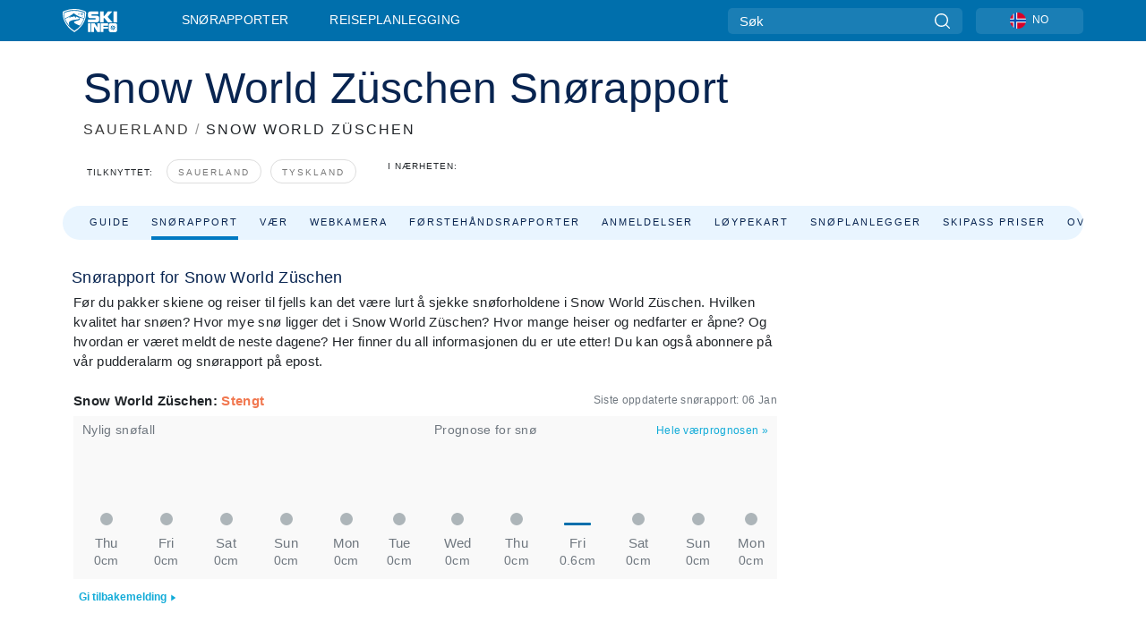

--- FILE ---
content_type: text/html; charset=utf-8
request_url: https://www.skiinfo.no/sauerland/snow-world-zueschen/snoerapport
body_size: 78896
content:
<!DOCTYPE html><html lang="nn-NO"><head><meta charSet="utf-8"/><title>Ski og snørapport for Snow World Züschen med snødybde, snøforhold, åpne bakker og åpningstider - Skiinfo.no</title><meta name="viewport" content="initial-scale=1.0, width=device-width"/><meta name="description" content="Snow World Züschen snørapport - Oppdateres daglig med snødybde, snøfall, skiforhold, værforhold for Snow World Züschen,  - Skiinfo.no"/><link rel="canonical" href="https://www.skiinfo.no/sauerland/snow-world-zueschen/snoerapport"/><meta name="smartbanner:title" content="OnTheSnow Ski &amp; Snow Report"/><meta name="smartbanner:author" content="Ski &amp; Snow Conditions"/><meta name="smartbanner:hide-path" content="/"/><meta name="smartbanner:icon-apple" content="https://images.onthesnow.com/images/apple-touch-icon.png"/><meta name="smartbanner:icon-google" content="https://images.onthesnow.com/images/apple-touch-icon.png"/><meta name="smartbanner:button" content="ÅPEN"/><meta name="smartbanner:button-url-apple" content="https://apps.apple.com/us/app/onthesnow-ski-snow-report/id300412347"/><meta name="smartbanner:button-url-google" content="https://play.google.com/store/apps/details?id=com.skireport"/><meta name="smartbanner:enabled-platforms" content="android,ios"/><meta name="smartbanner:close-label" content="Close"/><meta property="og:url" content="https://www.skiinfo.no/sauerland/snow-world-zueschen/snoerapport"/><meta property="og:type" content="website"/><meta property="og:title" content="Ski og snørapport for Snow World Züschen med snødybde, snøforhold, åpne bakker og åpningstider - Skiinfo.no"/><meta property="og:locale" content="nn-NO"/><meta property="og:description" content="Snow World Züschen snørapport - Oppdateres daglig med snødybde, snøfall, skiforhold, værforhold for Snow World Züschen,  - Skiinfo.no"/><meta property="og:image" content="https://cdn.bfldr.com/WIENNW6Q/as/5tfx4s5zhprng64vbr6q5zmr/Snow_World_Zschen?auto=webp&amp;format=png"/><meta name="twitter:card" content="summary_large_image"/><meta property="twitter:url" content="https://www.skiinfo.no/sauerland/snow-world-zueschen/snoerapport"/><meta name="twitter:site" content="@onthesnow"/><meta name="twitter:title" content="Ski og snørapport for Snow World Züschen med snødybde, snøforhold, åpne bakker og åpningstider - Skiinfo.no"/><meta name="twitter:description" content="Snow World Züschen snørapport - Oppdateres daglig med snødybde, snøfall, skiforhold, værforhold for Snow World Züschen,  - Skiinfo.no"/><meta name="twitter:image" content="https://cdn.bfldr.com/WIENNW6Q/as/5tfx4s5zhprng64vbr6q5zmr/Snow_World_Zschen?auto=webp&amp;format=png"/><link rel="manifest" href="/manifest.json"/><meta name="next-head-count" content="28"/><link rel="apple-touch-icon" sizes="180x180" href="/apple-touch-icon.png"/><link rel="icon" type="image/png" sizes="32x32" href="/favicon-32x32.png"/><link rel="icon" type="image/png" sizes="16x16" href="/favicon-16x16.png"/><link rel="mask-icon" href="/safari-pinned-tab.svg" color="#5bbad5"/><meta name="msapplication-TileColor" content="#2d89ef"/><meta name="theme-color" content="#ffffff"/><link rel="preconnect" href="https://fonts.googleapis.com"/><link rel="preconnect" href="https://fonts.gstatic.com" crossorigin="anonymous"/><link rel="preload" as="style" href="https://fonts.googleapis.com/css2?family=Roboto:wght@100;300;400;500;600;700;900&amp;family=Poppins:wght@100;300;400;500;600;700;900&amp;display=swap"/><link rel="stylesheet" href="https://fonts.googleapis.com/css2?family=Roboto:wght@100;300;400;500;600;700;900&amp;family=Poppins:wght@100;300;400;500;600;700;900&amp;display=swap" media="print"/><noscript><link rel="stylesheet" href="https://fonts.googleapis.com/css2?family=Roboto:wght@100;300;400;500;600;700;900&amp;family=Poppins:wght@100;300;400;500;600;700;900&amp;display=swap"/></noscript><link href="https://fonts.googleapis.com/css2?family=Poppins:ital,wght@0,300;0,400;0,500;0,600;0,700;0,800;1,300;1,400;1,500;1,600;1,700;1,800&amp;display=swap" rel="stylesheet"/><script type="text/plain" async="" class="optanon-category-C0004">(function(w,d,s,l,i){w[l]=w[l]||[];w[l].push({'gtm.start':
          new Date().getTime(),event:'gtm.js'});var f=d.getElementsByTagName(s)[0],
          j=d.createElement(s),dl=l!='dataLayer'?'&l='+l:'';j.async=true;j.src=
          'https://www.googletagmanager.com/gtm.js?id='+i+dl;f.parentNode.insertBefore(j,f);
          })(window,document,'script','dataLayer','GTM-5SCH5W8');</script><meta name="google-site-verification" content="xl1i2-dmbSSbf9QcrH_CPJD-rNGTfsgID4aZRSyJR_Q"/><style>
                    #onetrust-consent-sdk { display: none }
                    </style><script type="text/javascript">
          window.OptanonWrapper = function() {
            console.log("OptanonWrapper fired", OneTrust.IsAlertBoxClosed());
            window.isOneTrustScriptLoaded = true;

            if (window.parseOTCookie) {
              parseOTCookie(true);
            }
          }</script><script type="text/javascript" src="//ajax.googleapis.com/ajax/libs/jquery/3.6.1/jquery.min.js"></script><script type="text/javascript" src="//min.skiinfo.no/c/assets/pigeon.js?v1"></script><script type="text/javascript">var Pigeon = new PigeonClass({
                    subdomain: 'min.skiinfo.no',
                    fingerprint: true,
                    idp: false // true if subdomain does not share the same primary domain this script is installed on
                   });
                
                Pigeon.oneTrust('enable', { ignoreCookieCategories:['C0001','C0003'] } );
                   
                Pigeon.paywall({
                    // redirect: true || 'modal' Setting true or false tells Pigeon whether to redirect to 
                    // preset promotional page or not. Setting 'modal' tells the page to popup the
                    // standard promotional dialog.
                    redirect:false, 
                    free:false, // default: false. Setting true overrides the Pigeon Cloud presets, allowing this page to be free.
                    success:function(response){
                    // do stuff here with response
                    // See Pigeon Response Reference in documentation for available variables.
                    }
                });
                
                
                </script><script defer="" type="text/javascript">Pigeon.paywallPromise.done(function(response){
                // Is user logged in and enabled
                if( response.user_status ){
                    window.pigeonProps = {
                       trKey: 'nav.footer.accountSettings',
                       href: 'https://min.skiinfo.no/user/',
                       fallback: 'Account Settings'
                    }
                } else {
                    window.pigeonProps = {
                       trKey: 'nav.footer.rejectConsent',
                       href: 'https://www.skiinfo.no/news/personvernpolicy/',
                       fallback: 'Reject Consent'
                    }
                }
                if(window.updatePigeonProps) {
                    window.updatePigeonProps();
                }
            });</script><script src="https://cdn.cookielaw.org/scripttemplates/otSDKStub.js" type="text/javascript" charSet="UTF-8" data-domain-script="65a83576-af6b-414d-9f8f-93a0727a55dc"></script><link rel="stylesheet" href="/smartbanner/smartbanner.min.css"/><script defer="" src="/smartbanner/smartbanner.min.js"></script><link rel="preload" href="https://nextjs.onthesnow.com/_next/static/css/aa0e96e459c5c095.css" as="style"/><link rel="stylesheet" href="https://nextjs.onthesnow.com/_next/static/css/aa0e96e459c5c095.css" data-n-g=""/><link rel="preload" href="https://nextjs.onthesnow.com/_next/static/css/4de4e3fbe9b82a94.css" as="style"/><link rel="stylesheet" href="https://nextjs.onthesnow.com/_next/static/css/4de4e3fbe9b82a94.css" data-n-p=""/><link rel="preload" href="https://nextjs.onthesnow.com/_next/static/css/d6715af7501c8f60.css" as="style"/><link rel="stylesheet" href="https://nextjs.onthesnow.com/_next/static/css/d6715af7501c8f60.css" data-n-p=""/><link rel="preload" href="https://nextjs.onthesnow.com/_next/static/css/7ab765646b7aee11.css" as="style"/><link rel="stylesheet" href="https://nextjs.onthesnow.com/_next/static/css/7ab765646b7aee11.css" data-n-p=""/><link rel="preload" href="https://nextjs.onthesnow.com/_next/static/css/401ce5040bc609ee.css" as="style"/><link rel="stylesheet" href="https://nextjs.onthesnow.com/_next/static/css/401ce5040bc609ee.css" data-n-p=""/><link rel="preload" href="https://nextjs.onthesnow.com/_next/static/css/56a9a8783b6ce40a.css" as="style"/><link rel="stylesheet" href="https://nextjs.onthesnow.com/_next/static/css/56a9a8783b6ce40a.css"/><noscript data-n-css=""></noscript><script defer="" nomodule="" src="https://nextjs.onthesnow.com/_next/static/chunks/polyfills-c67a75d1b6f99dc8.js"></script><script defer="" src="https://nextjs.onthesnow.com/_next/static/chunks/5953.41bbe2dd86498f39.js"></script><script defer="" src="https://nextjs.onthesnow.com/_next/static/chunks/2220.d81ed58aed146073.js"></script><script src="https://nextjs.onthesnow.com/_next/static/chunks/webpack-ff715002c2579082.js" defer=""></script><script src="https://nextjs.onthesnow.com/_next/static/chunks/framework-c785d58f95541f19.js" defer=""></script><script src="https://nextjs.onthesnow.com/_next/static/chunks/main-35ccc97ee3abffe0.js" defer=""></script><script src="https://nextjs.onthesnow.com/_next/static/chunks/pages/_app-94ca8c69ba3960a4.js" defer=""></script><script src="https://nextjs.onthesnow.com/_next/static/chunks/fec483df-025b67593f65e72d.js" defer=""></script><script src="https://nextjs.onthesnow.com/_next/static/chunks/9669-b100a0bcd7abbd2e.js" defer=""></script><script src="https://nextjs.onthesnow.com/_next/static/chunks/9861-1e768c62a1e811b5.js" defer=""></script><script src="https://nextjs.onthesnow.com/_next/static/chunks/4221-2d3eed0b0f8c238c.js" defer=""></script><script src="https://nextjs.onthesnow.com/_next/static/chunks/2050-63886329d538a06f.js" defer=""></script><script src="https://nextjs.onthesnow.com/_next/static/chunks/1605-9dcf4a4be1483119.js" defer=""></script><script src="https://nextjs.onthesnow.com/_next/static/chunks/8033-bdfbe0588b213143.js" defer=""></script><script src="https://nextjs.onthesnow.com/_next/static/chunks/1036-d3fc8e39a0906a4d.js" defer=""></script><script src="https://nextjs.onthesnow.com/_next/static/chunks/9121-5e55d722588176f0.js" defer=""></script><script src="https://nextjs.onthesnow.com/_next/static/chunks/1983-12682bf698bd12e2.js" defer=""></script><script src="https://nextjs.onthesnow.com/_next/static/chunks/2974-570e456ff5fece53.js" defer=""></script><script src="https://nextjs.onthesnow.com/_next/static/chunks/1994-e496443910856d54.js" defer=""></script><script src="https://nextjs.onthesnow.com/_next/static/chunks/7796-e38cda8f07e00c24.js" defer=""></script><script src="https://nextjs.onthesnow.com/_next/static/chunks/1-4cf52f3bf0872ab3.js" defer=""></script><script src="https://nextjs.onthesnow.com/_next/static/chunks/2797-0ccd6666e06d2eae.js" defer=""></script><script src="https://nextjs.onthesnow.com/_next/static/chunks/536-3119bd55f9db2f5a.js" defer=""></script><script src="https://nextjs.onthesnow.com/_next/static/chunks/3066-a9594de9e2ceacde.js" defer=""></script><script src="https://nextjs.onthesnow.com/_next/static/chunks/7563-a397b46d9d83b1e5.js" defer=""></script><script src="https://nextjs.onthesnow.com/_next/static/chunks/pages/%5Bregion%5D/%5Bresort%5D/snoerapport-859500cdcf0dc179.js" defer=""></script><script src="https://nextjs.onthesnow.com/_next/static/2.8.17_nn-NO/_buildManifest.js" defer=""></script><script src="https://nextjs.onthesnow.com/_next/static/2.8.17_nn-NO/_ssgManifest.js" defer=""></script></head><body><div id="__next"><noscript><iframe title="Google Tag Manager" src="https://www.googletagmanager.com/ns.html?id=GTM-5SCH5W8" height="0" width="0" style="display:none;visibility:hidden"></iframe></noscript><div id="GPTScripts"></div><noscript><img height="1" width="1" alt="facebook-pixel" class="optanon-category-C0004" style="display:none" src="https://www.facebook.com/tr?id=419774891779343&amp;ev=PageView&amp;noscript=1"/></noscript><div id="FPC-with-scripts"></div><noscript><img style="position:absolute" alt="" src="https://pubads.g.doubleclick.net/activity;dc_iu=/7730/DFPAudiencePixel;ord=1;dc_seg=7264807841?" width="1" height="1"/></noscript><nav class="styles_box___Anpz"><div class="container-xl p-0"><div><div class="styles_logo__SQxSo"><a tabindex="-1" href="/"><svg viewBox="0 0 240 102" fill="none" xmlns="http://www.w3.org/2000/svg"><path d="M102.491 12.257C93.605 6.504 73.678.17 51.498 0 29.322.17 9.396 6.504.506 12.257.19 12.466-7.634 64.974 51.498 102c59.137-37.026 51.315-89.534 50.993-89.743zM51.498 95.839C-2.108 62.676 4.987 15.647 5.275 15.466c8.057-5.159 26.122-10.828 46.223-10.98 20.103.152 38.17 5.821 46.232 10.98.284.18 7.381 47.21-46.232 80.373z" fill="#fff"></path><path d="M95.565 17.875C87.878 13.24 70.659 8.135 51.496 8c-19.16.134-36.378 5.24-44.058 9.875-.136.083-1.82 10.26 2.478 24.125.379-.2 14.336-7.552 21.544-11.417 7.53-4.04 17.358-11.62 17.8-11.646.689-.055 3.613 4.09 14.262 9.794 9.742 5.223 17.17 8.15 29.925 12.053 3.836-13.24 2.248-22.829 2.118-22.909zm-11.248-1.893l1.181 3.463 3.508-1.154-1.136 2.246-3.51 1.16-1.179-3.466 1.136-2.249zM69.67 19.416l1.194 1.636 1.659-1.17-.228 1.365-1.658 1.174-1.194-1.638.227-1.367zm-2.68 4.249l1.662-1.175-1.192-1.633 1.39.224 1.19 1.633-1.662 1.177-1.389-.226zm4.484 2.52L70.28 24.55l-1.66 1.17.228-1.366 1.66-1.174 1.194 1.638-.228 1.367zm2.212-1.44l-1.39-.223-1.19-1.632 1.663-1.176 1.389.225-1.665 1.174 1.193 1.633zm6.023-7.43l2.283 1.12 1.178 3.452-3.518 1.164-2.286-1.121 3.517-1.16-1.174-3.455zm4.057 11.341l-1.18-3.462-3.509 1.157 1.136-2.25 3.514-1.158 1.178 3.464-1.139 2.25zm1.641 5.395l.502-.941-.951-.493.707-.217.954.493-.502.94-.71.218zm.245-2.625l.956.494.503-.94.22.699-.5.937-.959-.494-.22-.696zm1.519 2.278l-.502.938-.22-.697.503-.94.953.494.222.697-.956-.492zm.944-.484l-.954-.492.505-.942.707-.217-.502.942.954.494-.71.215zm-.912-9.348l1.175 3.455-2.285-1.12-1.178-3.457 3.519-1.16 2.287 1.123-3.518 1.16z" fill="#fff"></path><path d="M84.931 42.607s-10.153-4.69-18.103-6.586c-2.128-.507 18.47 8.436 2.874 13.506-12.287 3.996-40.062 5.897 5.4 23.473C84.922 62.421 90.212 51.65 93 42.451c-1.67-.624-5.736-2.052-14.026-4.534-3.239-.966 5.37 3.723 5.957 4.69z" fill="#fff"></path><path d="M56.27 47.143c34.427-3.23 1.611-14.096 1.611-14.096l-.367 6.755s-5.93-7.49-7.103-8.664c-1.174-1.174-4.542 5.582-5.421 4.259-.879-1.32-4.76-1.984-7.692-.66-2.93 1.321-8.13 5.067-9.23 5.286-2.906.584 10.336-9.803 6.082-7.71-6.514 3.207-17.283 7.943-23.15 11.46 3.195 9.521 9.159 20.56 20.074 31.227-7.313-11.242-8.278-24.717 25.196-27.857zM230.613 62.603c-9.504 0-19.656.022-19.656.022s-4.722-.094-6.754 3.064c-2.025 3.143-1.822 6.597-1.822 6.597v19.507s-.04 5.439 2.809 7.769c2.849 2.332 6.178 2.023 6.178 2.023h18.845s9.149.906 9.149-9.852V72.33c-.002 0 .745-9.727-8.749-9.727zm-11.008 7.182l3.228 6.364 6.365-3.205-1.532 4.654-6.366 3.213-3.229-6.367 1.534-4.659zm-11.585 13.42l6.385-3.218-3.217-6.348 4.669 1.532 3.226 6.343-6.386 3.218-4.677-1.527zm14.111 11.217l-3.223-6.362-6.365 3.207 1.528-4.66 6.372-3.21 3.224 6.365-1.536 4.66zm5.203-10.193l3.22 6.345-4.673-1.527-3.223-6.354 6.382-3.213 4.681 1.532-6.387 3.217zM111 45.9h33.335v-5.374h-19.736c-1.504 0-2.81-.047-3.925-.143-1.114-.094-2.085-.261-2.914-.502-.828-.238-1.554-.56-2.176-.967a10.978 10.978 0 01-1.787-1.469c-1.863-1.91-2.797-4.634-2.797-8.172V23.9c0-2.818.232-4.992.699-6.521.467-1.529 1.295-2.77 2.488-3.727 1.189-1.003 2.653-1.694 4.39-2.077 1.734-.383 4.207-.575 7.42-.575h30.849v12.9h-29.761v5.373h17.25c3.211 0 5.646.133 7.304.396 1.658.263 3.081.728 4.274 1.398 1.45.812 2.565 2.042 3.342 3.69.777 1.648 1.165 3.57 1.165 5.768v5.373c0 2.677-.272 4.78-.815 6.307a8.17 8.17 0 01-2.759 3.798c-.673.526-1.373.968-2.099 1.326-.726.358-1.58.645-2.563.86-.985.216-2.111.37-3.381.467a60.28 60.28 0 01-4.467.143H111v-12.9zM164.061 11h16.085v18.918h3.73L198.718 11h18.958l-19.97 23.648 21.525 24.15h-20.513l-14.843-18.416h-3.73v18.417h-16.084V11zM222.894 11h16.085v47.799h-16.085V11zM111 62.994h11.941v38.475H111V62.994zM126.226 62.994h14.94l11.133 18.344V62.994h11.941v38.475h-11.537l-14.538-23.535v23.535h-11.94V62.994h.001zM167.492 62.994h32.361v10.384h-20.42v4.614h20.421v8.48h-20.421v14.997h-11.941V62.994z" fill="#fff"></path></svg></a></div><div class="styles_desktopMenu__lxfmC"><a href="/snoerapport">Snørapporter</a><a href="/skianlegg">Reiseplanlegging</a></div></div><div><div class="styles_search__UiDjC"><form><input type="search" name="search" placeholder="Søk"/><button type="button" title="Søk"><svg viewBox="0 0 24 24" xmlns="http://www.w3.org/2000/svg"><path d="M10.57 0C4.74 0 0 4.741 0 10.57c0 5.827 4.741 10.568 10.57 10.568 5.827 0 10.568-4.741 10.568-10.569C21.138 4.741 16.397 0 10.57 0zm0 19.187c-4.753 0-8.619-3.866-8.619-8.618 0-4.752 3.866-8.618 8.618-8.618 4.752 0 8.618 3.866 8.618 8.618 0 4.752-3.866 8.618-8.618 8.618z"></path><path d="M23.714 22.334l-5.593-5.593a.975.975 0 10-1.38 1.38l5.593 5.593a.972.972 0 001.38 0 .975.975 0 000-1.38z"></path></svg></button></form></div><div class="styles_langPicker__IbnXq"><div class="styles_langWrapper__Fb8X0"><a class="styles_langButton__7sCTT"><div><img src="/assets/flags/NO.png" alt="NO" width="18" height="18" title="NO"/><span>NO</span></div></a><div class="styles_langDropdown__KCcDf"><a class="lang-select" href="https://www.onthesnow.com"><div><span>US</span></div></a><a class="lang-select" href="https://www.onthesnow.co.uk"><div><span>UK</span></div></a><a class="lang-select" href="https://www.skiinfo.se"><div><span>SV</span></div></a><a class="lang-select" href="https://www.onthesnow.sk"><div><span>SK</span></div></a><a class="lang-select" href="https://www.skiinfo.pl"><div><span>PL</span></div></a><a class="lang-select" href="https://www.skiinfo.de"><div><span>DE</span></div></a><a class="lang-select" href="https://es.skiinfo.com"><div><span>ES</span></div></a><a class="lang-select" href="https://www.skiinfo.it"><div><span>IT</span></div></a><a class="lang-select" href="https://www.skiinfo.no"><div><span>NO</span></div></a><a class="lang-select" href="https://www.skiinfo.dk"><div><span>DA</span></div></a><a class="lang-select" href="https://www.skiinfo.fr"><div><span>FR</span></div></a><a class="lang-select" href="https://www.skiinfo.nl"><div><span>NL</span></div></a><a class="lang-select" href="https://www.onthesnow.cz"><div><span>CZ</span></div></a></div></div></div><div tabindex="-1" role="button" class="styles_searchToggle__L4_lN"><svg viewBox="0 0 24 24" xmlns="http://www.w3.org/2000/svg"><path d="M10.57 0C4.74 0 0 4.741 0 10.57c0 5.827 4.741 10.568 10.57 10.568 5.827 0 10.568-4.741 10.568-10.569C21.138 4.741 16.397 0 10.57 0zm0 19.187c-4.753 0-8.619-3.866-8.619-8.618 0-4.752 3.866-8.618 8.618-8.618 4.752 0 8.618 3.866 8.618 8.618 0 4.752-3.866 8.618-8.618 8.618z"></path><path d="M23.714 22.334l-5.593-5.593a.975.975 0 10-1.38 1.38l5.593 5.593a.972.972 0 001.38 0 .975.975 0 000-1.38z"></path></svg></div><div tabindex="-1" role="button" class="styles_burger__OiHl4"><svg viewBox="0 0 25 20" xmlns="http://www.w3.org/2000/svg"><rect width="25" height="3.333" rx="1.667"></rect><rect y="8.334" width="25" height="3.333" rx="1.667"></rect><rect y="16.666" width="25" height="3.333" rx="1.667"></rect></svg></div></div></div><div class="styles_mobileMenu__EWmNZ"><div class="styles_head__cDv3M"><div class="container"><div tabindex="-1" role="button" class="styles_burger__OiHl4"><svg viewBox="0 0 25 20" xmlns="http://www.w3.org/2000/svg"><rect width="25" height="3.333" rx="1.667"></rect><rect y="8.334" width="25" height="3.333" rx="1.667"></rect><rect y="16.666" width="25" height="3.333" rx="1.667"></rect></svg></div></div></div><div class="styles_links__OPHIm"><a href="/snoerapport">Snørapporter</a></div></div></nav><div class="SizeMonitor_wrapper__pWZ2x" style="height:0px"><div class="SizeMonitor_inner__ea5ry"><div class="adunit_main__SsoLJ" data-resort="3016" data-resort-name="Züschen" data-language="nn-NO" data-country="DE"></div></div></div><div class="adunit_main__SsoLJ adunit_popup__ikrQJ" data-resort="3016" data-resort-name="Züschen" data-language="nn-NO" data-country="DE"></div><div class="container-xl content-container"><div class="styles_header__LIzdC"><div class="styles_content__17ubJ"><div class="styles_hero__28E9o"><div><div class="styles_title__nwByn"><h1>Snow World Züschen Snørapport</h1></div><div class="styles_subtitle__uu40P"><h2><a href="/sauerland/snoerapport">SAUERLAND</a> <span class="styles_seperator__rWZRs">/</span> <!-- -->SNOW WORLD ZÜSCHEN</h2></div><div class="styles_tagsContainer__wqBiQ"><div class="styles_rows__4zqtZ styles_rowsNonPartner__1TJ40"><div class="styles_row___yPCL"><p>Tilknyttet:</p><a class="styles_tag__GOIyD" href="/sauerland/snoerapport">Sauerland</a><a class="styles_tag__GOIyD" href="/tyskland/snoerapport">Tyskland</a></div><div class="styles_row___yPCL"><p>I nærheten:</p></div></div></div></div></div><div class="styles_links__CG2WY"><div class="Link_linkContainer__j_XC5"><a href="/sauerland/snow-world-zueschen/skianlegg" rel="" class="Link_link__jRQZF Link_redesigned___kOm_">Guide</a></div><div class="Link_linkContainer__j_XC5 Link_active__r16jD"><a href="/sauerland/snow-world-zueschen/snoerapport" rel="" class="Link_link__jRQZF Link_redesigned___kOm_">Snørapport</a></div><div class="Link_linkContainer__j_XC5"><a href="/sauerland/snow-world-zueschen/vaer" rel="" class="Link_link__jRQZF Link_redesigned___kOm_">Vær</a></div><div class="Link_linkContainer__j_XC5"><a href="/sauerland/snow-world-zueschen/webcams" rel="" class="Link_link__jRQZF Link_redesigned___kOm_">Webkamera</a></div><div class="Link_linkContainer__j_XC5"><a href="/sauerland/snow-world-zueschen/snoerapport-omtaler" rel="" class="Link_link__jRQZF Link_redesigned___kOm_">Førstehåndsrapporter</a></div><div class="Link_linkContainer__j_XC5"><a href="/sauerland/snow-world-zueschen/omtaler" rel="" class="Link_link__jRQZF Link_redesigned___kOm_">Anmeldelser</a></div><div class="Link_linkContainer__j_XC5"><a href="/sauerland/snow-world-zueschen/skikart" rel="" class="Link_link__jRQZF Link_redesigned___kOm_">Løypekart</a></div><div class="Link_linkContainer__j_XC5"><a href="/sauerland/snow-world-zueschen/snohistorikk" rel="" class="Link_link__jRQZF Link_redesigned___kOm_">Snøplanlegger</a></div><div class="Link_linkContainer__j_XC5"><a href="/sauerland/snow-world-zueschen/heiskort" rel="" class="Link_link__jRQZF Link_redesigned___kOm_">Skipass priser</a></div></div></div></div><div class="styles_layout__Zkjid layout-container"><style>#nprogress{pointer-events:none}#nprogress .bar{background:#29d;position:fixed;z-index:1600;top: 0;left:0;width:100%;height:3px}#nprogress .peg{display:block;position:absolute;right:0;width:100px;height:100%;box-shadow:0 0 10px #29d,0 0 5px #29d;opacity:1;-webkit-transform:rotate(3deg) translate(0px,-4px);-ms-transform:rotate(3deg) translate(0px,-4px);transform:rotate(3deg) translate(0px,-4px)}#nprogress .spinner{display:block;position:fixed;z-index:1600;top: 15px;right:15px}#nprogress .spinner-icon{width:18px;height:18px;box-sizing:border-box;border:2px solid transparent;border-top-color:#29d;border-left-color:#29d;border-radius:50%;-webkit-animation:nprogress-spinner 400ms linear infinite;animation:nprogress-spinner 400ms linear infinite}.nprogress-custom-parent{overflow:hidden;position:relative}.nprogress-custom-parent #nprogress .bar,.nprogress-custom-parent #nprogress .spinner{position:absolute}@-webkit-keyframes nprogress-spinner{0%{-webkit-transform:rotate(0deg)}100%{-webkit-transform:rotate(360deg)}}@keyframes nprogress-spinner{0%{transform:rotate(0deg)}100%{transform:rotate(360deg)}}</style><div class="styles_main__AIw_d"><article class="styles_box__DnDyN"><div class="styles_box__nvOx2"><h2 class="styles_title__7rSWH">Snørapport for Snow World Züschen</h2><div class="styles_links__vwiP3"></div></div><div class="styles_box__A8NLW">Før du pakker skiene og reiser til fjells kan det være lurt å sjekke snøforholdene i Snow World Züschen. Hvilken kvalitet har snøen? Hvor mye snø ligger det i Snow World Züschen? Hvor mange heiser og nedfarter er åpne? Og hvordan er været meldt de neste dagene? Her finner du all informasjonen du er ute etter! Du kan også abonnere på vår pudderalarm og snørapport på epost.</div></article><div class="skireport_reportContent__Gmrl5"><div class="styles_box__zxZDC"><span class="h2">Snow World Züschen<!-- -->: <span class="styles_closed__ppxSW">Stengt</span></span><time class="styles_updatedAt__BU4fW">Siste oppdaterte snørapport:<!-- --> <!-- -->06 jan</time></div><div class="skireport_innerLayout__K2k6V" style="padding-bottom:8px;margin-bottom:0"><div class="skireport_innerLeft__P9_4o"><article class="styles_box__I34B8"><h3 class="styles_title__9_KDT">Nylig snøfall</h3><div class="styles_chartWrapper__JA7yW"><table class="styles_snowChart__S2PJB"><tbody><tr><td class="styles_cell__jT46b"><span class="styles_col__FLE0O"><span class="styles_bar__Rm7np" style="height:0%"></span><span class="styles_zero__vxuz5"> </span></span></td><td class="styles_cell__jT46b"><span class="styles_col__FLE0O"><span class="styles_bar__Rm7np" style="height:0%"></span><span class="styles_zero__vxuz5"> </span></span></td><td class="styles_cell__jT46b"><span class="styles_col__FLE0O"><span class="styles_bar__Rm7np" style="height:0%"></span><span class="styles_zero__vxuz5"> </span></span></td><td class="styles_cell__jT46b"><span class="styles_col__FLE0O"><span class="styles_bar__Rm7np" style="height:0%"></span><span class="styles_zero__vxuz5"> </span></span></td><td class="styles_cell__jT46b"><span class="styles_col__FLE0O"><span class="styles_bar__Rm7np" style="height:0%"></span><span class="styles_zero__vxuz5"> </span></span></td><td class="styles_cell__jT46b"><span class="styles_col__FLE0O"><span class="styles_bar__Rm7np" style="height:0%"></span><span class="styles_zero__vxuz5"> </span></span></td></tr><tr><th scope="col" class="styles_cell__jT46b"><time dateTime="2026-01-01"><span class="styles_day__eR05L">tor.</span></time></th><th scope="col" class="styles_cell__jT46b"><time dateTime="2026-01-02"><span class="styles_day__eR05L">fre.</span></time></th><th scope="col" class="styles_cell__jT46b"><time dateTime="2026-01-03"><span class="styles_day__eR05L">lør.</span></time></th><th scope="col" class="styles_cell__jT46b"><time dateTime="2026-01-04"><span class="styles_day__eR05L">søn.</span></time></th><th scope="col" class="styles_cell__jT46b"><time dateTime="2026-01-05"><span class="styles_day__eR05L">man.</span></time></th><th scope="col" class="styles_cell__jT46b"><time dateTime="2026-01-06"><span class="styles_day__eR05L">tir.</span></time></th></tr><tr><td class="styles_cell__jT46b"><span class="styles_snow__5Bl0_">0cm</span></td><td class="styles_cell__jT46b"><span class="styles_snow__5Bl0_">0cm</span></td><td class="styles_cell__jT46b"><span class="styles_snow__5Bl0_">0cm</span></td><td class="styles_cell__jT46b"><span class="styles_snow__5Bl0_">0cm</span></td><td class="styles_cell__jT46b"><span class="styles_snow__5Bl0_">0cm</span></td><td class="styles_cell__jT46b"><span class="styles_snow__5Bl0_">0cm</span></td></tr></tbody></table></div></article></div><div class="skireport_innerLeft__P9_4o"><article class="styles_box__I34B8"><h3 class="styles_title__9_KDT">Prognose for snø</h3><div class="styles_topRight__0ESJo"><a data-click-id="resort-report-weather" class="styles_link__PDJg9" href="/sauerland/snow-world-zueschen/vaer">Hele værprognosen<!-- --> <!-- -->»</a></div><div class="styles_chartWrapper__JA7yW"><table class="styles_snowChart__S2PJB"><tbody><tr><td class="styles_cell__jT46b"><span class="styles_col__FLE0O"><span class="styles_bar__Rm7np" style="height:0%"></span><span class="styles_zero__vxuz5"> </span></span></td><td class="styles_cell__jT46b"><span class="styles_col__FLE0O"><span class="styles_bar__Rm7np" style="height:0%"></span><span class="styles_zero__vxuz5"> </span></span></td><td class="styles_cell__jT46b"><span class="styles_col__FLE0O"><span class="styles_bar__Rm7np" style="height:3%"></span></span></td><td class="styles_cell__jT46b"><span class="styles_col__FLE0O"><span class="styles_bar__Rm7np" style="height:0%"></span><span class="styles_zero__vxuz5"> </span></span></td><td class="styles_cell__jT46b"><span class="styles_col__FLE0O"><span class="styles_bar__Rm7np" style="height:0%"></span><span class="styles_zero__vxuz5"> </span></span></td><td class="styles_cell__jT46b"><span class="styles_col__FLE0O"><span class="styles_bar__Rm7np" style="height:0%"></span><span class="styles_zero__vxuz5"> </span></span></td></tr><tr><th scope="col" class="styles_cell__jT46b"><time dateTime="2026-01-21"><span class="styles_day__eR05L">ons.</span></time></th><th scope="col" class="styles_cell__jT46b"><time dateTime="2026-01-22"><span class="styles_day__eR05L">tor.</span></time></th><th scope="col" class="styles_cell__jT46b"><time dateTime="2026-01-23"><span class="styles_day__eR05L">fre.</span></time></th><th scope="col" class="styles_cell__jT46b"><time dateTime="2026-01-24"><span class="styles_day__eR05L">lør.</span></time></th><th scope="col" class="styles_cell__jT46b"><time dateTime="2026-01-25"><span class="styles_day__eR05L">søn.</span></time></th><th scope="col" class="styles_cell__jT46b"><time dateTime="2026-01-26"><span class="styles_day__eR05L">man.</span></time></th></tr><tr><td class="styles_cell__jT46b"><span class="styles_snow__5Bl0_">0cm</span></td><td class="styles_cell__jT46b"><span class="styles_snow__5Bl0_">0cm</span></td><td class="styles_cell__jT46b"><span class="styles_snow__5Bl0_">0.6cm</span></td><td class="styles_cell__jT46b"><span class="styles_snow__5Bl0_">0cm</span></td><td class="styles_cell__jT46b"><span class="styles_snow__5Bl0_">0cm</span></td><td class="styles_cell__jT46b"><span class="styles_snow__5Bl0_">0cm</span></td></tr></tbody></table></div></article></div></div><button type="button" class="skireport_fhBtnPopup__vUhEj">Gi tilbakemelding<svg viewBox="0 0 6 8" xmlns="http://www.w3.org/2000/svg"><path d="M5.295 4L.272 7.464V.536L5.295 4z"></path></svg></button></div><div data-adunit="fpv" class="adunit_adMonitorWrapper__AI91I adunit_inactive__r0ZT6 adunit_production__XqkCy"><div class="SizeMonitor_wrapper__pWZ2x" style="height:0px"><div class="SizeMonitor_inner__ea5ry"><div class="adunit_adMonitor__4H_ZB adunit_inactive__r0ZT6 adunit_production__XqkCy" title="Debug: Advertisement is ignored here"></div></div></div></div><div class="skireport_innerLayout__K2k6V"><div class="skireport_innerLeft__P9_4o"></div><div class="skireport_innerLeft__P9_4o"></div></div><div data-adunit="Mid" class="adunit_adMonitorWrapper__AI91I adunit_inactive__r0ZT6 adunit_production__XqkCy"><div class="SizeMonitor_wrapper__pWZ2x" style="height:0px"><div class="SizeMonitor_inner__ea5ry"><div class="adunit_adMonitor__4H_ZB adunit_inactive__r0ZT6 adunit_production__XqkCy" title="Debug: Advertisement is ignored here"></div></div></div></div><div id="wisepops-embed"></div><article class="styles_box__DnDyN styles_container__MlgNf"><h3 class="styles_heading__9yjQG">Planlegg din tur</h3><div class="styles_tripControlBlock__fEZOi"></div><form class="styles_wrapper__hfv6n"><div class="styles_form__joJUn"><div><div class="styles_dateInput__nuji2 styles_taWidgetDateInput__8OITD"><label for="fromDate">Innsjekking</label><div class="styles_flex__fpLSw flatpickr"><input id="fromDate" type="text"/><button type="button"><svg width="24" height="24" fill="none" xmlns="http://www.w3.org/2000/svg"><path d="M2 12c0-3.771 0-5.657 1.172-6.828C4.343 4 6.229 4 10 4h4c3.771 0 5.657 0 6.828 1.172C22 6.343 22 8.229 22 12v2c0 3.771 0 5.657-1.172 6.828C19.657 22 17.771 22 14 22h-4c-3.771 0-5.657 0-6.828-1.172C2 19.657 2 17.771 2 14v-2z" stroke="#082450" stroke-width="1.5"></path><path d="M7 4V2.5M17 4V2.5M2.5 9h19" stroke="#082450" stroke-width="1.5" stroke-linecap="round"></path><path d="M18 17a1 1 0 11-2 0 1 1 0 012 0zm0-4a1 1 0 11-2 0 1 1 0 012 0zm-5 4a1 1 0 11-2 0 1 1 0 012 0zm0-4a1 1 0 11-2 0 1 1 0 012 0zm-5 4a1 1 0 11-2 0 1 1 0 012 0zm0-4a1 1 0 11-2 0 1 1 0 012 0z" fill="#082450"></path></svg></button></div></div><div class="styles_dateInput__nuji2"><label for="toDate">Utsjekking</label><div class="styles_flex__fpLSw"><input id="toDate" type="text"/><button type="button"><svg width="24" height="24" fill="none" xmlns="http://www.w3.org/2000/svg"><path d="M2 12c0-3.771 0-5.657 1.172-6.828C4.343 4 6.229 4 10 4h4c3.771 0 5.657 0 6.828 1.172C22 6.343 22 8.229 22 12v2c0 3.771 0 5.657-1.172 6.828C19.657 22 17.771 22 14 22h-4c-3.771 0-5.657 0-6.828-1.172C2 19.657 2 17.771 2 14v-2z" stroke="#082450" stroke-width="1.5"></path><path d="M7 4V2.5M17 4V2.5M2.5 9h19" stroke="#082450" stroke-width="1.5" stroke-linecap="round"></path><path d="M18 17a1 1 0 11-2 0 1 1 0 012 0zm0-4a1 1 0 11-2 0 1 1 0 012 0zm-5 4a1 1 0 11-2 0 1 1 0 012 0zm0-4a1 1 0 11-2 0 1 1 0 012 0zm-5 4a1 1 0 11-2 0 1 1 0 012 0zm0-4a1 1 0 11-2 0 1 1 0 012 0z" fill="#082450"></path></svg></button></div></div></div><div><div class="styles_button__bsgBk"><button class="styles_box__or16V">Søk</button></div></div></div></form></article><section id="styles_nearbyResorts__p6IWo"><h3 class="styles_section_header__f39FI">I nærheten:</h3><button type="button" class="styles_swiperNavButton__lUV78 styles_swiperButtonPrev__nH_6g"><svg width="43" height="43" fill="none" xmlns="http://www.w3.org/2000/svg"><path d="M42.838 21.451C42.838 9.788 33.296.246 21.633.246 9.97.246.428 9.788.428 21.451c0 11.663 9.542 21.205 21.205 21.205 11.663 0 21.205-9.542 21.205-21.205zm-20.75 7.119c-.304-.303-.455-.606-.455-1.06 0-.455.151-.758.454-1.06l3.484-3.484H12.545c-.909 0-1.515-.606-1.515-1.515 0-.909.606-1.515 1.515-1.515h13.026l-3.484-3.483c-.606-.606-.606-1.515 0-2.12.606-.607 1.515-.607 2.12 0l6.06 6.058c.15.151.302.303.302.454.152.303.152.758 0 1.212-.151.151-.151.303-.303.454l-6.058 6.059c-.606.606-1.515.606-2.12 0z" fill="#fff"></path></svg></button><button type="button" class="styles_swiperNavButton__lUV78 styles_swiperButtonNext__2COkL"><svg width="43" height="43" fill="none" xmlns="http://www.w3.org/2000/svg"><path d="M42.838 21.451C42.838 9.788 33.296.246 21.633.246 9.97.246.428 9.788.428 21.451c0 11.663 9.542 21.205 21.205 21.205 11.663 0 21.205-9.542 21.205-21.205zm-20.75 7.119c-.304-.303-.455-.606-.455-1.06 0-.455.151-.758.454-1.06l3.484-3.484H12.545c-.909 0-1.515-.606-1.515-1.515 0-.909.606-1.515 1.515-1.515h13.026l-3.484-3.483c-.606-.606-.606-1.515 0-2.12.606-.607 1.515-.607 2.12 0l6.06 6.058c.15.151.302.303.302.454.152.303.152.758 0 1.212-.151.151-.151.303-.303.454l-6.058 6.059c-.606.606-1.515.606-2.12 0z" fill="#fff"></path></svg></button><div class="swiper styles_swiper__C5_5o"><div class="swiper-wrapper"><div class="swiper-slide styles_height_auto__Y4Qdo"><a href="/sauerland/postwiesen-skigebiet-neuastenberg/skianlegg"><div class="column"><div class="styles_row__0DH3M"><img src="https://cdn.bfldr.com/WIENNW6Q/as/fxfsc5mv5n36254gcbhv6pg7/Postwiesen_Skigebiet_Neuastenberg?auto=webp&amp;width=1024" loading="lazy" class="styles_image__CX8WP" style="width:100%;height:auto"/></div><div class="styles_row__0DH3M styles_text_container__nNcQ2"><div class="styles_resort_name__jyMT_">Postwiesen Skigebiet Neuastenberg</div><div><button class="styles_link__KxDbk" type="button">VIEW</button></div></div></div></a></div><div class="swiper-slide styles_height_auto__Y4Qdo"><a href="/sauerland/winterberg-skiliftkarussell/skianlegg"><div class="column"><div class="styles_row__0DH3M"><img src="https://cdn.bfldr.com/WIENNW6Q/as/vz4vkjmb354f2bj35v8tkrh/Skiliftkarussell_Winterberg?auto=webp&amp;width=1024" loading="lazy" class="styles_image__CX8WP" style="width:100%;height:auto"/></div><div class="styles_row__0DH3M styles_text_container__nNcQ2"><div class="styles_resort_name__jyMT_">Winterberg Skiliftkarussell</div><div><button class="styles_link__KxDbk" type="button">VIEW</button></div></div></div></a></div><div class="swiper-slide styles_height_auto__Y4Qdo"><a href="/sauerland/wintersportpark-sahnehang/skianlegg"><div class="column"><div class="styles_row__0DH3M"><img src="https://cdn.bfldr.com/WIENNW6Q/as/bmrptgxp79hnwkbvp9rsmv7/Sahnehang?auto=webp&amp;width=1024" loading="lazy" class="styles_image__CX8WP" style="width:100%;height:auto"/></div><div class="styles_row__0DH3M styles_text_container__nNcQ2"><div class="styles_resort_name__jyMT_">Sahnehang</div><div><button class="styles_link__KxDbk" type="button">VIEW</button></div></div></div></a></div><div class="swiper-slide styles_height_auto__Y4Qdo"><a href="/sauerland/skikarussell-altastenberg/skianlegg"><div class="column"><div class="styles_row__0DH3M"><img src="https://cdn.bfldr.com/WIENNW6Q/as/fsf43x6xp967nxg6vpfc92c/Skikarussell_Altastenberg?auto=webp&amp;width=1024" loading="lazy" class="styles_image__CX8WP" style="width:100%;height:auto"/></div><div class="styles_row__0DH3M styles_text_container__nNcQ2"><div class="styles_resort_name__jyMT_">Skikarussell Altastenberg</div><div><button class="styles_link__KxDbk" type="button">VIEW</button></div></div></div></a></div><div class="swiper-slide styles_height_auto__Y4Qdo"><a href="/sauerland/skigebiet-ruhrquelle/skianlegg"><div class="column"><div class="styles_row__0DH3M"><img src="https://cdn.bfldr.com/WIENNW6Q/as/7hf9gf6hkngh4mpnb9xv5v9j/Skigebiet_Ruhrquelle?auto=webp&amp;width=1024" loading="lazy" class="styles_image__CX8WP" style="width:100%;height:auto"/></div><div class="styles_row__0DH3M styles_text_container__nNcQ2"><div class="styles_resort_name__jyMT_">Ruhrquelle</div><div><button class="styles_link__KxDbk" type="button">VIEW</button></div></div></div></a></div><div class="swiper-slide styles_height_auto__Y4Qdo"><a href="/sauerland/skigebiet-schanze/skianlegg"><div class="column"><div class="styles_row__0DH3M"><img loading="lazy" class="styles_image__CX8WP" style="width:100%;height:auto"/></div><div class="styles_row__0DH3M styles_text_container__nNcQ2"><div class="styles_resort_name__jyMT_">Skigebiet Schanze</div><div><button class="styles_link__KxDbk" type="button">VIEW</button></div></div></div></a></div><div class="swiper-slide styles_height_auto__Y4Qdo"><a href="/sauerland/eschenberglifte-niedersfeld/skianlegg"><div class="column"><div class="styles_row__0DH3M"><img src="https://cdn.bfldr.com/WIENNW6Q/as/ssk8rhjgmjv45sfcs7mv54/Eschenberglifte_Niedersfeld?auto=webp&amp;width=1024" loading="lazy" class="styles_image__CX8WP" style="width:100%;height:auto"/></div><div class="styles_row__0DH3M styles_text_container__nNcQ2"><div class="styles_resort_name__jyMT_">Eschenberglifte Niedersfeld</div><div><button class="styles_link__KxDbk" type="button">VIEW</button></div></div></div></a></div><div class="swiper-slide styles_height_auto__Y4Qdo"><a href="/nordrhein-westfalen/bodefeld/skianlegg"><div class="column"><div class="styles_row__0DH3M"><img src="https://cdn.bfldr.com/WIENNW6Q/as/fz963b76rmmtwhbp38545t2h/Bdefeld_-_Hunau?auto=webp&amp;width=1024" loading="lazy" class="styles_image__CX8WP" style="width:100%;height:auto"/></div><div class="styles_row__0DH3M styles_text_container__nNcQ2"><div class="styles_resort_name__jyMT_">Bödefeld - Hunau</div><div><button class="styles_link__KxDbk" type="button">VIEW</button></div></div></div></a></div><div class="swiper-slide styles_height_auto__Y4Qdo"><a href="/sauerland/schmallenberger-hoehe/skianlegg"><div class="column"><div class="styles_row__0DH3M"><img src="https://img1.onthesnow.com/image/xl/52/skigebiet_schmallenberger_h%C3%B6he_528205.jpg" loading="lazy" class="styles_image__CX8WP" style="width:100%;height:auto"/></div><div class="styles_row__0DH3M styles_text_container__nNcQ2"><div class="styles_resort_name__jyMT_">Schmallenberger Höhe</div><div><button class="styles_link__KxDbk" type="button">VIEW</button></div></div></div></a></div></div></div></section></div><aside class="styles_side__iviI4"><div class="adunit_nonSticky__Ox_d0"><div class="adunit_main__SsoLJ adunit_sky__8SqWp" data-resort="3016" data-resort-name="Züschen" data-language="nn-NO" data-country="DE"></div></div></aside><script type="application/ld+json">{"@context":"https://schema.org","@type":"SkiResort","name":"Snow World Züschen","address":{"@type":"PostalAddress","addressCountry":"Tyskland","addressRegion":null,"addressLocality":"Sauerland"},"url":"https://www.skiinfo.no/sauerland/snow-world-zueschen/snoerapport","image":"https://cdn.bfldr.com/WIENNW6Q/as/5tfx4s5zhprng64vbr6q5zmr/Snow_World_Zschen?auto=webp&format=png","review":[],"aggregateRating":{"@type":"AggregateRating","ratingValue":3,"ratingCount":2,"reviewCount":2}}</script><script type="application/ld+json">{"@context":"https://schema.org","@type":"SkiResort","name":"Snow World Züschen","additionalProperty":[{"@type":"PropertyValue","name":"Resort status","value":"Permanently closed"},{"@type":"PropertyValue","name":"Last snow report update","value":"2026-01-06"},{"@type":"PropertyValue","name":"Base snow depth","value":0,"unitText":"centimeters"},{"@type":"PropertyValue","name":"Last snowfall amount","value":0,"unitText":"centimeters"},{"@type":"PropertyValue","name":"Last snowfall date","value":"2026-01-06"},{"@type":"PropertyValue","name":"Open trails","value":0},{"@type":"PropertyValue","name":"Open lifts","value":0},{"@type":"PropertyValue","name":"Projected season opening date","value":"2025-12-27"},{"@type":"PropertyValue","name":"Projected season closing date","value":"2026-03-08"}],"address":{"@type":"PostalAddress","addressLocality":"Sauerland","addressCountry":"DE"}}</script><script type="application/ld+json">{"@context":"https://schema.org","@type":"BreadcrumbList","itemListElement":[{"@type":"ListItem","position":1,"item":{"@id":"/sauerland/snoerapport","name":"Sauerland"}},{"@type":"ListItem","position":2,"item":{"@id":"/sauerland/snow-world-zueschen/snoerapport","name":"Snow World Züschen"}}]}</script></div></div><div class="styles_box__bvCpu"><div></div></div><div class="styles_box__2i0a8"><div class="styles_top__MG_k5"><div class="styles_mountains__OaWyo"><svg width="220" height="89" fill="none" xmlns="http://www.w3.org/2000/svg" class="styles_m2__dopkI"><path d="M129.5 0l48 48L220 88.5H0l53-53L73.5 56l56-56z" fill="#292929"></path></svg><svg width="287" height="207" fill="none" xmlns="http://www.w3.org/2000/svg" class="styles_m1__6g7E_"><path d="M329.176 43.5L286.1 77l-95.795-18L0 207h704v-40.5L489.907 0l-84.223 43.5h-76.508z" fill="#191919"></path></svg><svg width="108" height="89" fill="none" xmlns="http://www.w3.org/2000/svg" class="styles_m3__R9l7C"><path d="M-22 0l-48 48v40.5h177.5l-53-53L34 56-22 0z" fill="#0E0E0E" fill-opacity="0.64"></path></svg></div><div class="styles_content__Nti3C"><div class="container-xl"><div class="styles_left__VFnwy"><nav class="styles_bold__oqC0K"><svg viewBox="0 0 240 102" fill="none" xmlns="http://www.w3.org/2000/svg"><path d="M102.491 12.257C93.605 6.504 73.678.17 51.498 0 29.322.17 9.396 6.504.506 12.257.19 12.466-7.634 64.974 51.498 102c59.137-37.026 51.315-89.534 50.993-89.743zM51.498 95.839C-2.108 62.676 4.987 15.647 5.275 15.466c8.057-5.159 26.122-10.828 46.223-10.98 20.103.152 38.17 5.821 46.232 10.98.284.18 7.381 47.21-46.232 80.373z" fill="#fff"></path><path d="M95.565 17.875C87.878 13.24 70.659 8.135 51.496 8c-19.16.134-36.378 5.24-44.058 9.875-.136.083-1.82 10.26 2.478 24.125.379-.2 14.336-7.552 21.544-11.417 7.53-4.04 17.358-11.62 17.8-11.646.689-.055 3.613 4.09 14.262 9.794 9.742 5.223 17.17 8.15 29.925 12.053 3.836-13.24 2.248-22.829 2.118-22.909zm-11.248-1.893l1.181 3.463 3.508-1.154-1.136 2.246-3.51 1.16-1.179-3.466 1.136-2.249zM69.67 19.416l1.194 1.636 1.659-1.17-.228 1.365-1.658 1.174-1.194-1.638.227-1.367zm-2.68 4.249l1.662-1.175-1.192-1.633 1.39.224 1.19 1.633-1.662 1.177-1.389-.226zm4.484 2.52L70.28 24.55l-1.66 1.17.228-1.366 1.66-1.174 1.194 1.638-.228 1.367zm2.212-1.44l-1.39-.223-1.19-1.632 1.663-1.176 1.389.225-1.665 1.174 1.193 1.633zm6.023-7.43l2.283 1.12 1.178 3.452-3.518 1.164-2.286-1.121 3.517-1.16-1.174-3.455zm4.057 11.341l-1.18-3.462-3.509 1.157 1.136-2.25 3.514-1.158 1.178 3.464-1.139 2.25zm1.641 5.395l.502-.941-.951-.493.707-.217.954.493-.502.94-.71.218zm.245-2.625l.956.494.503-.94.22.699-.5.937-.959-.494-.22-.696zm1.519 2.278l-.502.938-.22-.697.503-.94.953.494.222.697-.956-.492zm.944-.484l-.954-.492.505-.942.707-.217-.502.942.954.494-.71.215zm-.912-9.348l1.175 3.455-2.285-1.12-1.178-3.457 3.519-1.16 2.287 1.123-3.518 1.16z" fill="#fff"></path><path d="M84.931 42.607s-10.153-4.69-18.103-6.586c-2.128-.507 18.47 8.436 2.874 13.506-12.287 3.996-40.062 5.897 5.4 23.473C84.922 62.421 90.212 51.65 93 42.451c-1.67-.624-5.736-2.052-14.026-4.534-3.239-.966 5.37 3.723 5.957 4.69z" fill="#fff"></path><path d="M56.27 47.143c34.427-3.23 1.611-14.096 1.611-14.096l-.367 6.755s-5.93-7.49-7.103-8.664c-1.174-1.174-4.542 5.582-5.421 4.259-.879-1.32-4.76-1.984-7.692-.66-2.93 1.321-8.13 5.067-9.23 5.286-2.906.584 10.336-9.803 6.082-7.71-6.514 3.207-17.283 7.943-23.15 11.46 3.195 9.521 9.159 20.56 20.074 31.227-7.313-11.242-8.278-24.717 25.196-27.857zM230.613 62.603c-9.504 0-19.656.022-19.656.022s-4.722-.094-6.754 3.064c-2.025 3.143-1.822 6.597-1.822 6.597v19.507s-.04 5.439 2.809 7.769c2.849 2.332 6.178 2.023 6.178 2.023h18.845s9.149.906 9.149-9.852V72.33c-.002 0 .745-9.727-8.749-9.727zm-11.008 7.182l3.228 6.364 6.365-3.205-1.532 4.654-6.366 3.213-3.229-6.367 1.534-4.659zm-11.585 13.42l6.385-3.218-3.217-6.348 4.669 1.532 3.226 6.343-6.386 3.218-4.677-1.527zm14.111 11.217l-3.223-6.362-6.365 3.207 1.528-4.66 6.372-3.21 3.224 6.365-1.536 4.66zm5.203-10.193l3.22 6.345-4.673-1.527-3.223-6.354 6.382-3.213 4.681 1.532-6.387 3.217zM111 45.9h33.335v-5.374h-19.736c-1.504 0-2.81-.047-3.925-.143-1.114-.094-2.085-.261-2.914-.502-.828-.238-1.554-.56-2.176-.967a10.978 10.978 0 01-1.787-1.469c-1.863-1.91-2.797-4.634-2.797-8.172V23.9c0-2.818.232-4.992.699-6.521.467-1.529 1.295-2.77 2.488-3.727 1.189-1.003 2.653-1.694 4.39-2.077 1.734-.383 4.207-.575 7.42-.575h30.849v12.9h-29.761v5.373h17.25c3.211 0 5.646.133 7.304.396 1.658.263 3.081.728 4.274 1.398 1.45.812 2.565 2.042 3.342 3.69.777 1.648 1.165 3.57 1.165 5.768v5.373c0 2.677-.272 4.78-.815 6.307a8.17 8.17 0 01-2.759 3.798c-.673.526-1.373.968-2.099 1.326-.726.358-1.58.645-2.563.86-.985.216-2.111.37-3.381.467a60.28 60.28 0 01-4.467.143H111v-12.9zM164.061 11h16.085v18.918h3.73L198.718 11h18.958l-19.97 23.648 21.525 24.15h-20.513l-14.843-18.416h-3.73v18.417h-16.084V11zM222.894 11h16.085v47.799h-16.085V11zM111 62.994h11.941v38.475H111V62.994zM126.226 62.994h14.94l11.133 18.344V62.994h11.941v38.475h-11.537l-14.538-23.535v23.535h-11.94V62.994h.001zM167.492 62.994h32.361v10.384h-20.42v4.614h20.421v8.48h-20.421v14.997h-11.941V62.994z" fill="#fff"></path></svg><div class="styles_navLinksContainer__EQv2v"><div class="styles_block__pxSFO"><a href="https://www.skiinfo.no/news/contact-us/">Kontakt Skiinfo</a><span>/</span><a href="https://www.mountainnews.com/">Annonsering</a></div><div class="styles_block__pxSFO styles_support__fumo4"></div></div></nav><nav class="styles_small__z7eoG"><a href="/news/ansvarserklaring/">Personvern</a><span>/</span><a href="/news/personvernpolicy/">Ansvarserklæring</a><span>/</span><a href="/news/vilkar/">Vilkår og betingelser</a><span>/</span><a href="/sitemap">Sitemap</a><span>/</span><div class="styles_unitToggle__QiAA7"><div>Enheter<!-- -->:</div><a class="styles_active__DiHqn">Metrisk</a><a class="">US</a><span>/</span></div><a id="pigeon-btn" class="pigeon-settings"></a></nav></div><div class="styles_right__VZuqe"><nav class="styles_social__Z2XhN"><a aria-label="Youtube" target="_blank" rel="noreferrer" href="https://www.youtube.com/user/OnTheSnowcom"><svg viewBox="0 0 24 17" xmlns="http://www.w3.org/2000/svg"><path d="M23.506 2.66A3.024 3.024 0 0021.39.52C19.512 0 12 0 12 0S4.488 0 2.61.5C1.6.78.77 1.62.493 2.66 0 4.56 0 8.5 0 8.5s0 3.96.494 5.84a3.025 3.025 0 002.116 2.14C4.507 17 12 17 12 17s7.512 0 9.39-.5a3.024 3.024 0 002.116-2.14C24 12.46 24 8.52 24 8.52s.02-3.96-.494-5.86zM9.608 12.14V4.86l6.247 3.64-6.247 3.64z"></path></svg></a><a aria-label="Twitter" target="_blank" rel="noreferrer" href="https://www.twitter.com/SkiinfoNorge"><svg viewBox="0 0 1200 1227" xmlns="http://www.w3.org/2000/svg"><path d="M714.163 519.284L1160.89 0h-105.86L667.137 450.887 357.328 0H0l468.492 681.821L0 1226.37h105.866l409.625-476.152 327.181 476.152H1200L714.137 519.284h.026zM569.165 687.828l-47.468-67.894-377.686-540.24h162.604l304.797 435.991 47.468 67.894 396.2 566.721H892.476L569.165 687.854v-.026z"></path></svg></a><a aria-label="Instagram" target="_blank" rel="noreferrer" href="https://www.instagram.com/onthesnow"><svg viewBox="0 0 17 18" xmlns="http://www.w3.org/2000/svg"><path fill-rule="evenodd" clip-rule="evenodd" d="M0 3.607A3.607 3.607 0 013.607 0h9.786A3.607 3.607 0 0117 3.607v9.885a3.607 3.607 0 01-3.607 3.607H3.607A3.607 3.607 0 010 13.492V3.607zm11.96 4.992a3.46 3.46 0 11-6.92 0 3.46 3.46 0 016.92 0zm1.63-3.657a1.137 1.137 0 100-2.274 1.137 1.137 0 000 2.274z"></path></svg></a><a aria-label="Facebook" target="_blank" rel="noreferrer" href="https://www.facebook.com/skiinfonorge"><svg viewBox="0 0 9 17" xmlns="http://www.w3.org/2000/svg"><path d="M6.926 2.783h1.547V.118A20.189 20.189 0 006.219 0C3.99 0 2.461 1.388 2.461 3.938v2.348H0v2.979h2.461v7.497H5.48V9.266H7.84l.375-2.98H5.478V4.234c0-.861.235-1.45 1.448-1.45z"></path></svg></a></nav><nav class="styles_apps__3l_zd"><a aria-label="Google Play" target="_blank" rel="noreferrer" href="https://play.google.com/store/apps/details?id=com.skireport&amp;feature=related_apps"><svg width="107" height="40" fill="none" xmlns="http://www.w3.org/2000/svg"><path d="M53.386 21.609c-1.857 0-3.37 1.372-3.37 3.263 0 1.879 1.513 3.263 3.37 3.263 1.857 0 3.37-1.384 3.37-3.263 0-1.89-1.514-3.263-3.37-3.263zm0 5.242c-1.018 0-1.895-.816-1.895-1.978 0-1.175.878-1.978 1.895-1.978s1.894.803 1.894 1.978c0 1.161-.877 1.978-1.894 1.978zm-7.352-5.242c-1.856 0-3.37 1.372-3.37 3.263 0 1.879 1.514 3.263 3.37 3.263 1.857 0 3.37-1.384 3.37-3.263 0-1.89-1.513-3.263-3.37-3.263zm0 5.242c-1.017 0-1.894-.816-1.894-1.978 0-1.175.877-1.978 1.894-1.978s1.894.803 1.894 1.978c.001 1.161-.877 1.978-1.894 1.978zm-8.744-4.24v1.384h3.408c-.102.779-.368 1.347-.776 1.742-.495.482-1.271 1.014-2.632 1.014-2.098 0-3.738-1.644-3.738-3.684 0-2.039 1.64-3.683 3.738-3.683 1.132 0 1.958.433 2.568.989l1.005-.977C40.011 18.606 38.88 18 37.29 18 34.416 18 32 20.274 32 23.067c0 2.794 2.416 5.068 5.29 5.068 1.551 0 2.721-.495 3.636-1.422.941-.914 1.234-2.2 1.234-3.238 0-.32-.025-.618-.076-.865H37.29zm35.762 1.075c-.28-.729-1.132-2.077-2.874-2.077-1.73 0-3.166 1.323-3.166 3.263 0 1.829 1.424 3.263 3.331 3.263a3.362 3.362 0 002.798-1.446l-1.144-.742c-.381.544-.903.902-1.654.902-.75 0-1.284-.334-1.627-.989l4.489-1.804-.153-.37zm-4.578 1.088a1.812 1.812 0 011.756-1.904c.584 0 1.08.285 1.246.692l-3.002 1.212zm-3.649 3.164H66.3v-9.591h-1.475v9.59zm-2.417-5.6h-.05c-.33-.383-.967-.729-1.767-.729-1.68 0-3.218 1.434-3.218 3.276 0 1.829 1.539 3.25 3.218 3.25.8 0 1.436-.345 1.767-.74h.05v.47c0 1.247-.686 1.915-1.792 1.915-.903 0-1.463-.63-1.692-1.162l-1.284.52a3.197 3.197 0 002.976 1.928c1.73 0 3.192-.99 3.192-3.4v-5.858h-1.399v.53zm-1.69 4.513c-1.018 0-1.87-.829-1.87-1.966 0-1.15.852-1.99 1.87-1.99 1.004 0 1.792.84 1.792 1.99 0 1.137-.788 1.966-1.792 1.966zm19.244-8.504h-3.53v9.59h1.473v-3.633h2.056c1.632 0 3.238-1.148 3.238-2.978 0-1.83-1.605-2.98-3.237-2.98zM80 22.969h-2.095v-3.287H80c1.1 0 1.726.886 1.726 1.644 0 .742-.625 1.643-1.726 1.643zm9.102-1.377c-1.066 0-2.17.457-2.627 1.469l1.307.53c.279-.53.8-.704 1.345-.704.762 0 1.536.444 1.549 1.234v.099a3.334 3.334 0 00-1.536-.37c-1.409 0-2.844.753-2.844 2.159 0 1.284 1.156 2.11 2.45 2.11.99 0 1.536-.432 1.879-.939h.05v.74h1.423v-3.676c0-1.702-1.308-2.652-2.996-2.652zm-.178 5.256c-.482 0-1.155-.235-1.155-.814 0-.74.838-1.025 1.562-1.025.647 0 .952.136 1.345.321-.114.89-.901 1.518-1.752 1.518zm8.353-5.046l-1.688 4.158h-.05L93.785 21.8h-1.587l2.628 5.812-1.498 3.233h1.536l4.05-9.044h-1.638zm-13.265 6.136h1.472v-9.591h-1.472v9.59zM37.429 12.592c0 .643-.196 1.154-.588 1.536-.446.454-1.026.682-1.74.682-.684 0-1.265-.23-1.743-.69-.478-.462-.717-1.033-.717-1.714 0-.682.239-1.253.717-1.713.478-.461 1.06-.691 1.743-.691.34 0 .664.064.972.192.308.129.555.3.74.514l-.416.405c-.313-.364-.745-.546-1.297-.546-.499 0-.93.17-1.294.51-.363.341-.545.784-.545 1.328s.182.987.545 1.328c.364.34.795.51 1.294.51.529 0 .97-.17 1.323-.514.229-.223.361-.534.397-.932H35.1v-.553h2.295c.023.12.034.236.034.348zM41.067 10.669h-2.156v1.46h1.945v.552H38.91v1.46h2.156v.566h-2.764v-4.603h2.764v.565zM43.633 14.707h-.608v-4.038h-1.323v-.565h3.254v.565h-1.323v4.038zM47.31 14.707v-4.603h.61v4.603h-.61zM50.618 14.707h-.608v-4.038h-1.323v-.565h3.254v.565h-1.323v4.038zM58.101 14.112c-.465.465-1.044.698-1.736.698s-1.27-.233-1.736-.698a2.32 2.32 0 01-.697-1.707c0-.673.231-1.242.697-1.707.465-.465 1.044-.698 1.736-.698.688 0 1.266.234 1.733.701.468.467.701 1.035.701 1.704 0 .673-.233 1.242-.698 1.707zm-3.023-.386c.35.346.78.517 1.287.517.508 0 .937-.172 1.286-.517.351-.345.527-.785.527-1.32 0-.536-.176-.977-.526-1.322a1.76 1.76 0 00-1.287-.517c-.508 0-.936.173-1.287.517-.35.345-.525.786-.525 1.321 0 .536.176.976.525 1.321zM59.653 14.707v-4.603h.74l2.302 3.58h.026l-.026-.887v-2.693h.609v4.603h-.636l-2.408-3.755h-.026l.026.887v2.868h-.607z" fill="#fff"></path><path d="M37.429 12.592c0 .643-.196 1.154-.588 1.536-.446.454-1.026.682-1.74.682-.684 0-1.265-.23-1.743-.69-.478-.462-.717-1.033-.717-1.714 0-.682.239-1.253.717-1.713.478-.461 1.06-.691 1.743-.691.34 0 .664.064.972.192.308.129.555.3.74.514l-.416.405c-.313-.364-.745-.546-1.297-.546-.499 0-.93.17-1.294.51-.363.341-.545.784-.545 1.328s.182.987.545 1.328c.364.34.795.51 1.294.51.529 0 .97-.17 1.323-.514.229-.223.361-.534.397-.932H35.1v-.553h2.295c.023.12.034.236.034.348zM41.067 10.669h-2.156v1.46h1.945v.552H38.91v1.46h2.156v.566h-2.764v-4.603h2.764v.565zM43.633 14.707h-.608v-4.038h-1.323v-.565h3.254v.565h-1.323v4.038zM47.31 14.707v-4.603h.61v4.603h-.61zM50.618 14.707h-.608v-4.038h-1.323v-.565h3.254v.565h-1.323v4.038zM58.101 14.112c-.465.465-1.044.698-1.736.698s-1.27-.233-1.736-.698a2.32 2.32 0 01-.697-1.707c0-.673.231-1.242.697-1.707.465-.465 1.044-.698 1.736-.698.688 0 1.266.234 1.733.701.468.467.701 1.035.701 1.704 0 .673-.233 1.242-.698 1.707zm-3.023-.386c.35.346.78.517 1.287.517.508 0 .937-.172 1.286-.517.351-.345.527-.785.527-1.32 0-.536-.176-.977-.526-1.322a1.76 1.76 0 00-1.287-.517c-.508 0-.936.173-1.287.517-.35.345-.525.786-.525 1.321 0 .536.176.976.525 1.321zM59.653 14.707v-4.603h.74l2.302 3.58h.026l-.026-.887v-2.693h.609v4.603h-.636l-2.408-3.755h-.026l.026.887v2.868h-.607z" stroke="#fff" stroke-width="0.17" stroke-miterlimit="10"></path><path fill-rule="evenodd" clip-rule="evenodd" d="M8 10.881a1.84 1.84 0 00-.129.713V28.56c0 .276.046.515.13.714l9.46-9.198L8 10.881zm.603 18.997c.346.128.79.075 1.274-.191l11.14-6.153-2.944-2.862-9.47 9.206zm13.194-6.775l3.472-1.917c1.103-.61 1.103-1.607 0-2.216l-3.473-1.918-3.112 3.025 3.113 3.026zm-.78-6.482L9.876 10.47c-.483-.267-.928-.32-1.275-.191l9.47 9.205 2.944-2.862z" fill="#fff"></path><path d="M4.262.852h98.476V-.852H4.262V.852zm101.886 3.41v31.476h1.704V4.262h-1.704zm-3.41 34.886H4.262v1.704h98.476v-1.704zM.852 35.737V4.262H-.852v31.476H.852zm3.41 3.41a3.41 3.41 0 01-3.41-3.41H-.852a5.115 5.115 0 005.114 5.114v-1.704zm101.886-3.41a3.41 3.41 0 01-3.41 3.41v1.704a5.114 5.114 0 005.114-5.114h-1.704zM102.738.852a3.41 3.41 0 013.41 3.41h1.704a5.115 5.115 0 00-5.114-5.114V.852zM4.262-.852A5.115 5.115 0 00-.852 4.262H.852a3.41 3.41 0 013.41-3.41V-.852z" fill="#fff" fill-opacity="0.2"></path></svg></a><a target="_blank" rel="noreferrer" aria-label="Apple Store" href="https://apps.apple.com/no/app/ski-snow-report/id300412347"><svg width="95" height="40" fill="none" xmlns="http://www.w3.org/2000/svg"><path d="M64.662 18.274v1.758h-1.133v1.153h1.133V25.1c0 1.338.621 1.873 2.186 1.873.275 0 .537-.032.766-.07v-1.14c-.197.019-.321.032-.537.032-.7 0-1.008-.319-1.008-1.045v-3.566h1.545v-1.153h-1.545v-1.758h-1.407zM71.599 27.07c2.081 0 3.357-1.357 3.357-3.605 0-2.236-1.282-3.598-3.357-3.598-2.082 0-3.365 1.362-3.365 3.598 0 2.248 1.277 3.604 3.365 3.604zm0-1.217c-1.224 0-1.912-.873-1.912-2.388 0-1.503.688-2.382 1.912-2.382 1.217 0 1.91.879 1.91 2.382 0 1.51-.693 2.388-1.91 2.388zM76.049 26.936h1.407V22.84c0-.975.752-1.63 1.82-1.63.248 0 .667.044.785.082v-1.35a3.054 3.054 0 00-.629-.057c-.929 0-1.721.496-1.924 1.178h-.105V20h-1.355v6.936zM83.555 21.032c1.04 0 1.721.707 1.754 1.796h-3.6c.079-1.083.805-1.796 1.846-1.796zm1.748 4.031c-.262.542-.845.84-1.696.84-1.126 0-1.852-.77-1.898-1.986v-.077h5.034v-.477c0-2.178-1.198-3.496-3.181-3.496-2.01 0-3.286 1.407-3.286 3.623s1.25 3.58 3.292 3.58c1.63 0 2.769-.765 3.09-2.007h-1.355zM55.433 24.375c.109 1.703 1.567 2.792 3.738 2.792 2.32 0 3.772-1.142 3.772-2.964 0-1.433-.828-2.225-2.836-2.68l-1.078-.258c-1.276-.29-1.791-.68-1.791-1.36 0-.857.8-1.418 2-1.418 1.14 0 1.928.548 2.07 1.425h1.479c-.088-1.604-1.54-2.732-3.528-2.732-2.137 0-3.561 1.128-3.561 2.825 0 1.4.807 2.23 2.578 2.634l1.261.297c1.296.297 1.866.732 1.866 1.458 0 .845-.895 1.459-2.117 1.459-1.309 0-2.218-.574-2.347-1.479h-1.506zM40.855 19.886c-.968 0-1.806.47-2.238 1.26h-.105V20h-1.355v9.241h1.407v-3.356h.112c.373.732 1.178 1.165 2.192 1.165 1.8 0 2.946-1.382 2.946-3.585 0-2.204-1.146-3.58-2.959-3.58zm-.399 5.935c-1.178 0-1.918-.904-1.918-2.35 0-1.452.74-2.356 1.925-2.356 1.19 0 1.904.885 1.904 2.35 0 1.47-.713 2.356-1.91 2.356zM48.738 19.886c-.969 0-1.806.47-2.239 1.26h-.104V20H45.04v9.241h1.407v-3.356h.111c.373.732 1.179 1.165 2.193 1.165 1.8 0 2.946-1.382 2.946-3.585 0-2.204-1.146-3.58-2.959-3.58zm-.4 5.935c-1.177 0-1.917-.904-1.917-2.35 0-1.452.74-2.356 1.924-2.356 1.192 0 1.905.885 1.905 2.35 0 1.47-.713 2.356-1.911 2.356zM34.632 26.936h1.615l-3.535-9.525h-1.635l-3.534 9.525h1.56l.903-2.529h3.73l.896 2.529zm-2.815-7.796h.115l1.418 4.027h-2.958l1.425-4.027zM28.488 10.226v4.595h1.705c1.408 0 2.223-.844 2.223-2.312 0-1.446-.822-2.283-2.223-2.283h-1.705zm.733.65h.89c.98 0 1.558.605 1.558 1.643 0 1.054-.57 1.652-1.558 1.652h-.89v-3.295zM34.911 14.888c1.041 0 1.68-.678 1.68-1.803 0-1.117-.642-1.799-1.68-1.799-1.04 0-1.682.682-1.682 1.8 0 1.124.638 1.802 1.682 1.802zm0-.608c-.612 0-.955-.437-.955-1.194 0-.752.343-1.191.955-1.191.609 0 .956.439.956 1.19 0 .755-.347 1.195-.956 1.195zM42.025 11.353h-.704L40.686 14h-.055l-.733-2.646h-.675L38.49 14h-.052l-.638-2.646h-.714l.982 3.468h.723l.733-2.554h.056l.736 2.554h.73l.979-3.468zM42.835 14.82h.704v-2.027c0-.542.33-.88.85-.88.521 0 .77.278.77.835v2.073h.703v-2.245c0-.825-.438-1.29-1.233-1.29-.537 0-.89.233-1.064.618h-.052v-.55h-.678v3.467zM46.97 14.82h.704V10h-.704v4.82zM50.32 14.888c1.041 0 1.68-.678 1.68-1.803 0-1.117-.642-1.799-1.68-1.799-1.04 0-1.682.682-1.682 1.8 0 1.124.638 1.802 1.682 1.802zm0-.608c-.612 0-.955-.437-.955-1.194 0-.752.343-1.191.955-1.191.61 0 .956.439.956 1.19 0 .755-.347 1.195-.956 1.195zM54.096 14.302c-.383 0-.661-.182-.661-.494 0-.305.222-.468.713-.5l.87-.054v.29c0 .43-.392.758-.922.758zm-.18.576c.468 0 .857-.197 1.07-.544h.056v.487h.677v-2.37c0-.732-.504-1.165-1.398-1.165-.808 0-1.384.383-1.456.978h.68c.08-.245.351-.385.744-.385.48 0 .73.207.73.573v.3l-.966.053c-.847.051-1.325.411-1.325 1.035 0 .634.5 1.038 1.188 1.038zM58.107 14.878c.49 0 .906-.226 1.119-.605h.056v.548h.674V10h-.704v1.904H59.2c-.193-.382-.606-.608-1.093-.608-.9 0-1.48.694-1.48 1.79 0 1.098.573 1.792 1.48 1.792zm.2-2.967c.588 0 .958.455.958 1.178 0 .726-.366 1.175-.959 1.175-.595 0-.952-.443-.952-1.178 0-.73.36-1.175.952-1.175zM64.519 14.888c1.04 0 1.678-.678 1.678-1.803 0-1.117-.641-1.799-1.678-1.799-1.041 0-1.683.682-1.683 1.8 0 1.124.639 1.802 1.683 1.802zm0-.608c-.612 0-.956-.437-.956-1.194 0-.752.344-1.191.956-1.191.608 0 .955.439.955 1.19 0 .755-.347 1.195-.955 1.195zM67.129 14.82h.703v-2.027c0-.542.331-.88.851-.88s.77.278.77.835v2.073h.703v-2.245c0-.825-.438-1.29-1.234-1.29-.536 0-.89.233-1.063.618h-.053v-.55h-.677v3.467zM73.397 10.49v.88h-.567v.576h.567v1.958c0 .669.31.936 1.093.936.137 0 .268-.016.383-.035v-.57c-.099.01-.16.016-.269.016-.35 0-.504-.16-.504-.522v-1.783h.773v-.577H74.1v-.879h-.703zM75.817 14.82h.704v-2.024c0-.526.32-.88.897-.88.497 0 .762.281.762.835v2.07h.704v-2.239c0-.824-.468-1.292-1.228-1.292-.536 0-.913.232-1.086.62h-.056V10h-.697v4.82zM81.422 11.87c.52 0 .86.353.877.897h-1.8c.04-.541.403-.898.923-.898zm.874 2.015c-.131.27-.422.42-.848.42-.563 0-.926-.385-.949-.993v-.039h2.517v-.238c0-1.09-.6-1.749-1.59-1.749-1.005 0-1.644.704-1.644 1.812s.626 1.79 1.647 1.79c.814 0 1.384-.382 1.544-1.003h-.677zM19.908 19.118c.017-1.29.73-2.51 1.858-3.185-.712-.99-1.905-1.618-3.147-1.656-1.324-.135-2.607.771-3.282.771-.688 0-1.727-.758-2.846-.735-1.458.046-2.817.852-3.527 2.093-1.525 2.569-.387 6.344 1.074 8.42.73 1.018 1.585 2.153 2.703 2.113 1.093-.044 1.502-.678 2.822-.678 1.308 0 1.691.678 2.832.652 1.173-.018 1.913-1.02 2.618-2.047a8.32 8.32 0 001.197-2.373c-1.38-.567-2.3-1.918-2.302-3.375zM17.754 12.911c.64-.747.955-1.708.88-2.678-.979.1-1.882.555-2.53 1.274a3.529 3.529 0 00-.902 2.579c.978.01 1.94-.433 2.552-1.175z" fill="#fff"></path><path d="M2.631 39.676l-.326.787.326-.787zm92.045-2.307l-.788-.326.788.326zm-2.307 2.307l-.326-.788.326.788zm0-39.352l-.326.788.326-.788zm2.307 2.307l-.788.326.788-.326zM2.63.324l.326.788-.326-.788zm3.762.528h82.214V-.852H6.393V.852zm87.754 5.541v27.214h1.706V6.393h-1.706zm-5.54 32.755H6.393v1.704h82.214v-1.704zM.852 33.606V6.393H-.852v27.214H.852zm5.541 5.54c-1.004 0-1.715 0-2.274-.038-.55-.038-.891-.109-1.162-.221l-.652 1.575c.513.212 1.06.303 1.698.347.63.043 1.41.042 2.39.042v-1.704zm-7.245-5.54c0 .98 0 1.76.042 2.39.044.638.134 1.185.347 1.698l1.575-.652C1 36.773.929 36.432.891 35.88c-.038-.559-.039-1.27-.039-2.274H-.852zm3.81 5.281a3.41 3.41 0 01-1.846-1.845l-1.575.652a5.115 5.115 0 002.768 2.768l.652-1.575zm91.19-5.281c0 1.004 0 1.715-.039 2.274-.038.55-.109.891-.221 1.162l1.575.652c.213-.513.303-1.06.347-1.698.043-.63.043-1.41.043-2.39h-1.706zm-5.541 7.245c.98 0 1.76 0 2.39-.042.638-.044 1.185-.135 1.698-.347l-.652-1.575c-.27.112-.611.183-1.162.221-.559.038-1.27.038-2.274.038v1.706zm5.281-3.81a3.41 3.41 0 01-1.845 1.846l.652 1.575a5.114 5.114 0 002.768-2.768l-1.575-.652zM88.607.853c1.004 0 1.715 0 2.274.039.55.038.891.109 1.162.221l.652-1.575c-.513-.213-1.06-.303-1.698-.347-.63-.043-1.41-.042-2.39-.042V.852zm7.246 5.541c0-.98 0-1.76-.043-2.39-.044-.638-.135-1.185-.347-1.698l-1.575.652c.112.27.183.611.221 1.162.038.559.038 1.27.038 2.274h1.706zm-3.81-5.281a3.41 3.41 0 011.845 1.845l1.575-.652a5.115 5.115 0 00-2.768-2.768l-.652 1.575zM6.393-.852c-.98 0-1.76 0-2.39.042-.638.044-1.185.134-1.698.347l.652 1.575C3.227 1 3.568.929 4.12.891 4.678.853 5.39.852 6.393.852V-.852zM.853 6.393c0-1.004 0-1.715.038-2.274.038-.55.109-.891.221-1.162l-1.575-.652c-.213.513-.303 1.06-.347 1.698-.043.63-.042 1.41-.042 2.39H.852zM2.304-.463A5.115 5.115 0 00-.463 2.305l1.575.652a3.41 3.41 0 011.845-1.845L2.305-.463z" fill="#fff" fill-opacity="0.2"></path></svg></a></nav></div></div></div></div><div class="styles_bottom__bmFSb">Copyright © 1995-2026 Mountain News LLC. Alle rettigheter forbeholdes.</div></div></div><script id="__NEXT_DATA__" type="application/json">{"props":{"pageProps":{"type":"resort","route":"skireport","resort":{"uuid":"3016","title":"Snow World Züschen","region":{"uuid":"1029","slug":"sauerland","group":"214","title":"Sauerland","title_original":"Sauerland","country":"Tyskland","country_code":"DE","adCode":"snow/EUR_W/DEU","state":null,"domain":null,"isLogical":false},"image":"https://cdn.bfldr.com/WIENNW6Q/as/5tfx4s5zhprng64vbr6q5zmr/Snow_World_Zschen?auto=webp\u0026format=png","smallImage":"https://cdn.bfldr.com/WIENNW6Q/as/5tfx4s5zhprng64vbr6q5zmr/Snow_World_Zschen?auto=webp\u0026format=png\u0026width=616","video":null,"videoSummer":null,"website":null,"phone":null,"isPartner":false,"twitter":null,"liftsUrl":null,"rentalUrl":null,"lessonsUrl":null,"socialMediaAccounts":[]},"shortWeather":{"snow":{"forecast72":0.7,"last72":0},"temp":{"min":-4.3,"max":2.7},"symbol":"MOSTLY_SUNNY"},"fullResort":{"uuid":"3016","title":"Snow World Züschen","slug":"snow-world-zueschen","corporateName":"Snow World Züschen GmbH \u0026 Co. KG","latitude":51.138319,"longitude":8.537381,"physicalAddress":"Zum Homberg","physicalCity":"Winterberg","zip":"59955 ","timezone":1,"region":{"uuid":"1029","slug":"sauerland","group":"214","title":"Sauerland","title_original":"Sauerland","country":"Tyskland","country_code":"DE","adCode":"snow/EUR_W/DEU","state":null,"domain":null,"isLogical":false,"countryUuid":"214","continentUuid":"476","stateUuid":"353"},"image":"https://cdn.bfldr.com/WIENNW6Q/as/5tfx4s5zhprng64vbr6q5zmr/Snow_World_Zschen?auto=webp\u0026format=png","imageTitle":null,"imageCaption":null,"imageCreditLine":{"url":"","title":"Snow World Züschen GmbH \u0026 Co. KG"},"creditLine":null,"smallImage":"https://cdn.bfldr.com/WIENNW6Q/as/5tfx4s5zhprng64vbr6q5zmr/Snow_World_Zschen?auto=webp\u0026format=png\u0026width=616","video":null,"website":null,"mobileWebsite":null,"phone":"+49 (0) 2981 1535","isPartner":false,"twitter":null,"liftsUrl":null,"rentalUrl":null,"lessonsUrl":null,"surfaceType":0,"surfaceTypeBottom":0,"snow":{"base":0,"middle":null,"summit":null,"last24":0,"last48":0,"last72":0},"lifts":{"open":0,"total":6,"details":null},"runs":{"open":0,"openPercent":0,"total":6,"details":null},"status":{"openFlag":6,"openingDate":"2025-12-27","closingDate":"2026-03-08"},"updatedAt":"2026-01-06T06:53:18+00:00","snowconeUuid":"9031646","reportStatus":2,"currentWeather":{"date":"2026-01-21","wind":7.6,"snow":0,"base":{"min":-4.3,"max":2.7},"mid":{"min":-4.8,"max":2.9},"summit":{"min":-4.3,"max":2.7},"type":"MOSTLY_SUNNY"},"terrain":{"runs":{"open":0,"openPercent":0,"total":6,"details":null},"runsBeginner":{"openNum":null,"openLen":null,"openPercent":null,"totalLen":0,"total":0,"totalPercent":0},"runsIntermediate":{"openNum":0,"openLen":null,"openPercent":0,"totalLen":3.5,"total":3,"totalPercent":78},"runsAdvanced":{"openNum":0,"openLen":null,"openPercent":0,"totalLen":1,"total":3,"totalPercent":22},"runsExpert":{"openNum":null,"openLen":null,"openPercent":null,"totalLen":0,"total":0,"totalPercent":0},"acres":{"open":null,"total":null},"km":{"open":0,"total":4.5},"parks":{"open":null,"total":null},"pipes":{"open":null,"total":0},"tubes":{"open":null,"total":0},"nordic":{"open":0,"trackset":null,"skategroomed":null,"total":32},"canReturnBySki":null,"lifts":{"open":0,"total":6,"details":null}},"depths":{"base":0,"middle":null,"summit":null},"recent":[{"date":"2025-12-30","snow":0},{"date":"2025-12-31","snow":0},{"date":"2026-01-01","snow":0},{"date":"2026-01-02","snow":0},{"date":"2026-01-03","snow":0},{"date":"2026-01-04","snow":0},{"date":"2026-01-05","snow":0},{"date":"2026-01-06","snow":0}],"recentStartingReportedDate":"2026-01-06T00:00:00+00:00","recentLastModified":"2026-01-21T08:00:37+00:00","forecast":[{"date":"2026-01-21","snow":0},{"date":"2026-01-22","snow":0},{"date":"2026-01-23","snow":0.6},{"date":"2026-01-24","snow":0},{"date":"2026-01-25","snow":0},{"date":"2026-01-26","snow":0},{"date":"2026-01-27","snow":0},{"date":"2026-01-28","snow":0}],"history":null,"schedule":null,"comment":null,"trailMap":{"uuid":"3016","source":"http://www.snow-world-zueschen.de","image":"https://cdn.bfldr.com/WIENNW6Q/as/sc5q23ghkpvh7wk3vspspgc/Snow_World_Zschen?auto=webp\u0026format=png","large":"https://cdn.bfldr.com/WIENNW6Q/as/sc5q23ghkpvh7wk3vspspgc/Snow_World_Zschen?auto=webp\u0026format=png\u0026width=616","medium":"https://cdn.bfldr.com/WIENNW6Q/as/sc5q23ghkpvh7wk3vspspgc/Snow_World_Zschen?auto=webp\u0026format=png\u0026width=142","thumbnail":"https://cdn.bfldr.com/WIENNW6Q/as/sc5q23ghkpvh7wk3vspspgc/Snow_World_Zschen?auto=webp\u0026format=png\u0026width=616","iPhoneFull":"https://cdn.bfldr.com/WIENNW6Q/as/sc5q23ghkpvh7wk3vspspgc/Snow_World_Zschen?auto=webp\u0026format=png\u0026width=480","iPhoneThumb":"https://cdn.bfldr.com/WIENNW6Q/as/sc5q23ghkpvh7wk3vspspgc/Snow_World_Zschen?auto=webp\u0026format=png\u0026width=80","size":1297942,"dateModifiedEpoch":1505377207,"shortInfo":null,"longInfo":null,"liveUrl":null},"webcams":[],"weather":[{"reportedDate":"2026-01-14","tempHigh":4.1,"tempLow":1.7,"snowfall":0,"isForecast":false},{"reportedDate":"2026-01-15","tempHigh":4.8,"tempLow":2.2,"snowfall":0,"isForecast":false},{"reportedDate":"2026-01-16","tempHigh":4.9,"tempLow":1.3,"snowfall":0,"isForecast":false},{"reportedDate":"2026-01-17","tempHigh":5.3,"tempLow":-1.2,"snowfall":0,"isForecast":false},{"reportedDate":"2026-01-18","tempHigh":1,"tempLow":-2.7,"snowfall":0,"isForecast":false},{"reportedDate":"2026-01-19","tempHigh":0.7,"tempLow":-4.5,"snowfall":0,"isForecast":false},{"reportedDate":"2026-01-20","tempHigh":3.8,"tempLow":-2.9,"snowfall":0,"isForecast":false},{"reportedDate":"2026-01-21","tempHigh":2.9,"tempLow":-4.8,"snowfall":0,"isForecast":false},{"reportedDate":"2026-01-22","tempHigh":2.5,"tempLow":-4.2,"snowfall":0,"isForecast":true},{"reportedDate":"2026-01-23","tempHigh":2.8,"tempLow":-4.1,"snowfall":0.6,"isForecast":true},{"reportedDate":"2026-01-24","tempHigh":-1.8,"tempLow":-6.7,"snowfall":0,"isForecast":true},{"reportedDate":"2026-01-25","tempHigh":-2.9,"tempLow":-6.8,"snowfall":0,"isForecast":true},{"reportedDate":"2026-01-26","tempHigh":-4.2,"tempLow":-6.3,"snowfall":0,"isForecast":true},{"reportedDate":"2026-01-27","tempHigh":-6,"tempLow":-8.3,"snowfall":0,"isForecast":true},{"reportedDate":"2026-01-28","tempHigh":-7.5,"tempLow":-11.4,"snowfall":0,"isForecast":true}],"depthAverages":{"base":31,"middle":18,"summit":42}},"pathInfo":{"uuid":"3016","title":"Snow World Züschen","title_short":"Züschen","title_original":"Snow World Züschen","slug":"snow-world-zueschen","region":"sauerland","region_id":"1029","region_en":"Sauerland","country_code":"DE","domain":null,"hasSkiRental":false,"hasFlights":false,"hasCarRental":false},"reviewsGeneral":{"generalRating":{"overall":3,"beginner":3.6,"intermediate":2.9,"expert":1.8,"allTerrain":2.6,"familyFriendly":3.6,"apresSki":2.2,"terrainPark":1.8,"overallOther":3.2},"totalReviews":{"1":0,"2":0,"3":0,"4":2,"5":0}},"relatedNews":null,"resortDescriptionTabs":[],"featured":"","firstHand":"","related":{"related":[{"uuid":"1029","slug":"sauerland","group":"214","title":"Sauerland","title_original":"Sauerland","country":"Tyskland","country_code":"DE","adCode":"snow/EUR_W/DEU","state":null,"domain":null,"isLogical":false},{"uuid":"214","slug":"tyskland","group":"476","title":"Tyskland","title_original":"Germany","country":"Tyskland","country_code":"DE","adCode":"snow/EUR_W/DEU","state":null,"domain":null,"isLogical":false},{"uuid":"353","slug":"nordrhein-westfalen","group":"214","title":"Nordrhein-Westfalen","title_original":"North Rhine-Westphalia","country":"Tyskland","country_code":"DE","adCode":"snow/EUR_W/DEU","state":null,"domain":null,"isLogical":false}],"nearby":[]},"navigation":{"link":"snow_reports","tab":"snow_reports","head":"snow_reports"},"templateName":"Resort Ski Report","templateId":"2.2.1","adTKey":"resort skireport","hero":{"title":"resort.skiReport.heroTitle","showVideo":true},"meta":{"description":"Resort.skireport.description","redirectTo":null,"title":"Resort.skireport.title","dynamic":{"snow":{"last24":0}}},"accommodations":{"data":[{"address_obj":{"street1":"Bergfreiheit 56","street2":"Silbach","city":"Winterberg","state":"Nordrhein-Westfalen","country":"Tyskland","postalcode":"59955"},"latitude":"51.228996","longitude":"8.483432","rating":"5","description":null,"location_id":"631560","price":"$$","ancestors":[{"abbrv":null,"level":"Municipality","name":"Winterberg","location_id":"198557"},{"abbrv":null,"level":"State","name":"Nordrhein-Westfalen","location_id":"187366"},{"abbrv":null,"level":"Country","name":"Tyskland","location_id":"187275"}],"photo":{"images":{"small":{"width":"150","height":"150","url":"https://media-cdn.tripadvisor.com/media/photo-l/29/5b/19/65/bad-zimmerkategorie-comfort.jpg"},"thumbnail":{"width":"50","height":"50","url":"https://media-cdn.tripadvisor.com/media/photo-t/29/5b/19/65/bad-zimmerkategorie-comfort.jpg"},"original":{"width":"2362","height":"2362","url":"https://media-cdn.tripadvisor.com/media/photo-o/29/5b/19/65/bad-zimmerkategorie-comfort.jpg"},"large":{"width":"450","height":"450","url":"https://media-cdn.tripadvisor.com/media/photo-s/29/5b/19/65/bad-zimmerkategorie-comfort.jpg"},"medium":{"width":"205","height":"205","url":"https://media-cdn.tripadvisor.com/media/photo-f/29/5b/19/65/bad-zimmerkategorie-comfort.jpg"}},"is_blessed":false,"caption":null,"id":"693836133","published_date":"2023-06-01T13:36:29-04:00"},"ranking_data":{"ranking_out_of":49,"geo_location_id":198557,"ranking_category":null,"ranking":15,"geo_location_name":"Winterberg"},"location_string":"Winterberg, Nordrhein-Westfalen","web_url":"https://no.tripadvisor.com/Hotel_Review-g198557-d631560-Reviews-Boutique_hotel_Weigels_Bergfreiheit-Winterberg_North_Rhine_Westphalia.html?m=20178","awards":[],"name":"Boutique-hotel Weigels Bergfreiheit","ranking":"Nr. 15 av 49 hoteller i Winterberg","num_reviews":"20","ratingImageUrl":"https://no.tripadvisor.com/img/cdsi/img2/ratings/traveler/5.0-20178-5.svg","category":{"key":"hotel","name":"hotel"},"subcategory":{"key":null,"name":null},"resort":null},{"address_obj":{"street1":"In der Trift 2","street2":"","city":"Winterberg","state":"Nordrhein-Westfalen","country":"Tyskland","postalcode":"59955"},"latitude":"51.15871","longitude":"8.50109","rating":"5","description":null,"location_id":"7099494","price":null,"ancestors":[{"abbrv":null,"level":"Municipality","name":"Winterberg","location_id":"198557"},{"abbrv":null,"level":"State","name":"Nordrhein-Westfalen","location_id":"187366"},{"abbrv":null,"level":"Country","name":"Tyskland","location_id":"187275"}],"photo":{"images":{"small":{"width":"150","height":"150","url":"https://media-cdn.tripadvisor.com/media/photo-l/21/7f/fb/22/aussenansicht.jpg"},"thumbnail":{"width":"50","height":"50","url":"https://media-cdn.tripadvisor.com/media/photo-t/21/7f/fb/22/aussenansicht.jpg"},"original":{"width":"4032","height":"3024","url":"https://media-cdn.tripadvisor.com/media/photo-o/21/7f/fb/22/aussenansicht.jpg"},"large":{"width":"550","height":"412","url":"https://media-cdn.tripadvisor.com/media/photo-s/21/7f/fb/22/aussenansicht.jpg"},"medium":{"width":"250","height":"188","url":"https://media-cdn.tripadvisor.com/media/photo-f/21/7f/fb/22/aussenansicht.jpg"}},"is_blessed":true,"caption":null,"id":"562035490","published_date":"2021-12-02T00:53:27-05:00"},"ranking_data":{"ranking_out_of":59,"geo_location_id":198557,"ranking_category":null,"ranking":1,"geo_location_name":"Winterberg"},"location_string":"Winterberg, Nordrhein-Westfalen","web_url":"https://no.tripadvisor.com/Hotel_Review-g198557-d7099494-Reviews-Naturfreundehaus_Mollseifen-Winterberg_North_Rhine_Westphalia.html?m=20178","awards":[],"name":"Naturfreundehaus Mollseifen","ranking":"Nr. 1 av 59 B\u0026B / vertshus i Winterberg","num_reviews":"45","ratingImageUrl":"https://no.tripadvisor.com/img/cdsi/img2/ratings/traveler/5.0-20178-5.svg","category":{"key":"hotel","name":"hotel"},"subcategory":{"key":null,"name":null},"resort":null},{"address_obj":{"street1":"Am Kleehagen 30","street2":"","city":"Winterberg","state":"Nordrhein-Westfalen","country":"Tyskland","postalcode":"59955"},"latitude":"51.26182","longitude":"8.53213","rating":"5","description":null,"location_id":"19941651","price":"$$","ancestors":[{"abbrv":null,"level":"Municipality","name":"Winterberg","location_id":"198557"},{"abbrv":null,"level":"State","name":"Nordrhein-Westfalen","location_id":"187366"},{"abbrv":null,"level":"Country","name":"Tyskland","location_id":"187275"}],"photo":{"images":{"small":{"width":"150","height":"150","url":"https://media-cdn.tripadvisor.com/media/photo-l/1b/f7/09/0b/photo8jpg.jpg"},"thumbnail":{"width":"50","height":"50","url":"https://media-cdn.tripadvisor.com/media/photo-t/1b/f7/09/0b/photo8jpg.jpg"},"original":{"width":"1600","height":"1200","url":"https://media-cdn.tripadvisor.com/media/photo-o/1b/f7/09/0b/photo8jpg.jpg"},"large":{"width":"550","height":"413","url":"https://media-cdn.tripadvisor.com/media/photo-s/1b/f7/09/0b/photo8jpg.jpg"},"medium":{"width":"250","height":"188","url":"https://media-cdn.tripadvisor.com/media/photo-f/1b/f7/09/0b/photo8jpg.jpg"}},"is_blessed":true,"caption":null,"id":"469174539","published_date":"2020-09-08T12:56:11-04:00"},"ranking_data":{"ranking_out_of":59,"geo_location_id":198557,"ranking_category":null,"ranking":7,"geo_location_name":"Winterberg"},"location_string":"Winterberg, Nordrhein-Westfalen","web_url":"https://no.tripadvisor.com/Hotel_Review-g198557-d19941651-Reviews-Gretel_Von_Birne-Winterberg_North_Rhine_Westphalia.html?m=20178","awards":[],"name":"Gretel Von Birne","ranking":"Nr. 7 av 59 B\u0026B / vertshus i Winterberg","num_reviews":"8","ratingImageUrl":"https://no.tripadvisor.com/img/cdsi/img2/ratings/traveler/5.0-20178-5.svg","category":{"key":"hotel","name":"hotel"},"subcategory":{"key":null,"name":null},"resort":null},{"address_obj":{"street1":"Grenzweg 2","street2":"","city":"Winterberg","state":"Nordrhein-Westfalen","country":"Tyskland","postalcode":"59955"},"latitude":"51.15314","longitude":"8.457496","rating":"5","description":null,"location_id":"28396296","price":"$$$","ancestors":[{"abbrv":null,"level":"Municipality","name":"Winterberg","location_id":"198557"},{"abbrv":null,"level":"State","name":"Nordrhein-Westfalen","location_id":"187366"},{"abbrv":null,"level":"Country","name":"Tyskland","location_id":"187275"}],"photo":{"images":{"small":{"width":"150","height":"150","url":"https://media-cdn.tripadvisor.com/media/photo-l/32/0f/24/96/caption.jpg"},"thumbnail":{"width":"50","height":"50","url":"https://media-cdn.tripadvisor.com/media/photo-t/32/0f/24/96/caption.jpg"},"original":{"width":"1746","height":"1310","url":"https://media-cdn.tripadvisor.com/media/photo-o/32/0f/24/96/caption.jpg"},"large":{"width":"550","height":"413","url":"https://media-cdn.tripadvisor.com/media/photo-s/32/0f/24/96/caption.jpg"},"medium":{"width":"250","height":"188","url":"https://media-cdn.tripadvisor.com/media/photo-f/32/0f/24/96/caption.jpg"}},"is_blessed":false,"caption":null,"id":"839853206","published_date":"2025-12-25T13:35:33-05:00"},"ranking_data":{"ranking_out_of":59,"geo_location_id":198557,"ranking_category":null,"ranking":8,"geo_location_name":"Winterberg"},"location_string":"Winterberg, Nordrhein-Westfalen","web_url":"https://no.tripadvisor.com/Hotel_Review-g198557-d28396296-Reviews-Landhotel_Flora_Fauna-Winterberg_North_Rhine_Westphalia.html?m=20178","awards":[],"name":"Landhotel Flora \u0026 Fauna","ranking":"Nr. 8 av 59 B\u0026B / vertshus i Winterberg","num_reviews":"6","ratingImageUrl":"https://no.tripadvisor.com/img/cdsi/img2/ratings/traveler/5.0-20178-5.svg","category":{"key":"hotel","name":"hotel"},"subcategory":{"key":null,"name":null},"resort":null},{"address_obj":{"street1":"Sorpestr. 22","street2":"","city":"Winterberg","state":"Nordrhein-Westfalen","country":"Tyskland","postalcode":"59955"},"latitude":"51.24979","longitude":"8.47097","rating":"5","description":null,"location_id":"2011488","price":null,"ancestors":[{"abbrv":null,"level":"Municipality","name":"Winterberg","location_id":"198557"},{"abbrv":null,"level":"State","name":"Nordrhein-Westfalen","location_id":"187366"},{"abbrv":null,"level":"Country","name":"Tyskland","location_id":"187275"}],"photo":{"images":{"small":{"width":"150","height":"150","url":"https://media-cdn.tripadvisor.com/media/photo-l/02/75/8a/ff/haus-am-sorpe.jpg"},"thumbnail":{"width":"50","height":"50","url":"https://media-cdn.tripadvisor.com/media/photo-t/02/75/8a/ff/haus-am-sorpe.jpg"},"original":{"width":"0","height":"0","url":"https://media-cdn.tripadvisor.com/media/photo-o/02/75/8a/ff/haus-am-sorpe.jpg"},"large":{"width":"550","height":"365","url":"https://media-cdn.tripadvisor.com/media/photo-s/02/75/8a/ff/haus-am-sorpe.jpg"},"medium":{"width":"250","height":"166","url":"https://media-cdn.tripadvisor.com/media/photo-f/02/75/8a/ff/haus-am-sorpe.jpg"}},"is_blessed":true,"caption":"Living front","id":"41257727","published_date":"2012-05-06T15:05:04-04:00"},"ranking_data":{"ranking_out_of":59,"geo_location_id":198557,"ranking_category":null,"ranking":16,"geo_location_name":"Winterberg"},"location_string":"Winterberg, Nordrhein-Westfalen","web_url":"https://no.tripadvisor.com/Hotel_Review-g198557-d2011488-Reviews-Haus_am_Sorpe-Winterberg_North_Rhine_Westphalia.html?m=20178","awards":[],"name":"Haus am Sorpe","ranking":"Nr. 16 av 59 B\u0026B / vertshus i Winterberg","num_reviews":"6","ratingImageUrl":"https://no.tripadvisor.com/img/cdsi/img2/ratings/traveler/5.0-20178-5.svg","category":{"key":"hotel","name":"hotel"},"subcategory":{"key":null,"name":null},"resort":null},{"address_obj":{"street1":"Küstelberger Str. 19","street2":"","city":"Winterberg","state":"Nordrhein-Westfalen","country":"Tyskland","postalcode":"59955"},"latitude":"51.227024","longitude":"8.561672","rating":"5","description":null,"location_id":"26802645","price":"$$","ancestors":[{"abbrv":null,"level":"Municipality","name":"Winterberg","location_id":"198557"},{"abbrv":null,"level":"State","name":"Nordrhein-Westfalen","location_id":"187366"},{"abbrv":null,"level":"Country","name":"Tyskland","location_id":"187275"}],"photo":{"images":{"small":{"width":"150","height":"150","url":"https://media-cdn.tripadvisor.com/media/photo-l/2a/c8/40/fc/gasthof-sonnental.jpg"},"thumbnail":{"width":"50","height":"50","url":"https://media-cdn.tripadvisor.com/media/photo-t/2a/c8/40/fc/gasthof-sonnental.jpg"},"original":{"width":"1280","height":"608","url":"https://media-cdn.tripadvisor.com/media/photo-o/2a/c8/40/fc/gasthof-sonnental.jpg"},"large":{"width":"550","height":"261","url":"https://media-cdn.tripadvisor.com/media/photo-s/2a/c8/40/fc/gasthof-sonnental.jpg"},"medium":{"width":"250","height":"119","url":"https://media-cdn.tripadvisor.com/media/photo-f/2a/c8/40/fc/gasthof-sonnental.jpg"}},"is_blessed":true,"caption":null,"id":"717766908","published_date":"2023-11-09T16:14:34-05:00"},"ranking_data":{"ranking_out_of":59,"geo_location_id":198557,"ranking_category":null,"ranking":19,"geo_location_name":"Winterberg"},"location_string":"Winterberg, Nordrhein-Westfalen","web_url":"https://no.tripadvisor.com/Hotel_Review-g198557-d26802645-Reviews-Gasthof_Sonnental-Winterberg_North_Rhine_Westphalia.html?m=20178","awards":[],"name":"Gasthof Sonnental","ranking":"Nr. 19 av 59 B\u0026B / vertshus i Winterberg","num_reviews":"2","ratingImageUrl":"https://no.tripadvisor.com/img/cdsi/img2/ratings/traveler/5.0-20178-5.svg","category":{"key":"hotel","name":"hotel"},"subcategory":{"key":null,"name":null},"resort":null},{"address_obj":{"street1":"Neuastenberger Str. 8","street2":"","city":"Winterberg","state":"Nordrhein-Westfalen","country":"Tyskland","postalcode":"59955"},"latitude":"51.16015","longitude":"8.48317","rating":"5","description":null,"location_id":"2495076","price":"$$","ancestors":[{"abbrv":null,"level":"Municipality","name":"Winterberg","location_id":"198557"},{"abbrv":null,"level":"State","name":"Nordrhein-Westfalen","location_id":"187366"},{"abbrv":null,"level":"Country","name":"Tyskland","location_id":"187275"}],"photo":{"images":{"small":{"width":"150","height":"150","url":"https://media-cdn.tripadvisor.com/media/partner/bookingcom/photo-l/31/d1/47/d3/pension-haus-all-seas.jpg"},"thumbnail":{"width":"50","height":"50","url":"https://media-cdn.tripadvisor.com/media/partner/bookingcom/photo-t/31/d1/47/d3/pension-haus-all-seas.jpg"},"original":{"width":"1044","height":"901","url":"https://media-cdn.tripadvisor.com/media/partner/bookingcom/photo-o/31/d1/47/d3/pension-haus-all-seas.jpg"},"large":{"width":"521","height":"450","url":"https://media-cdn.tripadvisor.com/media/partner/bookingcom/photo-s/31/d1/47/d3/pension-haus-all-seas.jpg"},"medium":{"width":"238","height":"205","url":"https://media-cdn.tripadvisor.com/media/partner/bookingcom/photo-f/31/d1/47/d3/pension-haus-all-seas.jpg"}},"is_blessed":true,"caption":null,"id":"835798995","published_date":"2025-11-22T23:22:48-05:00"},"ranking_data":{"ranking_out_of":59,"geo_location_id":198557,"ranking_category":null,"ranking":22,"geo_location_name":"Winterberg"},"location_string":"Winterberg, Nordrhein-Westfalen","web_url":"https://no.tripadvisor.com/Hotel_Review-g198557-d2495076-Reviews-B_B_All_Seasons-Winterberg_North_Rhine_Westphalia.html?m=20178","awards":[],"name":"B\u0026B All Seasons","ranking":"Nr. 22 av 59 B\u0026B / vertshus i Winterberg","num_reviews":"5","ratingImageUrl":"https://no.tripadvisor.com/img/cdsi/img2/ratings/traveler/5.0-20178-5.svg","category":{"key":"hotel","name":"hotel"},"subcategory":{"key":null,"name":null},"resort":null},{"address_obj":{"street1":"Buchenweg 42","street2":"","city":"Winterberg","state":"Nordrhein-Westfalen","country":"Tyskland","postalcode":"59955"},"latitude":"51.18544","longitude":"8.51189","rating":"5","description":null,"location_id":"16714829","price":"$$$$","ancestors":[{"abbrv":null,"level":"Municipality","name":"Winterberg","location_id":"198557"},{"abbrv":null,"level":"State","name":"Nordrhein-Westfalen","location_id":"187366"},{"abbrv":null,"level":"Country","name":"Tyskland","location_id":"187275"}],"photo":{"images":{"small":{"width":"150","height":"150","url":"https://media-cdn.tripadvisor.com/media/partner/bookingcom/photo-l/2f/4e/98/f9/property-building.jpg"},"thumbnail":{"width":"50","height":"50","url":"https://media-cdn.tripadvisor.com/media/partner/bookingcom/photo-t/2f/4e/98/f9/property-building.jpg"},"original":{"width":"1280","height":"1085","url":"https://media-cdn.tripadvisor.com/media/partner/bookingcom/photo-o/2f/4e/98/f9/property-building.jpg"},"large":{"width":"531","height":"450","url":"https://media-cdn.tripadvisor.com/media/partner/bookingcom/photo-s/2f/4e/98/f9/property-building.jpg"},"medium":{"width":"242","height":"205","url":"https://media-cdn.tripadvisor.com/media/partner/bookingcom/photo-f/2f/4e/98/f9/property-building.jpg"}},"is_blessed":true,"caption":null,"id":"793680121","published_date":"2025-03-13T00:21:12-04:00"},"ranking_data":{"ranking_out_of":106,"geo_location_id":198557,"ranking_category":null,"ranking":8,"geo_location_name":"Winterberg"},"location_string":"Winterberg, Nordrhein-Westfalen","web_url":"https://no.tripadvisor.com/Hotel_Review-g198557-d16714829-Reviews-Roompot_Residence_Winterberg-Winterberg_North_Rhine_Westphalia.html?m=20178","awards":[],"name":"Roompot Residence Winterberg","ranking":"Nr. 8 av 106 temaovernatting i Winterberg","num_reviews":"3","ratingImageUrl":"https://no.tripadvisor.com/img/cdsi/img2/ratings/traveler/5.0-20178-5.svg","category":{"key":"hotel","name":"hotel"},"subcategory":{"key":null,"name":null},"resort":null},{"address_obj":{"street1":"56 Am Waltenberg Erdgeschoss","street2":"","city":"Winterberg","state":"Nordrhein-Westfalen","country":"Tyskland","postalcode":"59955"},"latitude":"51.19236","longitude":"8.525157","rating":"5","description":null,"location_id":"22844468","price":"$$$$","ancestors":[{"abbrv":null,"level":"Municipality","name":"Winterberg","location_id":"198557"},{"abbrv":null,"level":"State","name":"Nordrhein-Westfalen","location_id":"187366"},{"abbrv":null,"level":"Country","name":"Tyskland","location_id":"187275"}],"photo":{"images":{"small":{"width":"150","height":"150","url":"https://media-cdn.tripadvisor.com/media/partner/bookingcom/photo-l/31/d1/3f/e7/terrace.jpg"},"thumbnail":{"width":"50","height":"50","url":"https://media-cdn.tripadvisor.com/media/partner/bookingcom/photo-t/31/d1/3f/e7/terrace.jpg"},"original":{"width":"1280","height":"853","url":"https://media-cdn.tripadvisor.com/media/partner/bookingcom/photo-o/31/d1/3f/e7/terrace.jpg"},"large":{"width":"550","height":"367","url":"https://media-cdn.tripadvisor.com/media/partner/bookingcom/photo-s/31/d1/3f/e7/terrace.jpg"},"medium":{"width":"250","height":"167","url":"https://media-cdn.tripadvisor.com/media/partner/bookingcom/photo-f/31/d1/3f/e7/terrace.jpg"}},"is_blessed":true,"caption":null,"id":"835796967","published_date":"2025-11-22T23:06:40-05:00"},"ranking_data":{"ranking_out_of":106,"geo_location_id":198557,"ranking_category":null,"ranking":13,"geo_location_name":"Winterberg"},"location_string":"Winterberg, Nordrhein-Westfalen","web_url":"https://no.tripadvisor.com/Hotel_Review-g198557-d22844468-Reviews-StayCozy_Bike_Ski_Apartments-Winterberg_North_Rhine_Westphalia.html?m=20178","awards":[],"name":"StayCozy Bike\u0026Ski Apartments","ranking":"Nr. 13 av 106 temaovernatting i Winterberg","num_reviews":"2","ratingImageUrl":"https://no.tripadvisor.com/img/cdsi/img2/ratings/traveler/5.0-20178-5.svg","category":{"key":"hotel","name":"hotel"},"subcategory":{"key":null,"name":null},"resort":null},{"address_obj":{"street1":"Hellenstrasse 12","street2":"","city":"Winterberg","state":"Nordrhein-Westfalen","country":"Tyskland","postalcode":"59955"},"latitude":"51.19531","longitude":"8.534004","rating":"5","description":null,"location_id":"16648221","price":"$$$$","ancestors":[{"abbrv":null,"level":"Municipality","name":"Winterberg","location_id":"198557"},{"abbrv":null,"level":"State","name":"Nordrhein-Westfalen","location_id":"187366"},{"abbrv":null,"level":"Country","name":"Tyskland","location_id":"187275"}],"photo":{"images":{"small":{"width":"150","height":"150","url":"https://media-cdn.tripadvisor.com/media/photo-l/1a/51/a5/c2/ferienwohnungen-bergloft.jpg"},"thumbnail":{"width":"50","height":"50","url":"https://media-cdn.tripadvisor.com/media/photo-t/1a/51/a5/c2/ferienwohnungen-bergloft.jpg"},"original":{"width":"4032","height":"3024","url":"https://media-cdn.tripadvisor.com/media/photo-o/1a/51/a5/c2/ferienwohnungen-bergloft.jpg"},"large":{"width":"550","height":"412","url":"https://media-cdn.tripadvisor.com/media/photo-s/1a/51/a5/c2/ferienwohnungen-bergloft.jpg"},"medium":{"width":"250","height":"188","url":"https://media-cdn.tripadvisor.com/media/photo-f/1a/51/a5/c2/ferienwohnungen-bergloft.jpg"}},"is_blessed":true,"caption":null,"id":"441558466","published_date":"2019-12-17T14:00:03-05:00"},"ranking_data":{"ranking_out_of":106,"geo_location_id":198557,"ranking_category":null,"ranking":16,"geo_location_name":"Winterberg"},"location_string":"Winterberg, Nordrhein-Westfalen","web_url":"https://no.tripadvisor.com/Hotel_Review-g198557-d16648221-Reviews-Bergloft_Winterberg-Winterberg_North_Rhine_Westphalia.html?m=20178","awards":[],"name":"Bergloft Winterberg","ranking":"Nr. 16 av 106 temaovernatting i Winterberg","num_reviews":"2","ratingImageUrl":"https://no.tripadvisor.com/img/cdsi/img2/ratings/traveler/5.0-20178-5.svg","category":{"key":"hotel","name":"hotel"},"subcategory":{"key":null,"name":null},"resort":null},{"address_obj":{"street1":"Dr. Suren Strasse 11","street2":"","city":"Winterberg","state":"Nordrhein-Westfalen","country":"Tyskland","postalcode":"59955"},"latitude":"51.18758","longitude":"8.51173","rating":"5","description":null,"location_id":"14072730","price":"$$","ancestors":[{"abbrv":null,"level":"Municipality","name":"Winterberg","location_id":"198557"},{"abbrv":null,"level":"State","name":"Nordrhein-Westfalen","location_id":"187366"},{"abbrv":null,"level":"Country","name":"Tyskland","location_id":"187275"}],"photo":{"images":{"small":{"width":null,"height":null,"url":null},"thumbnail":{"width":null,"height":null,"url":null},"original":{"width":null,"height":null,"url":null},"large":{"width":null,"height":null,"url":null},"medium":{"width":null,"height":null,"url":null}},"is_blessed":false,"caption":null,"id":"","published_date":null},"ranking_data":{"ranking_out_of":106,"geo_location_id":198557,"ranking_category":null,"ranking":17,"geo_location_name":"Winterberg"},"location_string":"Winterberg, Nordrhein-Westfalen","web_url":"https://no.tripadvisor.com/Hotel_Review-g198557-d14072730-Reviews-Buhr_Apartment-Winterberg_North_Rhine_Westphalia.html?m=20178","awards":[],"name":"Buhr Apartment","ranking":"Nr. 17 av 106 temaovernatting i Winterberg","num_reviews":"1","ratingImageUrl":"https://no.tripadvisor.com/img/cdsi/img2/ratings/traveler/5.0-20178-5.svg","category":{"key":"hotel","name":"hotel"},"subcategory":{"key":null,"name":null},"resort":null},{"address_obj":{"street1":"4 Kapperundweg Ap. 40 Und Ap.41","street2":"","city":"Winterberg","state":"Nordrhein-Westfalen","country":"Tyskland","postalcode":"59955"},"latitude":"51.18596","longitude":"8.50587","rating":"5","description":null,"location_id":"15642043","price":"$$","ancestors":[{"abbrv":null,"level":"Municipality","name":"Winterberg","location_id":"198557"},{"abbrv":null,"level":"State","name":"Nordrhein-Westfalen","location_id":"187366"},{"abbrv":null,"level":"Country","name":"Tyskland","location_id":"187275"}],"photo":{"images":{"small":{"width":"150","height":"150","url":"https://media-cdn.tripadvisor.com/media/partner/bookingcom/photo-l/2e/1c/40/b5/living-room.jpg"},"thumbnail":{"width":"50","height":"50","url":"https://media-cdn.tripadvisor.com/media/partner/bookingcom/photo-t/2e/1c/40/b5/living-room.jpg"},"original":{"width":"1280","height":"853","url":"https://media-cdn.tripadvisor.com/media/partner/bookingcom/photo-o/2e/1c/40/b5/living-room.jpg"},"large":{"width":"550","height":"367","url":"https://media-cdn.tripadvisor.com/media/partner/bookingcom/photo-s/2e/1c/40/b5/living-room.jpg"},"medium":{"width":"250","height":"167","url":"https://media-cdn.tripadvisor.com/media/partner/bookingcom/photo-f/2e/1c/40/b5/living-room.jpg"}},"is_blessed":true,"caption":null,"id":"773603509","published_date":"2024-11-12T14:46:51-05:00"},"ranking_data":{"ranking_out_of":106,"geo_location_id":198557,"ranking_category":null,"ranking":19,"geo_location_name":"Winterberg"},"location_string":"Winterberg, Nordrhein-Westfalen","web_url":"https://no.tripadvisor.com/Hotel_Review-g198557-d15642043-Reviews-Ferienwohnung_Neagu-Winterberg_North_Rhine_Westphalia.html?m=20178","awards":[],"name":"Ferienwohnung Neagu","ranking":"Nr. 19 av 106 temaovernatting i Winterberg","num_reviews":"1","ratingImageUrl":"https://no.tripadvisor.com/img/cdsi/img2/ratings/traveler/5.0-20178-5.svg","category":{"key":"hotel","name":"hotel"},"subcategory":{"key":null,"name":null},"resort":null},{"address_obj":{"street1":"Kiefernweg 26","street2":"","city":"Winterberg","state":"Nordrhein-Westfalen","country":"Tyskland","postalcode":"59955"},"latitude":"51.18547","longitude":"8.50965","rating":"5","description":null,"location_id":"16885122","price":null,"ancestors":[{"abbrv":null,"level":"Municipality","name":"Winterberg","location_id":"198557"},{"abbrv":null,"level":"State","name":"Nordrhein-Westfalen","location_id":"187366"},{"abbrv":null,"level":"Country","name":"Tyskland","location_id":"187275"}],"photo":{"images":{"small":{"width":null,"height":null,"url":null},"thumbnail":{"width":null,"height":null,"url":null},"original":{"width":null,"height":null,"url":null},"large":{"width":null,"height":null,"url":null},"medium":{"width":null,"height":null,"url":null}},"is_blessed":false,"caption":null,"id":"","published_date":null},"ranking_data":{"ranking_out_of":106,"geo_location_id":198557,"ranking_category":null,"ranking":20,"geo_location_name":"Winterberg"},"location_string":"Winterberg, Nordrhein-Westfalen","web_url":"https://no.tripadvisor.com/Hotel_Review-g198557-d16885122-Reviews-Villa_BoB-Winterberg_North_Rhine_Westphalia.html?m=20178","awards":[],"name":"Villa BoB","ranking":"Nr. 20 av 106 temaovernatting i Winterberg","num_reviews":"1","ratingImageUrl":"https://no.tripadvisor.com/img/cdsi/img2/ratings/traveler/5.0-20178-5.svg","category":{"key":"hotel","name":"hotel"},"subcategory":{"key":null,"name":null},"resort":null},{"address_obj":{"street1":"Kapperundweg 4","street2":"","city":"Winterberg","state":"Nordrhein-Westfalen","country":"Tyskland","postalcode":"59955"},"latitude":"51.18596","longitude":"8.50587","rating":"5","description":null,"location_id":"15670707","price":"$$$$","ancestors":[{"abbrv":null,"level":"Municipality","name":"Winterberg","location_id":"198557"},{"abbrv":null,"level":"State","name":"Nordrhein-Westfalen","location_id":"187366"},{"abbrv":null,"level":"Country","name":"Tyskland","location_id":"187275"}],"photo":{"images":{"small":{"width":"150","height":"150","url":"https://media-cdn.tripadvisor.com/media/partner/bookingcom/photo-l/31/62/1c/de/photo-of-the-whole-ro.jpg"},"thumbnail":{"width":"50","height":"50","url":"https://media-cdn.tripadvisor.com/media/partner/bookingcom/photo-t/31/62/1c/de/photo-of-the-whole-ro.jpg"},"original":{"width":"960","height":"1280","url":"https://media-cdn.tripadvisor.com/media/partner/bookingcom/photo-o/31/62/1c/de/photo-of-the-whole-ro.jpg"},"large":{"width":"338","height":"450","url":"https://media-cdn.tripadvisor.com/media/partner/bookingcom/photo-s/31/62/1c/de/photo-of-the-whole-ro.jpg"},"medium":{"width":"154","height":"205","url":"https://media-cdn.tripadvisor.com/media/partner/bookingcom/photo-f/31/62/1c/de/photo-of-the-whole-ro.jpg"}},"is_blessed":true,"caption":null,"id":"828513502","published_date":"2025-10-13T10:36:45-04:00"},"ranking_data":{"ranking_out_of":106,"geo_location_id":198557,"ranking_category":null,"ranking":22,"geo_location_name":"Winterberg"},"location_string":"Winterberg, Nordrhein-Westfalen","web_url":"https://no.tripadvisor.com/Hotel_Review-g198557-d15670707-Reviews-Gipfelsturmer-Winterberg_North_Rhine_Westphalia.html?m=20178","awards":[],"name":"Gipfelsturmer","ranking":"Nr. 22 av 106 temaovernatting i Winterberg","num_reviews":"1","ratingImageUrl":"https://no.tripadvisor.com/img/cdsi/img2/ratings/traveler/5.0-20178-5.svg","category":{"key":"hotel","name":"hotel"},"subcategory":{"key":null,"name":null},"resort":null},{"address_obj":{"street1":"Fichtenweg 37","street2":"","city":"Winterberg","state":"Nordrhein-Westfalen","country":"Tyskland","postalcode":"59955"},"latitude":"51.18792","longitude":"8.51021","rating":"5","description":null,"location_id":"16868423","price":"$$","ancestors":[{"abbrv":null,"level":"Municipality","name":"Winterberg","location_id":"198557"},{"abbrv":null,"level":"State","name":"Nordrhein-Westfalen","location_id":"187366"},{"abbrv":null,"level":"Country","name":"Tyskland","location_id":"187275"}],"photo":{"images":{"small":{"width":"150","height":"150","url":"https://media-cdn.tripadvisor.com/media/partner/bookingcom/photo-l/2e/19/5a/c0/property-building.jpg"},"thumbnail":{"width":"50","height":"50","url":"https://media-cdn.tripadvisor.com/media/partner/bookingcom/photo-t/2e/19/5a/c0/property-building.jpg"},"original":{"width":"1280","height":"960","url":"https://media-cdn.tripadvisor.com/media/partner/bookingcom/photo-o/2e/19/5a/c0/property-building.jpg"},"large":{"width":"550","height":"413","url":"https://media-cdn.tripadvisor.com/media/partner/bookingcom/photo-s/2e/19/5a/c0/property-building.jpg"},"medium":{"width":"250","height":"188","url":"https://media-cdn.tripadvisor.com/media/partner/bookingcom/photo-f/2e/19/5a/c0/property-building.jpg"}},"is_blessed":true,"caption":null,"id":"773413568","published_date":"2024-11-11T19:35:50-05:00"},"ranking_data":{"ranking_out_of":106,"geo_location_id":198557,"ranking_category":null,"ranking":23,"geo_location_name":"Winterberg"},"location_string":"Winterberg, Nordrhein-Westfalen","web_url":"https://no.tripadvisor.com/Hotel_Review-g198557-d16868423-Reviews-Ferienhaus_Reckert-Winterberg_North_Rhine_Westphalia.html?m=20178","awards":[],"name":"Ferienhaus Reckert","ranking":"Nr. 23 av 106 temaovernatting i Winterberg","num_reviews":"1","ratingImageUrl":"https://no.tripadvisor.com/img/cdsi/img2/ratings/traveler/5.0-20178-5.svg","category":{"key":"hotel","name":"hotel"},"subcategory":{"key":null,"name":null},"resort":null},{"address_obj":{"street1":"Gartenstrasse 7","street2":"","city":"Winterberg","state":"Nordrhein-Westfalen","country":"Tyskland","postalcode":"59955"},"latitude":"51.19114","longitude":"8.53297","rating":"5","description":null,"location_id":"13370853","price":"$$$$","ancestors":[{"abbrv":null,"level":"Municipality","name":"Winterberg","location_id":"198557"},{"abbrv":null,"level":"State","name":"Nordrhein-Westfalen","location_id":"187366"},{"abbrv":null,"level":"Country","name":"Tyskland","location_id":"187275"}],"photo":{"images":{"small":{"width":"150","height":"150","url":"https://media-cdn.tripadvisor.com/media/partner/bookingcom/photo-l/2e/06/a1/55/bed.jpg"},"thumbnail":{"width":"50","height":"50","url":"https://media-cdn.tripadvisor.com/media/partner/bookingcom/photo-t/2e/06/a1/55/bed.jpg"},"original":{"width":"1280","height":"848","url":"https://media-cdn.tripadvisor.com/media/partner/bookingcom/photo-o/2e/06/a1/55/bed.jpg"},"large":{"width":"550","height":"364","url":"https://media-cdn.tripadvisor.com/media/partner/bookingcom/photo-s/2e/06/a1/55/bed.jpg"},"medium":{"width":"250","height":"166","url":"https://media-cdn.tripadvisor.com/media/partner/bookingcom/photo-f/2e/06/a1/55/bed.jpg"}},"is_blessed":true,"caption":null,"id":"772186453","published_date":"2024-11-05T01:25:41-05:00"},"ranking_data":{"ranking_out_of":106,"geo_location_id":198557,"ranking_category":null,"ranking":24,"geo_location_name":"Winterberg"},"location_string":"Winterberg, Nordrhein-Westfalen","web_url":"https://no.tripadvisor.com/Hotel_Review-g198557-d13370853-Reviews-Blissberg_Winterberg-Winterberg_North_Rhine_Westphalia.html?m=20178","awards":[],"name":"Blissberg Winterberg","ranking":"Nr. 24 av 106 temaovernatting i Winterberg","num_reviews":"1","ratingImageUrl":"https://no.tripadvisor.com/img/cdsi/img2/ratings/traveler/5.0-20178-5.svg","category":{"key":"hotel","name":"hotel"},"subcategory":{"key":null,"name":null},"resort":null},{"address_obj":{"street1":"Am Waltenberg 45","street2":"","city":"Winterberg","state":"Nordrhein-Westfalen","country":"Tyskland","postalcode":"59955"},"latitude":"51.19289","longitude":"8.52544","rating":"5","description":null,"location_id":"3294818","price":"$$","ancestors":[{"abbrv":null,"level":"Municipality","name":"Winterberg","location_id":"198557"},{"abbrv":null,"level":"State","name":"Nordrhein-Westfalen","location_id":"187366"},{"abbrv":null,"level":"Country","name":"Tyskland","location_id":"187275"}],"photo":{"images":{"small":{"width":"150","height":"150","url":"https://media-cdn.tripadvisor.com/media/partner/bookingcom/photo-l/31/cd/66/5e/ferienwohnungen-alber.jpg"},"thumbnail":{"width":"50","height":"50","url":"https://media-cdn.tripadvisor.com/media/partner/bookingcom/photo-t/31/cd/66/5e/ferienwohnungen-alber.jpg"},"original":{"width":"1280","height":"960","url":"https://media-cdn.tripadvisor.com/media/partner/bookingcom/photo-o/31/cd/66/5e/ferienwohnungen-alber.jpg"},"large":{"width":"550","height":"413","url":"https://media-cdn.tripadvisor.com/media/partner/bookingcom/photo-s/31/cd/66/5e/ferienwohnungen-alber.jpg"},"medium":{"width":"250","height":"188","url":"https://media-cdn.tripadvisor.com/media/partner/bookingcom/photo-f/31/cd/66/5e/ferienwohnungen-alber.jpg"}},"is_blessed":true,"caption":null,"id":"835544670","published_date":"2025-11-21T00:18:18-05:00"},"ranking_data":{"ranking_out_of":106,"geo_location_id":198557,"ranking_category":null,"ranking":25,"geo_location_name":"Winterberg"},"location_string":"Winterberg, Nordrhein-Westfalen","web_url":"https://no.tripadvisor.com/Hotel_Review-g198557-d3294818-Reviews-Ferienwohnungen_Albers-Winterberg_North_Rhine_Westphalia.html?m=20178","awards":[],"name":"Ferienwohnungen Albers","ranking":"Nr. 25 av 106 temaovernatting i Winterberg","num_reviews":"1","ratingImageUrl":"https://no.tripadvisor.com/img/cdsi/img2/ratings/traveler/5.0-20178-5.svg","category":{"key":"hotel","name":"hotel"},"subcategory":{"key":null,"name":null},"resort":null},{"address_obj":{"street1":"Buchenweg 26","street2":"","city":"Winterberg","state":"Nordrhein-Westfalen","country":"Tyskland","postalcode":"59955"},"latitude":"51.18644","longitude":"8.51566","rating":"4.9","description":null,"location_id":"2270501","price":"$$","ancestors":[{"abbrv":null,"level":"Municipality","name":"Winterberg","location_id":"198557"},{"abbrv":null,"level":"State","name":"Nordrhein-Westfalen","location_id":"187366"},{"abbrv":null,"level":"Country","name":"Tyskland","location_id":"187275"}],"photo":{"images":{"small":{"width":"150","height":"150","url":"https://media-cdn.tripadvisor.com/media/photo-l/24/ed/30/b2/caption.jpg"},"thumbnail":{"width":"50","height":"50","url":"https://media-cdn.tripadvisor.com/media/photo-t/24/ed/30/b2/caption.jpg"},"original":{"width":"2048","height":"1536","url":"https://media-cdn.tripadvisor.com/media/photo-o/24/ed/30/b2/caption.jpg"},"large":{"width":"550","height":"413","url":"https://media-cdn.tripadvisor.com/media/photo-s/24/ed/30/b2/caption.jpg"},"medium":{"width":"250","height":"188","url":"https://media-cdn.tripadvisor.com/media/photo-f/24/ed/30/b2/caption.jpg"}},"is_blessed":false,"caption":null,"id":"619524274","published_date":"2022-07-24T03:56:58-04:00"},"ranking_data":{"ranking_out_of":49,"geo_location_id":198557,"ranking_category":null,"ranking":10,"geo_location_name":"Winterberg"},"location_string":"Winterberg, Nordrhein-Westfalen","web_url":"https://no.tripadvisor.com/Hotel_Review-g198557-d2270501-Reviews-Landhotel_Fernsicht-Winterberg_North_Rhine_Westphalia.html?m=20178","awards":[],"name":"Landhotel Fernsicht","ranking":"Nr. 10 av 49 hoteller i Winterberg","num_reviews":"38","ratingImageUrl":"https://no.tripadvisor.com/img/cdsi/img2/ratings/traveler/5.0-20178-5.svg","category":{"key":"hotel","name":"hotel"},"subcategory":{"key":null,"name":null},"resort":null},{"address_obj":{"street1":"Grenzweg 2","street2":"","city":"Winterberg","state":"Nordrhein-Westfalen","country":"Tyskland","postalcode":"59955"},"latitude":"51.153114","longitude":"8.457515","rating":"4.8","description":null,"location_id":"7350526","price":"$$$","ancestors":[{"abbrv":null,"level":"Municipality","name":"Winterberg","location_id":"198557"},{"abbrv":null,"level":"State","name":"Nordrhein-Westfalen","location_id":"187366"},{"abbrv":null,"level":"Country","name":"Tyskland","location_id":"187275"}],"photo":{"images":{"small":{"width":"150","height":"150","url":"https://media-cdn.tripadvisor.com/media/photo-l/0f/61/14/42/wittgensteiner-landhaus.jpg"},"thumbnail":{"width":"50","height":"50","url":"https://media-cdn.tripadvisor.com/media/photo-t/0f/61/14/42/wittgensteiner-landhaus.jpg"},"original":{"width":"2000","height":"1333","url":"https://media-cdn.tripadvisor.com/media/photo-o/0f/61/14/42/wittgensteiner-landhaus.jpg"},"large":{"width":"550","height":"367","url":"https://media-cdn.tripadvisor.com/media/photo-s/0f/61/14/42/wittgensteiner-landhaus.jpg"},"medium":{"width":"250","height":"167","url":"https://media-cdn.tripadvisor.com/media/photo-f/0f/61/14/42/wittgensteiner-landhaus.jpg"}},"is_blessed":true,"caption":"","id":"258020418","published_date":"2017-05-25T09:21:22-04:00"},"ranking_data":{"ranking_out_of":59,"geo_location_id":198557,"ranking_category":null,"ranking":2,"geo_location_name":"Winterberg"},"location_string":"Winterberg, Nordrhein-Westfalen","web_url":"https://no.tripadvisor.com/Hotel_Review-g198557-d7350526-Reviews-Wittgensteiner_Landhaus_Winterberg-Winterberg_North_Rhine_Westphalia.html?m=20178","awards":[],"name":"Wittgensteiner Landhaus Winterberg","ranking":"Nr. 2 av 59 B\u0026B / vertshus i Winterberg","num_reviews":"51","ratingImageUrl":"https://no.tripadvisor.com/img/cdsi/img2/ratings/traveler/5.0-20178-5.svg","category":{"key":"hotel","name":"hotel"},"subcategory":{"key":null,"name":null},"resort":null},{"address_obj":{"street1":"An der Ebenau 29","street2":"","city":"Winterberg","state":"Nordrhein-Westfalen","country":"Tyskland","postalcode":"59955"},"latitude":"51.15099","longitude":"8.55333","rating":"4.8","description":null,"location_id":"1596858","price":"$$","ancestors":[{"abbrv":null,"level":"Municipality","name":"Winterberg","location_id":"198557"},{"abbrv":null,"level":"State","name":"Nordrhein-Westfalen","location_id":"187366"},{"abbrv":null,"level":"Country","name":"Tyskland","location_id":"187275"}],"photo":{"images":{"small":{"width":"150","height":"150","url":"https://media-cdn.tripadvisor.com/media/photo-l/02/3b/6c/bf/haus-von-suden.jpg"},"thumbnail":{"width":"50","height":"50","url":"https://media-cdn.tripadvisor.com/media/photo-t/02/3b/6c/bf/haus-von-suden.jpg"},"original":{"width":"513","height":"513","url":"https://media-cdn.tripadvisor.com/media/photo-o/02/3b/6c/bf/haus-von-suden.jpg"},"large":{"width":"450","height":"450","url":"https://media-cdn.tripadvisor.com/media/photo-s/02/3b/6c/bf/haus-von-suden.jpg"},"medium":{"width":"205","height":"205","url":"https://media-cdn.tripadvisor.com/media/photo-f/02/3b/6c/bf/haus-von-suden.jpg"}},"is_blessed":true,"caption":"Haus von Süden","id":"37448895","published_date":"2011-12-25T04:56:35-05:00"},"ranking_data":{"ranking_out_of":59,"geo_location_id":198557,"ranking_category":null,"ranking":11,"geo_location_name":"Winterberg"},"location_string":"Winterberg, Nordrhein-Westfalen","web_url":"https://no.tripadvisor.com/Hotel_Review-g198557-d1596858-Reviews-Landhaus_Florian-Winterberg_North_Rhine_Westphalia.html?m=20178","awards":[],"name":"Landhaus Florian","ranking":"Nr. 11 av 59 B\u0026B / vertshus i Winterberg","num_reviews":"16","ratingImageUrl":"https://no.tripadvisor.com/img/cdsi/img2/ratings/traveler/5.0-20178-5.svg","category":{"key":"hotel","name":"hotel"},"subcategory":{"key":null,"name":null},"resort":null},{"address_obj":{"street1":"Kuestelberger Str. 19","street2":"","city":"Winterberg","state":"Nordrhein-Westfalen","country":"Tyskland","postalcode":"59955"},"latitude":"51.22696","longitude":"8.56174","rating":"4.8","description":null,"location_id":"8719275","price":"$$","ancestors":[{"abbrv":null,"level":"Municipality","name":"Winterberg","location_id":"198557"},{"abbrv":null,"level":"State","name":"Nordrhein-Westfalen","location_id":"187366"},{"abbrv":null,"level":"Country","name":"Tyskland","location_id":"187275"}],"photo":{"images":{"small":{"width":"150","height":"150","url":"https://media-cdn.tripadvisor.com/media/photo-l/0a/b8/76/66/photo0jpg.jpg"},"thumbnail":{"width":"50","height":"50","url":"https://media-cdn.tripadvisor.com/media/photo-t/0a/b8/76/66/photo0jpg.jpg"},"original":{"width":"1600","height":"1200","url":"https://media-cdn.tripadvisor.com/media/photo-o/0a/b8/76/66/photo0jpg.jpg"},"large":{"width":"550","height":"412","url":"https://media-cdn.tripadvisor.com/media/photo-s/0a/b8/76/66/photo0jpg.jpg"},"medium":{"width":"250","height":"188","url":"https://media-cdn.tripadvisor.com/media/photo-f/0a/b8/76/66/photo0jpg.jpg"}},"is_blessed":true,"caption":"photo0.jpg","id":"179861094","published_date":"2016-03-27T13:31:06-04:00"},"ranking_data":{"ranking_out_of":59,"geo_location_id":198557,"ranking_category":null,"ranking":15,"geo_location_name":"Winterberg"},"location_string":"Winterberg, Nordrhein-Westfalen","web_url":"https://no.tripadvisor.com/Hotel_Review-g198557-d8719275-Reviews-Zonnedal-Winterberg_North_Rhine_Westphalia.html?m=20178","awards":[],"name":"Zonnedal","ranking":"Nr. 15 av 59 B\u0026B / vertshus i Winterberg","num_reviews":"8","ratingImageUrl":"https://no.tripadvisor.com/img/cdsi/img2/ratings/traveler/5.0-20178-5.svg","category":{"key":"hotel","name":"hotel"},"subcategory":{"key":null,"name":null},"resort":null},{"address_obj":{"street1":"Lenneplätze 3","street2":"","city":"Winterberg","state":"Nordrhein-Westfalen","country":"Tyskland","postalcode":"59955"},"latitude":"51.170036","longitude":"8.480653","rating":"4.7","description":null,"location_id":"639971","price":"$$","ancestors":[{"abbrv":null,"level":"Municipality","name":"Winterberg","location_id":"198557"},{"abbrv":null,"level":"State","name":"Nordrhein-Westfalen","location_id":"187366"},{"abbrv":null,"level":"Country","name":"Tyskland","location_id":"187275"}],"photo":{"images":{"small":{"width":"150","height":"150","url":"https://media-cdn.tripadvisor.com/media/photo-l/1d/98/16/41/berghotel-lenneplatze.jpg"},"thumbnail":{"width":"50","height":"50","url":"https://media-cdn.tripadvisor.com/media/photo-t/1d/98/16/41/berghotel-lenneplatze.jpg"},"original":{"width":"4032","height":"3024","url":"https://media-cdn.tripadvisor.com/media/photo-o/1d/98/16/41/berghotel-lenneplatze.jpg"},"large":{"width":"550","height":"412","url":"https://media-cdn.tripadvisor.com/media/photo-s/1d/98/16/41/berghotel-lenneplatze.jpg"},"medium":{"width":"250","height":"188","url":"https://media-cdn.tripadvisor.com/media/photo-f/1d/98/16/41/berghotel-lenneplatze.jpg"}},"is_blessed":false,"caption":null,"id":"496506433","published_date":"2021-08-14T15:32:34-04:00"},"ranking_data":{"ranking_out_of":49,"geo_location_id":198557,"ranking_category":null,"ranking":14,"geo_location_name":"Winterberg"},"location_string":"Winterberg, Nordrhein-Westfalen","web_url":"https://no.tripadvisor.com/Hotel_Review-g198557-d639971-Reviews-Berghotel_Lenneplatze_Winterberg-Winterberg_North_Rhine_Westphalia.html?m=20178","awards":[],"name":"Berghotel Lenneplätze Winterberg","ranking":"Nr. 14 av 49 hoteller i Winterberg","num_reviews":"56","ratingImageUrl":"https://no.tripadvisor.com/img/cdsi/img2/ratings/traveler/4.5-20178-5.svg","category":{"key":"hotel","name":"hotel"},"subcategory":{"key":null,"name":null},"resort":null},{"address_obj":{"street1":"Guenninghauser Str. 30","street2":"","city":"Winterberg","state":"Nordrhein-Westfalen","country":"Tyskland","postalcode":"59955"},"latitude":"51.19145","longitude":"8.5264","rating":"4.7","description":null,"location_id":"1498035","price":"$","ancestors":[{"abbrv":null,"level":"Municipality","name":"Winterberg","location_id":"198557"},{"abbrv":null,"level":"State","name":"Nordrhein-Westfalen","location_id":"187366"},{"abbrv":null,"level":"Country","name":"Tyskland","location_id":"187275"}],"photo":{"images":{"small":{"width":"150","height":"150","url":"https://media-cdn.tripadvisor.com/media/photo-l/05/8f/7c/60/bed-breakfast-winterberg.jpg"},"thumbnail":{"width":"50","height":"50","url":"https://media-cdn.tripadvisor.com/media/photo-t/05/8f/7c/60/bed-breakfast-winterberg.jpg"},"original":{"width":"800","height":"600","url":"https://media-cdn.tripadvisor.com/media/photo-o/05/8f/7c/60/bed-breakfast-winterberg.jpg"},"large":{"width":"550","height":"412","url":"https://media-cdn.tripadvisor.com/media/photo-s/05/8f/7c/60/bed-breakfast-winterberg.jpg"},"medium":{"width":"250","height":"187","url":"https://media-cdn.tripadvisor.com/media/photo-f/05/8f/7c/60/bed-breakfast-winterberg.jpg"}},"is_blessed":true,"caption":"Tuin","id":"93289568","published_date":"2014-03-14T16:15:46-04:00"},"ranking_data":{"ranking_out_of":59,"geo_location_id":198557,"ranking_category":null,"ranking":3,"geo_location_name":"Winterberg"},"location_string":"Winterberg, Nordrhein-Westfalen","web_url":"https://no.tripadvisor.com/Hotel_Review-g198557-d1498035-Reviews-Bed_Breakfast_Winterberg-Winterberg_North_Rhine_Westphalia.html?m=20178","awards":[],"name":"Bed \u0026 Breakfast Winterberg","ranking":"Nr. 3 av 59 B\u0026B / vertshus i Winterberg","num_reviews":"44","ratingImageUrl":"https://no.tripadvisor.com/img/cdsi/img2/ratings/traveler/4.5-20178-5.svg","category":{"key":"hotel","name":"hotel"},"subcategory":{"key":null,"name":null},"resort":null},{"address_obj":{"street1":"Sorpestrasse 80","street2":"","city":"Winterberg","state":"Nordrhein-Westfalen","country":"Tyskland","postalcode":"59955"},"latitude":"51.23552","longitude":"8.46644","rating":"4.7","description":null,"location_id":"14781261","price":"$$","ancestors":[{"abbrv":null,"level":"Municipality","name":"Winterberg","location_id":"198557"},{"abbrv":null,"level":"State","name":"Nordrhein-Westfalen","location_id":"187366"},{"abbrv":null,"level":"Country","name":"Tyskland","location_id":"187275"}],"photo":{"images":{"small":{"width":"150","height":"150","url":"https://media-cdn.tripadvisor.com/media/photo-l/2c/6b/ef/7c/caption.jpg"},"thumbnail":{"width":"50","height":"50","url":"https://media-cdn.tripadvisor.com/media/photo-t/2c/6b/ef/7c/caption.jpg"},"original":{"width":"1024","height":"768","url":"https://media-cdn.tripadvisor.com/media/photo-o/2c/6b/ef/7c/caption.jpg"},"large":{"width":"550","height":"413","url":"https://media-cdn.tripadvisor.com/media/photo-s/2c/6b/ef/7c/caption.jpg"},"medium":{"width":"250","height":"188","url":"https://media-cdn.tripadvisor.com/media/photo-f/2c/6b/ef/7c/caption.jpg"}},"is_blessed":false,"caption":null,"id":"745271164","published_date":"2024-05-29T08:37:24-04:00"},"ranking_data":{"ranking_out_of":59,"geo_location_id":198557,"ranking_category":null,"ranking":9,"geo_location_name":"Winterberg"},"location_string":"Winterberg, Nordrhein-Westfalen","web_url":"https://no.tripadvisor.com/Hotel_Review-g198557-d14781261-Reviews-Die_Sperre-Winterberg_North_Rhine_Westphalia.html?m=20178","awards":[],"name":"Die Sperre","ranking":"Nr. 9 av 59 B\u0026B / vertshus i Winterberg","num_reviews":"11","ratingImageUrl":"https://no.tripadvisor.com/img/cdsi/img2/ratings/traveler/4.5-20178-5.svg","category":{"key":"hotel","name":"hotel"},"subcategory":{"key":null,"name":null},"resort":null},{"address_obj":{"street1":"Im Bentheim 5","street2":"","city":"Zuschen","state":"Nordrhein-Westfalen","country":"Tyskland","postalcode":"59955"},"latitude":"51.1517","longitude":"8.56302","rating":"4.7","description":null,"location_id":"8825989","price":"$$","ancestors":[{"abbrv":null,"level":"City","name":"Zuschen","location_id":"2407703"},{"abbrv":null,"level":"Municipality","name":"Winterberg","location_id":"198557"},{"abbrv":null,"level":"State","name":"Nordrhein-Westfalen","location_id":"187366"},{"abbrv":null,"level":"Country","name":"Tyskland","location_id":"187275"}],"photo":{"images":{"small":{"width":"150","height":"150","url":"https://media-cdn.tripadvisor.com/media/photo-l/17/de/a4/aa/20190608-081734-largejpg.jpg"},"thumbnail":{"width":"50","height":"50","url":"https://media-cdn.tripadvisor.com/media/photo-t/17/de/a4/aa/20190608-081734-largejpg.jpg"},"original":{"width":"1008","height":"756","url":"https://media-cdn.tripadvisor.com/media/photo-o/17/de/a4/aa/20190608-081734-largejpg.jpg"},"large":{"width":"550","height":"412","url":"https://media-cdn.tripadvisor.com/media/photo-s/17/de/a4/aa/20190608-081734-largejpg.jpg"},"medium":{"width":"250","height":"188","url":"https://media-cdn.tripadvisor.com/media/photo-f/17/de/a4/aa/20190608-081734-largejpg.jpg"}},"is_blessed":true,"caption":null,"id":"400467114","published_date":"2019-06-10T05:47:51-04:00"},"ranking_data":{"ranking_out_of":2,"geo_location_id":2407703,"ranking_category":null,"ranking":1,"geo_location_name":"Zuschen"},"location_string":"Zuschen, Winterberg, Nordrhein-Westfalen","web_url":"https://no.tripadvisor.com/Hotel_Review-g2407703-d8825989-Reviews-Pension_Dorfkrug-Zuschen_Winterberg_North_Rhine_Westphalia.html?m=20178","awards":[],"name":"Pension Dorfkrug","ranking":"Nr. 1 av 2 B\u0026B / vertshus i Zuschen","num_reviews":"7","ratingImageUrl":"https://no.tripadvisor.com/img/cdsi/img2/ratings/traveler/4.5-20178-5.svg","category":{"key":"hotel","name":"hotel"},"subcategory":{"key":null,"name":null},"resort":null},{"address_obj":{"street1":"Am Ufer 1","street2":"","city":"Winterberg","state":"Nordrhein-Westfalen","country":"Tyskland","postalcode":"59955"},"latitude":"51.24295","longitude":"8.56734","rating":"4.7","description":null,"location_id":"7713406","price":"$$","ancestors":[{"abbrv":null,"level":"Municipality","name":"Winterberg","location_id":"198557"},{"abbrv":null,"level":"State","name":"Nordrhein-Westfalen","location_id":"187366"},{"abbrv":null,"level":"Country","name":"Tyskland","location_id":"187275"}],"photo":{"images":{"small":{"width":"150","height":"150","url":"https://media-cdn.tripadvisor.com/media/photo-l/0a/59/cd/aa/trail-in-the-mountains.jpg"},"thumbnail":{"width":"50","height":"50","url":"https://media-cdn.tripadvisor.com/media/photo-t/0a/59/cd/aa/trail-in-the-mountains.jpg"},"original":{"width":"2000","height":"1500","url":"https://media-cdn.tripadvisor.com/media/photo-o/0a/59/cd/aa/trail-in-the-mountains.jpg"},"large":{"width":"550","height":"413","url":"https://media-cdn.tripadvisor.com/media/photo-s/0a/59/cd/aa/trail-in-the-mountains.jpg"},"medium":{"width":"250","height":"188","url":"https://media-cdn.tripadvisor.com/media/photo-f/0a/59/cd/aa/trail-in-the-mountains.jpg"}},"is_blessed":true,"caption":"Trail in the mountains","id":"173657514","published_date":"2016-02-17T15:53:16-05:00"},"ranking_data":{"ranking_out_of":59,"geo_location_id":198557,"ranking_category":null,"ranking":14,"geo_location_name":"Winterberg"},"location_string":"Winterberg, Nordrhein-Westfalen","web_url":"https://no.tripadvisor.com/Hotel_Review-g198557-d7713406-Reviews-Pension_Sonnenheim-Winterberg_North_Rhine_Westphalia.html?m=20178","awards":[],"name":"Pension Sonnenheim","ranking":"Nr. 14 av 59 B\u0026B / vertshus i Winterberg","num_reviews":"7","ratingImageUrl":"https://no.tripadvisor.com/img/cdsi/img2/ratings/traveler/4.5-20178-5.svg","category":{"key":"hotel","name":"hotel"},"subcategory":{"key":null,"name":null},"resort":null},{"address_obj":{"street1":"Am Waltenberg 29","street2":"","city":"Winterberg","state":"Nordrhein-Westfalen","country":"Tyskland","postalcode":"59955"},"latitude":"51.193756","longitude":"8.528666","rating":"4.6","description":null,"location_id":"632076","price":"$$$","ancestors":[{"abbrv":null,"level":"Municipality","name":"Winterberg","location_id":"198557"},{"abbrv":null,"level":"State","name":"Nordrhein-Westfalen","location_id":"187366"},{"abbrv":null,"level":"Country","name":"Tyskland","location_id":"187275"}],"photo":{"images":{"small":{"width":"150","height":"150","url":"https://media-cdn.tripadvisor.com/media/photo-l/07/fa/80/61/central-hotel.jpg"},"thumbnail":{"width":"50","height":"50","url":"https://media-cdn.tripadvisor.com/media/photo-t/07/fa/80/61/central-hotel.jpg"},"original":{"width":"1999","height":"1326","url":"https://media-cdn.tripadvisor.com/media/photo-o/07/fa/80/61/central-hotel.jpg"},"large":{"width":"550","height":"365","url":"https://media-cdn.tripadvisor.com/media/photo-s/07/fa/80/61/central-hotel.jpg"},"medium":{"width":"250","height":"166","url":"https://media-cdn.tripadvisor.com/media/photo-f/07/fa/80/61/central-hotel.jpg"}},"is_blessed":true,"caption":"Restaurant Alt Amsterdamer Stuben","id":"133857377","published_date":"2015-05-27T12:31:33-04:00"},"ranking_data":{"ranking_out_of":49,"geo_location_id":198557,"ranking_category":null,"ranking":3,"geo_location_name":"Winterberg"},"location_string":"Winterberg, Nordrhein-Westfalen","web_url":"https://no.tripadvisor.com/Hotel_Review-g198557-d632076-Reviews-Central_Hotel-Winterberg_North_Rhine_Westphalia.html?m=20178","awards":[],"name":"Central-Hotel","ranking":"Nr. 3 av 49 hoteller i Winterberg","num_reviews":"159","ratingImageUrl":"https://no.tripadvisor.com/img/cdsi/img2/ratings/traveler/4.5-20178-5.svg","category":{"key":"hotel","name":"hotel"},"subcategory":{"key":null,"name":null},"resort":null},{"address_obj":{"street1":"Am Langen Acker 5","street2":"Nrw","city":"Winterberg","state":"Nordrhein-Westfalen","country":"Tyskland","postalcode":"59955"},"latitude":"51.202644","longitude":"8.569578","rating":"4.6","description":null,"location_id":"1092284","price":"$$","ancestors":[{"abbrv":null,"level":"Municipality","name":"Winterberg","location_id":"198557"},{"abbrv":null,"level":"State","name":"Nordrhein-Westfalen","location_id":"187366"},{"abbrv":null,"level":"Country","name":"Tyskland","location_id":"187275"}],"photo":{"images":{"small":{"width":"150","height":"150","url":"https://media-cdn.tripadvisor.com/media/photo-l/04/80/00/01/grimmeblick.jpg"},"thumbnail":{"width":"50","height":"50","url":"https://media-cdn.tripadvisor.com/media/photo-t/04/80/00/01/grimmeblick.jpg"},"original":{"width":"1500","height":"1000","url":"https://media-cdn.tripadvisor.com/media/photo-o/04/80/00/01/grimmeblick.jpg"},"large":{"width":"550","height":"366","url":"https://media-cdn.tripadvisor.com/media/photo-s/04/80/00/01/grimmeblick.jpg"},"medium":{"width":"250","height":"166","url":"https://media-cdn.tripadvisor.com/media/photo-f/04/80/00/01/grimmeblick.jpg"}},"is_blessed":true,"caption":"Hotel im Front","id":"75497473","published_date":"2013-09-07T16:27:39-04:00"},"ranking_data":{"ranking_out_of":49,"geo_location_id":198557,"ranking_category":null,"ranking":11,"geo_location_name":"Winterberg"},"location_string":"Winterberg, Nordrhein-Westfalen","web_url":"https://no.tripadvisor.com/Hotel_Review-g198557-d1092284-Reviews-Landhotel_Grimmeblick-Winterberg_North_Rhine_Westphalia.html?m=20178","awards":[],"name":"Landhotel Grimmeblick","ranking":"Nr. 11 av 49 hoteller i Winterberg","num_reviews":"58","ratingImageUrl":"https://no.tripadvisor.com/img/cdsi/img2/ratings/traveler/4.5-20178-5.svg","category":{"key":"hotel","name":"hotel"},"subcategory":{"key":null,"name":null},"resort":null},{"address_obj":{"street1":"Am Knittenberg 1","street2":"","city":"Winterberg","state":"Nordrhein-Westfalen","country":"Tyskland","postalcode":"59955"},"latitude":"51.20451","longitude":"8.573112","rating":"4.6","description":null,"location_id":"2263851","price":"$$","ancestors":[{"abbrv":null,"level":"Municipality","name":"Winterberg","location_id":"198557"},{"abbrv":null,"level":"State","name":"Nordrhein-Westfalen","location_id":"187366"},{"abbrv":null,"level":"Country","name":"Tyskland","location_id":"187275"}],"photo":{"images":{"small":{"width":"150","height":"150","url":"https://media-cdn.tripadvisor.com/media/photo-l/03/c8/ee/72/bed-breakfast-am-knittenberg.jpg"},"thumbnail":{"width":"50","height":"50","url":"https://media-cdn.tripadvisor.com/media/photo-t/03/c8/ee/72/bed-breakfast-am-knittenberg.jpg"},"original":{"width":"1957","height":"1500","url":"https://media-cdn.tripadvisor.com/media/photo-o/03/c8/ee/72/bed-breakfast-am-knittenberg.jpg"},"large":{"width":"550","height":"421","url":"https://media-cdn.tripadvisor.com/media/photo-s/03/c8/ee/72/bed-breakfast-am-knittenberg.jpg"},"medium":{"width":"250","height":"191","url":"https://media-cdn.tripadvisor.com/media/photo-f/03/c8/ee/72/bed-breakfast-am-knittenberg.jpg"}},"is_blessed":true,"caption":"Aangezicht van onze B\u0026B","id":"63499890","published_date":"2013-04-19T13:16:29-04:00"},"ranking_data":{"ranking_out_of":59,"geo_location_id":198557,"ranking_category":null,"ranking":5,"geo_location_name":"Winterberg"},"location_string":"Winterberg, Nordrhein-Westfalen","web_url":"https://no.tripadvisor.com/Hotel_Review-g198557-d2263851-Reviews-Bed_Breakfast_Am_Knittenberg-Winterberg_North_Rhine_Westphalia.html?m=20178","awards":[],"name":"Bed \u0026 Breakfast Am Knittenberg","ranking":"Nr. 5 av 59 B\u0026B / vertshus i Winterberg","num_reviews":"35","ratingImageUrl":"https://no.tripadvisor.com/img/cdsi/img2/ratings/traveler/4.5-20178-5.svg","category":{"key":"hotel","name":"hotel"},"subcategory":{"key":null,"name":null},"resort":null},{"address_obj":{"street1":"Neuastenberger Str. 21","street2":"","city":"Winterberg","state":"Nordrhein-Westfalen","country":"Tyskland","postalcode":"59955"},"latitude":"51.160995","longitude":"8.483302","rating":"4.6","description":null,"location_id":"4071596","price":"$$$$","ancestors":[{"abbrv":null,"level":"Municipality","name":"Winterberg","location_id":"198557"},{"abbrv":null,"level":"State","name":"Nordrhein-Westfalen","location_id":"187366"},{"abbrv":null,"level":"Country","name":"Tyskland","location_id":"187275"}],"photo":{"images":{"small":{"width":"150","height":"150","url":"https://media-cdn.tripadvisor.com/media/photo-l/08/4a/47/0b/big-country-house.jpg"},"thumbnail":{"width":"50","height":"50","url":"https://media-cdn.tripadvisor.com/media/photo-t/08/4a/47/0b/big-country-house.jpg"},"original":{"width":"1204","height":"1500","url":"https://media-cdn.tripadvisor.com/media/photo-o/08/4a/47/0b/big-country-house.jpg"},"large":{"width":"361","height":"450","url":"https://media-cdn.tripadvisor.com/media/photo-s/08/4a/47/0b/big-country-house.jpg"},"medium":{"width":"165","height":"205","url":"https://media-cdn.tripadvisor.com/media/photo-f/08/4a/47/0b/big-country-house.jpg"}},"is_blessed":true,"caption":"unser Salon,","id":"139085579","published_date":"2015-07-06T05:38:06-04:00"},"ranking_data":{"ranking_out_of":59,"geo_location_id":198557,"ranking_category":null,"ranking":18,"geo_location_name":"Winterberg"},"location_string":"Winterberg, Nordrhein-Westfalen","web_url":"https://no.tripadvisor.com/Hotel_Review-g198557-d4071596-Reviews-Big_Country_House-Winterberg_North_Rhine_Westphalia.html?m=20178","awards":[],"name":"Big Country House","ranking":"Nr. 18 av 59 B\u0026B / vertshus i Winterberg","num_reviews":"7","ratingImageUrl":"https://no.tripadvisor.com/img/cdsi/img2/ratings/traveler/4.5-20178-5.svg","category":{"key":"hotel","name":"hotel"},"subcategory":{"key":null,"name":null},"resort":null},{"address_obj":{"street1":"Neuastenbergerstrasse, 21A","street2":"","city":"Winterberg","state":"Nordrhein-Westfalen","country":"Tyskland","postalcode":"59955"},"latitude":"51.16139","longitude":"8.48365","rating":"4.6","description":null,"location_id":"15686358","price":"$$$","ancestors":[{"abbrv":null,"level":"Municipality","name":"Winterberg","location_id":"198557"},{"abbrv":null,"level":"State","name":"Nordrhein-Westfalen","location_id":"187366"},{"abbrv":null,"level":"Country","name":"Tyskland","location_id":"187275"}],"photo":{"images":{"small":{"width":"150","height":"150","url":"https://media-cdn.tripadvisor.com/media/photo-l/24/16/2d/66/caption.jpg"},"thumbnail":{"width":"50","height":"50","url":"https://media-cdn.tripadvisor.com/media/photo-t/24/16/2d/66/caption.jpg"},"original":{"width":"2048","height":"1536","url":"https://media-cdn.tripadvisor.com/media/photo-o/24/16/2d/66/caption.jpg"},"large":{"width":"550","height":"413","url":"https://media-cdn.tripadvisor.com/media/photo-s/24/16/2d/66/caption.jpg"},"medium":{"width":"250","height":"188","url":"https://media-cdn.tripadvisor.com/media/photo-f/24/16/2d/66/caption.jpg"}},"is_blessed":false,"caption":null,"id":"605433190","published_date":"2022-06-19T08:02:55-04:00"},"ranking_data":{"ranking_out_of":106,"geo_location_id":198557,"ranking_category":null,"ranking":5,"geo_location_name":"Winterberg"},"location_string":"Winterberg, Nordrhein-Westfalen","web_url":"https://no.tripadvisor.com/Hotel_Review-g198557-d15686358-Reviews-Villas_Winterberg-Winterberg_North_Rhine_Westphalia.html?m=20178","awards":[],"name":"Villas Winterberg","ranking":"Nr. 5 av 106 temaovernatting i Winterberg","num_reviews":"9","ratingImageUrl":"https://no.tripadvisor.com/img/cdsi/img2/ratings/traveler/4.5-20178-5.svg","category":{"key":"hotel","name":"hotel"},"subcategory":{"key":null,"name":null},"resort":null},{"address_obj":{"street1":"Astenstr. 24","street2":"","city":"Winterberg","state":"Nordrhein-Westfalen","country":"Tyskland","postalcode":"59955"},"latitude":"51.189686","longitude":"8.465511","rating":"4.5","description":null,"location_id":"289001","price":"$$$","ancestors":[{"abbrv":null,"level":"Municipality","name":"Winterberg","location_id":"198557"},{"abbrv":null,"level":"State","name":"Nordrhein-Westfalen","location_id":"187366"},{"abbrv":null,"level":"Country","name":"Tyskland","location_id":"187275"}],"photo":{"images":{"small":{"width":"150","height":"150","url":"https://media-cdn.tripadvisor.com/media/photo-l/18/57/20/e3/romantik-berghotel-astenkrone.jpg"},"thumbnail":{"width":"50","height":"50","url":"https://media-cdn.tripadvisor.com/media/photo-t/18/57/20/e3/romantik-berghotel-astenkrone.jpg"},"original":{"width":"6720","height":"4480","url":"https://media-cdn.tripadvisor.com/media/photo-o/18/57/20/e3/romantik-berghotel-astenkrone.jpg"},"large":{"width":"550","height":"367","url":"https://media-cdn.tripadvisor.com/media/photo-s/18/57/20/e3/romantik-berghotel-astenkrone.jpg"},"medium":{"width":"250","height":"167","url":"https://media-cdn.tripadvisor.com/media/photo-f/18/57/20/e3/romantik-berghotel-astenkrone.jpg"}},"is_blessed":true,"caption":null,"id":"408363235","published_date":"2019-07-16T09:46:05-04:00"},"ranking_data":{"ranking_out_of":49,"geo_location_id":198557,"ranking_category":null,"ranking":9,"geo_location_name":"Winterberg"},"location_string":"Winterberg, Nordrhein-Westfalen","web_url":"https://no.tripadvisor.com/Hotel_Review-g198557-d289001-Reviews-Romantik_Berghotel_Astenkrone-Winterberg_North_Rhine_Westphalia.html?m=20178","awards":[],"name":"Romantik Berghotel Astenkrone","ranking":"Nr. 9 av 49 hoteller i Winterberg","num_reviews":"102","ratingImageUrl":"https://no.tripadvisor.com/img/cdsi/img2/ratings/traveler/4.5-20178-5.svg","category":{"key":"hotel","name":"hotel"},"subcategory":{"key":null,"name":null},"resort":null},{"address_obj":{"street1":"Am Kleehagen 12","street2":"","city":"Winterberg","state":"Nordrhein-Westfalen","country":"Tyskland","postalcode":"59955"},"latitude":"51.25979","longitude":"8.53315","rating":"4.5","description":null,"location_id":"1540173","price":"$$","ancestors":[{"abbrv":null,"level":"Municipality","name":"Winterberg","location_id":"198557"},{"abbrv":null,"level":"State","name":"Nordrhein-Westfalen","location_id":"187366"},{"abbrv":null,"level":"Country","name":"Tyskland","location_id":"187275"}],"photo":{"images":{"small":{"width":"150","height":"150","url":"https://media-cdn.tripadvisor.com/media/photo-l/0c/c0/8d/a1/het-uitzicht-vanaf-het.jpg"},"thumbnail":{"width":"50","height":"50","url":"https://media-cdn.tripadvisor.com/media/photo-t/0c/c0/8d/a1/het-uitzicht-vanaf-het.jpg"},"original":{"width":"2000","height":"1125","url":"https://media-cdn.tripadvisor.com/media/photo-o/0c/c0/8d/a1/het-uitzicht-vanaf-het.jpg"},"large":{"width":"550","height":"309","url":"https://media-cdn.tripadvisor.com/media/photo-s/0c/c0/8d/a1/het-uitzicht-vanaf-het.jpg"},"medium":{"width":"250","height":"141","url":"https://media-cdn.tripadvisor.com/media/photo-f/0c/c0/8d/a1/het-uitzicht-vanaf-het.jpg"}},"is_blessed":true,"caption":"Het uitzicht vanaf het balcon.","id":"213945761","published_date":"2016-08-29T15:03:50-04:00"},"ranking_data":{"ranking_out_of":59,"geo_location_id":198557,"ranking_category":null,"ranking":12,"geo_location_name":"Winterberg"},"location_string":"Winterberg, Nordrhein-Westfalen","web_url":"https://no.tripadvisor.com/Hotel_Review-g198557-d1540173-Reviews-Hotel_Sudhang-Winterberg_North_Rhine_Westphalia.html?m=20178","awards":[],"name":"Hotel Sudhang","ranking":"Nr. 12 av 59 B\u0026B / vertshus i Winterberg","num_reviews":"10","ratingImageUrl":"https://no.tripadvisor.com/img/cdsi/img2/ratings/traveler/4.5-20178-5.svg","category":{"key":"hotel","name":"hotel"},"subcategory":{"key":null,"name":null},"resort":null},{"address_obj":{"street1":"Hauptstrasse 19","street2":"","city":"Winterberg","state":"Nordrhein-Westfalen","country":"Tyskland","postalcode":"59955"},"latitude":"51.194244","longitude":"8.53616","rating":"4.5","description":null,"location_id":"23830504","price":null,"ancestors":[{"abbrv":null,"level":"Municipality","name":"Winterberg","location_id":"198557"},{"abbrv":null,"level":"State","name":"Nordrhein-Westfalen","location_id":"187366"},{"abbrv":null,"level":"Country","name":"Tyskland","location_id":"187275"}],"photo":{"images":{"small":{"width":"150","height":"150","url":"https://media-cdn.tripadvisor.com/media/photo-l/2a/ca/eb/a9/caption.jpg"},"thumbnail":{"width":"50","height":"50","url":"https://media-cdn.tripadvisor.com/media/photo-t/2a/ca/eb/a9/caption.jpg"},"original":{"width":"2048","height":"1536","url":"https://media-cdn.tripadvisor.com/media/photo-o/2a/ca/eb/a9/caption.jpg"},"large":{"width":"550","height":"413","url":"https://media-cdn.tripadvisor.com/media/photo-s/2a/ca/eb/a9/caption.jpg"},"medium":{"width":"250","height":"188","url":"https://media-cdn.tripadvisor.com/media/photo-f/2a/ca/eb/a9/caption.jpg"}},"is_blessed":false,"caption":null,"id":"717941673","published_date":"2023-11-11T08:42:08-05:00"},"ranking_data":{"ranking_out_of":106,"geo_location_id":198557,"ranking_category":null,"ranking":6,"geo_location_name":"Winterberg"},"location_string":"Winterberg, Nordrhein-Westfalen","web_url":"https://no.tripadvisor.com/Hotel_Review-g198557-d23830504-Reviews-Hotel_Kiepenkerl-Winterberg_North_Rhine_Westphalia.html?m=20178","awards":[],"name":"Hotel Kiepenkerl","ranking":"Nr. 6 av 106 temaovernatting i Winterberg","num_reviews":"6","ratingImageUrl":"https://no.tripadvisor.com/img/cdsi/img2/ratings/traveler/4.5-20178-5.svg","category":{"key":"hotel","name":"hotel"},"subcategory":{"key":null,"name":null},"resort":null},{"address_obj":{"street1":"Haarfelder Str. 10","street2":"","city":"Winterberg","state":"Nordrhein-Westfalen","country":"Tyskland","postalcode":"59955"},"latitude":"51.19526","longitude":"8.52902","rating":"4.4","description":null,"location_id":"1092597","price":"$$$","ancestors":[{"abbrv":null,"level":"Municipality","name":"Winterberg","location_id":"198557"},{"abbrv":null,"level":"State","name":"Nordrhein-Westfalen","location_id":"187366"},{"abbrv":null,"level":"Country","name":"Tyskland","location_id":"187275"}],"photo":{"images":{"small":{"width":"150","height":"150","url":"https://media-cdn.tripadvisor.com/media/photo-l/1b/64/a4/0a/aussenansicht.jpg"},"thumbnail":{"width":"50","height":"50","url":"https://media-cdn.tripadvisor.com/media/photo-t/1b/64/a4/0a/aussenansicht.jpg"},"original":{"width":"1500","height":"999","url":"https://media-cdn.tripadvisor.com/media/photo-o/1b/64/a4/0a/aussenansicht.jpg"},"large":{"width":"550","height":"366","url":"https://media-cdn.tripadvisor.com/media/photo-s/1b/64/a4/0a/aussenansicht.jpg"},"medium":{"width":"250","height":"167","url":"https://media-cdn.tripadvisor.com/media/photo-f/1b/64/a4/0a/aussenansicht.jpg"}},"is_blessed":true,"caption":"Außenansicht","id":"459580426","published_date":"2020-06-09T12:21:49-04:00"},"ranking_data":{"ranking_out_of":49,"geo_location_id":198557,"ranking_category":null,"ranking":1,"geo_location_name":"Winterberg"},"location_string":"Winterberg, Nordrhein-Westfalen","web_url":"https://no.tripadvisor.com/Hotel_Review-g198557-d1092597-Reviews-Hotel_Engemann_Kurve-Winterberg_North_Rhine_Westphalia.html?m=20178","awards":[],"name":"Hotel Engemann Kurve","ranking":"Nr. 1 av 49 hoteller i Winterberg","num_reviews":"306","ratingImageUrl":"https://no.tripadvisor.com/img/cdsi/img2/ratings/traveler/4.5-20178-5.svg","category":{"key":"hotel","name":"hotel"},"subcategory":{"key":null,"name":null},"resort":null},{"address_obj":{"street1":"Orkestr. 14","street2":"","city":"Winterberg","state":"Nordrhein-Westfalen","country":"Tyskland","postalcode":"59955"},"latitude":"51.2004","longitude":"8.53479","rating":"4.4","description":null,"location_id":"612916","price":"$$$","ancestors":[{"abbrv":null,"level":"Municipality","name":"Winterberg","location_id":"198557"},{"abbrv":null,"level":"State","name":"Nordrhein-Westfalen","location_id":"187366"},{"abbrv":null,"level":"Country","name":"Tyskland","location_id":"187275"}],"photo":{"images":{"small":{"width":"150","height":"150","url":"https://media-cdn.tripadvisor.com/media/photo-l/11/92/08/10/hotel-forsthaus.jpg"},"thumbnail":{"width":"50","height":"50","url":"https://media-cdn.tripadvisor.com/media/photo-t/11/92/08/10/hotel-forsthaus.jpg"},"original":{"width":"2000","height":"1428","url":"https://media-cdn.tripadvisor.com/media/photo-o/11/92/08/10/hotel-forsthaus.jpg"},"large":{"width":"550","height":"393","url":"https://media-cdn.tripadvisor.com/media/photo-s/11/92/08/10/hotel-forsthaus.jpg"},"medium":{"width":"250","height":"179","url":"https://media-cdn.tripadvisor.com/media/photo-f/11/92/08/10/hotel-forsthaus.jpg"}},"is_blessed":true,"caption":"","id":"294782992","published_date":"2017-12-22T14:50:42-05:00"},"ranking_data":{"ranking_out_of":49,"geo_location_id":198557,"ranking_category":null,"ranking":4,"geo_location_name":"Winterberg"},"location_string":"Winterberg, Nordrhein-Westfalen","web_url":"https://no.tripadvisor.com/Hotel_Review-g198557-d612916-Reviews-Hotel_Forsthaus-Winterberg_North_Rhine_Westphalia.html?m=20178","awards":[],"name":"Hotel Forsthaus","ranking":"Nr. 4 av 49 hoteller i Winterberg","num_reviews":"163","ratingImageUrl":"https://no.tripadvisor.com/img/cdsi/img2/ratings/traveler/4.5-20178-5.svg","category":{"key":"hotel","name":"hotel"},"subcategory":{"key":null,"name":null},"resort":null},{"address_obj":{"street1":"Astenberg 3","street2":"","city":"Winterberg","state":"Nordrhein-Westfalen","country":"Tyskland","postalcode":"59955"},"latitude":"51.17152","longitude":"8.48611","rating":"4.4","description":null,"location_id":"1013007","price":"$$","ancestors":[{"abbrv":null,"level":"Municipality","name":"Winterberg","location_id":"198557"},{"abbrv":null,"level":"State","name":"Nordrhein-Westfalen","location_id":"187366"},{"abbrv":null,"level":"Country","name":"Tyskland","location_id":"187275"}],"photo":{"images":{"small":{"width":"150","height":"150","url":"https://media-cdn.tripadvisor.com/media/photo-l/11/4a/1f/ea/aussenansicht.jpg"},"thumbnail":{"width":"50","height":"50","url":"https://media-cdn.tripadvisor.com/media/photo-t/11/4a/1f/ea/aussenansicht.jpg"},"original":{"width":"2000","height":"1333","url":"https://media-cdn.tripadvisor.com/media/photo-o/11/4a/1f/ea/aussenansicht.jpg"},"large":{"width":"550","height":"367","url":"https://media-cdn.tripadvisor.com/media/photo-s/11/4a/1f/ea/aussenansicht.jpg"},"medium":{"width":"250","height":"167","url":"https://media-cdn.tripadvisor.com/media/photo-f/11/4a/1f/ea/aussenansicht.jpg"}},"is_blessed":true,"caption":"Aussenansicht","id":"290070506","published_date":"2017-11-16T07:41:40-05:00"},"ranking_data":{"ranking_out_of":49,"geo_location_id":198557,"ranking_category":null,"ranking":20,"geo_location_name":"Winterberg"},"location_string":"Winterberg, Nordrhein-Westfalen","web_url":"https://no.tripadvisor.com/Hotel_Review-g198557-d1013007-Reviews-Dav_Haus_Astenberg-Winterberg_North_Rhine_Westphalia.html?m=20178","awards":[],"name":"Dav Haus Astenberg","ranking":"Nr. 20 av 49 hoteller i Winterberg","num_reviews":"46","ratingImageUrl":"https://no.tripadvisor.com/img/cdsi/img2/ratings/traveler/4.5-20178-5.svg","category":{"key":"hotel","name":"hotel"},"subcategory":{"key":null,"name":null},"resort":null},{"address_obj":{"street1":"Hauptstr. 19","street2":"","city":"Winterberg","state":"Nordrhein-Westfalen","country":"Tyskland","postalcode":"59955"},"latitude":"51.19415","longitude":"8.53621","rating":"4.4","description":null,"location_id":"2224003","price":"$","ancestors":[{"abbrv":null,"level":"Municipality","name":"Winterberg","location_id":"198557"},{"abbrv":null,"level":"State","name":"Nordrhein-Westfalen","location_id":"187366"},{"abbrv":null,"level":"Country","name":"Tyskland","location_id":"187275"}],"photo":{"images":{"small":{"width":null,"height":null,"url":null},"thumbnail":{"width":null,"height":null,"url":null},"original":{"width":null,"height":null,"url":null},"large":{"width":null,"height":null,"url":null},"medium":{"width":null,"height":null,"url":null}},"is_blessed":false,"caption":null,"id":"","published_date":null},"ranking_data":{"ranking_out_of":49,"geo_location_id":198557,"ranking_category":null,"ranking":25,"geo_location_name":"Winterberg"},"location_string":"Winterberg, Nordrhein-Westfalen","web_url":"https://no.tripadvisor.com/Hotel_Review-g198557-d2224003-Reviews-Hotel_Centrum_Winterberg-Winterberg_North_Rhine_Westphalia.html?m=20178","awards":[],"name":"Hotel Centrum Winterberg","ranking":"Nr. 25 av 49 hoteller i Winterberg","num_reviews":"19","ratingImageUrl":"https://no.tripadvisor.com/img/cdsi/img2/ratings/traveler/4.5-20178-5.svg","category":{"key":"hotel","name":"hotel"},"subcategory":{"key":null,"name":null},"resort":null},{"address_obj":{"street1":"Kampstr. 5","street2":"","city":"Winterberg","state":"Nordrhein-Westfalen","country":"Tyskland","postalcode":"59955"},"latitude":"51.25298","longitude":"8.52777","rating":"4.4","description":null,"location_id":"1110492","price":null,"ancestors":[{"abbrv":null,"level":"Municipality","name":"Winterberg","location_id":"198557"},{"abbrv":null,"level":"State","name":"Nordrhein-Westfalen","location_id":"187366"},{"abbrv":null,"level":"Country","name":"Tyskland","location_id":"187275"}],"photo":{"images":{"small":{"width":"150","height":"150","url":"https://media-cdn.tripadvisor.com/media/photo-l/06/62/e7/a1/pension-voss.jpg"},"thumbnail":{"width":"50","height":"50","url":"https://media-cdn.tripadvisor.com/media/photo-t/06/62/e7/a1/pension-voss.jpg"},"original":{"width":"2000","height":"1328","url":"https://media-cdn.tripadvisor.com/media/photo-o/06/62/e7/a1/pension-voss.jpg"},"large":{"width":"550","height":"365","url":"https://media-cdn.tripadvisor.com/media/photo-s/06/62/e7/a1/pension-voss.jpg"},"medium":{"width":"250","height":"166","url":"https://media-cdn.tripadvisor.com/media/photo-f/06/62/e7/a1/pension-voss.jpg"}},"is_blessed":true,"caption":"Doppelzimmer","id":"107145121","published_date":"2014-08-15T12:36:24-04:00"},"ranking_data":{"ranking_out_of":59,"geo_location_id":198557,"ranking_category":null,"ranking":4,"geo_location_name":"Winterberg"},"location_string":"Winterberg, Nordrhein-Westfalen","web_url":"https://no.tripadvisor.com/Hotel_Review-g198557-d1110492-Reviews-Pension_Voss-Winterberg_North_Rhine_Westphalia.html?m=20178","awards":[],"name":"Pension Voss","ranking":"Nr. 4 av 59 B\u0026B / vertshus i Winterberg","num_reviews":"32","ratingImageUrl":"https://no.tripadvisor.com/img/cdsi/img2/ratings/traveler/4.5-20178-5.svg","category":{"key":"hotel","name":"hotel"},"subcategory":{"key":null,"name":null},"resort":null},{"address_obj":{"street1":"Winterberger Str. 10","street2":"Neuastenberg","city":"Winterberg","state":"Nordrhein-Westfalen","country":"Tyskland","postalcode":"59955"},"latitude":"51.16372","longitude":"8.482724","rating":"4.4","description":null,"location_id":"3410500","price":"$$","ancestors":[{"abbrv":null,"level":"Municipality","name":"Winterberg","location_id":"198557"},{"abbrv":null,"level":"State","name":"Nordrhein-Westfalen","location_id":"187366"},{"abbrv":null,"level":"Country","name":"Tyskland","location_id":"187275"}],"photo":{"images":{"small":{"width":"150","height":"150","url":"https://media-cdn.tripadvisor.com/media/photo-l/04/28/8d/1e/gasthof-zur-post.jpg"},"thumbnail":{"width":"50","height":"50","url":"https://media-cdn.tripadvisor.com/media/photo-t/04/28/8d/1e/gasthof-zur-post.jpg"},"original":{"width":"2000","height":"1500","url":"https://media-cdn.tripadvisor.com/media/photo-o/04/28/8d/1e/gasthof-zur-post.jpg"},"large":{"width":"550","height":"412","url":"https://media-cdn.tripadvisor.com/media/photo-s/04/28/8d/1e/gasthof-zur-post.jpg"},"medium":{"width":"250","height":"187","url":"https://media-cdn.tripadvisor.com/media/photo-f/04/28/8d/1e/gasthof-zur-post.jpg"}},"is_blessed":true,"caption":"Gasthof zur Post","id":"69766430","published_date":"2013-07-07T14:57:19-04:00"},"ranking_data":{"ranking_out_of":59,"geo_location_id":198557,"ranking_category":null,"ranking":6,"geo_location_name":"Winterberg"},"location_string":"Winterberg, Nordrhein-Westfalen","web_url":"https://no.tripadvisor.com/Hotel_Review-g198557-d3410500-Reviews-Gasthof_zur_Post-Winterberg_North_Rhine_Westphalia.html?m=20178","awards":[],"name":"Gasthof zur Post","ranking":"Nr. 6 av 59 B\u0026B / vertshus i Winterberg","num_reviews":"21","ratingImageUrl":"https://no.tripadvisor.com/img/cdsi/img2/ratings/traveler/4.5-20178-5.svg","category":{"key":"hotel","name":"hotel"},"subcategory":{"key":null,"name":null},"resort":null},{"address_obj":{"street1":"Drosselweg 3","street2":"","city":"Winterberg","state":"Nordrhein-Westfalen","country":"Tyskland","postalcode":"59955"},"latitude":"51.192043","longitude":"8.532074","rating":"4.4","description":null,"location_id":"3473815","price":null,"ancestors":[{"abbrv":null,"level":"Municipality","name":"Winterberg","location_id":"198557"},{"abbrv":null,"level":"State","name":"Nordrhein-Westfalen","location_id":"187366"},{"abbrv":null,"level":"Country","name":"Tyskland","location_id":"187275"}],"photo":{"images":{"small":{"width":"150","height":"150","url":"https://media-cdn.tripadvisor.com/media/photo-l/0f/38/b0/43/b-b-hotel-stadt-winterberg.jpg"},"thumbnail":{"width":"50","height":"50","url":"https://media-cdn.tripadvisor.com/media/photo-t/0f/38/b0/43/b-b-hotel-stadt-winterberg.jpg"},"original":{"width":"2000","height":"1500","url":"https://media-cdn.tripadvisor.com/media/photo-o/0f/38/b0/43/b-b-hotel-stadt-winterberg.jpg"},"large":{"width":"550","height":"413","url":"https://media-cdn.tripadvisor.com/media/photo-s/0f/38/b0/43/b-b-hotel-stadt-winterberg.jpg"},"medium":{"width":"250","height":"188","url":"https://media-cdn.tripadvisor.com/media/photo-f/0f/38/b0/43/b-b-hotel-stadt-winterberg.jpg"}},"is_blessed":true,"caption":"B\u0026B Hotel Stadt Winterberg","id":"255373379","published_date":"2017-05-09T04:04:00-04:00"},"ranking_data":{"ranking_out_of":59,"geo_location_id":198557,"ranking_category":null,"ranking":10,"geo_location_name":"Winterberg"},"location_string":"Winterberg, Nordrhein-Westfalen","web_url":"https://no.tripadvisor.com/Hotel_Review-g198557-d3473815-Reviews-Hotel_Stadt_Winterberg-Winterberg_North_Rhine_Westphalia.html?m=20178","awards":[],"name":"Hotel Stadt Winterberg","ranking":"Nr. 10 av 59 B\u0026B / vertshus i Winterberg","num_reviews":"19","ratingImageUrl":"https://no.tripadvisor.com/img/cdsi/img2/ratings/traveler/4.5-20178-5.svg","category":{"key":"hotel","name":"hotel"},"subcategory":{"key":null,"name":null},"resort":null},{"address_obj":{"street1":"Renauweg 2","street2":"","city":"Winterberg","state":"Nordrhein-Westfalen","country":"Tyskland","postalcode":"59955"},"latitude":"51.18783","longitude":"8.46992","rating":"4.4","description":null,"location_id":"2287192","price":"$$","ancestors":[{"abbrv":null,"level":"Municipality","name":"Winterberg","location_id":"198557"},{"abbrv":null,"level":"State","name":"Nordrhein-Westfalen","location_id":"187366"},{"abbrv":null,"level":"Country","name":"Tyskland","location_id":"187275"}],"photo":{"images":{"small":{"width":"150","height":"150","url":"https://media-cdn.tripadvisor.com/media/partner/bookingcom/photo-l/2e/1a/e4/ad/property-building.jpg"},"thumbnail":{"width":"50","height":"50","url":"https://media-cdn.tripadvisor.com/media/partner/bookingcom/photo-t/2e/1a/e4/ad/property-building.jpg"},"original":{"width":"1280","height":"960","url":"https://media-cdn.tripadvisor.com/media/partner/bookingcom/photo-o/2e/1a/e4/ad/property-building.jpg"},"large":{"width":"550","height":"413","url":"https://media-cdn.tripadvisor.com/media/partner/bookingcom/photo-s/2e/1a/e4/ad/property-building.jpg"},"medium":{"width":"250","height":"188","url":"https://media-cdn.tripadvisor.com/media/partner/bookingcom/photo-f/2e/1a/e4/ad/property-building.jpg"}},"is_blessed":true,"caption":null,"id":"773514413","published_date":"2024-11-12T08:59:40-05:00"},"ranking_data":{"ranking_out_of":59,"geo_location_id":198557,"ranking_category":null,"ranking":17,"geo_location_name":"Winterberg"},"location_string":"Winterberg, Nordrhein-Westfalen","web_url":"https://no.tripadvisor.com/Hotel_Review-g198557-d2287192-Reviews-Pension_Haus_Linden-Winterberg_North_Rhine_Westphalia.html?m=20178","awards":[],"name":"Pension Haus Linden","ranking":"Nr. 17 av 59 B\u0026B / vertshus i Winterberg","num_reviews":"7","ratingImageUrl":"https://no.tripadvisor.com/img/cdsi/img2/ratings/traveler/4.5-20178-5.svg","category":{"key":"hotel","name":"hotel"},"subcategory":{"key":null,"name":null},"resort":null},{"address_obj":{"street1":"Holtener Weg 21","street2":"","city":"Winterberg","state":"Nordrhein-Westfalen","country":"Tyskland","postalcode":"59955"},"latitude":"51.20051","longitude":"8.54223","rating":"4.3","description":null,"location_id":"1012173","price":"$$$","ancestors":[{"abbrv":null,"level":"Municipality","name":"Winterberg","location_id":"198557"},{"abbrv":null,"level":"State","name":"Nordrhein-Westfalen","location_id":"187366"},{"abbrv":null,"level":"Country","name":"Tyskland","location_id":"187275"}],"photo":{"images":{"small":{"width":"150","height":"150","url":"https://media-cdn.tripadvisor.com/media/photo-l/21/6a/a2/f9/hapimag-resort-winterberg.jpg"},"thumbnail":{"width":"50","height":"50","url":"https://media-cdn.tripadvisor.com/media/photo-t/21/6a/a2/f9/hapimag-resort-winterberg.jpg"},"original":{"width":"1600","height":"1067","url":"https://media-cdn.tripadvisor.com/media/photo-o/21/6a/a2/f9/hapimag-resort-winterberg.jpg"},"large":{"width":"550","height":"367","url":"https://media-cdn.tripadvisor.com/media/photo-s/21/6a/a2/f9/hapimag-resort-winterberg.jpg"},"medium":{"width":"250","height":"167","url":"https://media-cdn.tripadvisor.com/media/photo-f/21/6a/a2/f9/hapimag-resort-winterberg.jpg"}},"is_blessed":true,"caption":null,"id":"560636665","published_date":"2021-11-19T09:56:53-05:00"},"ranking_data":{"ranking_out_of":49,"geo_location_id":198557,"ranking_category":null,"ranking":2,"geo_location_name":"Winterberg"},"location_string":"Winterberg, Nordrhein-Westfalen","web_url":"https://no.tripadvisor.com/Hotel_Review-g198557-d1012173-Reviews-Hapimag_Resort_Winterberg-Winterberg_North_Rhine_Westphalia.html?m=20178","awards":[],"name":"Hapimag Resort Winterberg","ranking":"Nr. 2 av 49 hoteller i Winterberg","num_reviews":"276","ratingImageUrl":"https://no.tripadvisor.com/img/cdsi/img2/ratings/traveler/4.5-20178-5.svg","category":{"key":"hotel","name":"hotel"},"subcategory":{"key":null,"name":null},"resort":null},{"address_obj":{"street1":"Am Waltenberg 65","street2":"","city":"Winterberg","state":"Nordrhein-Westfalen","country":"Tyskland","postalcode":"59955"},"latitude":"51.191944","longitude":"8.519327","rating":"4.3","description":null,"location_id":"3337441","price":"$$$","ancestors":[{"abbrv":null,"level":"Municipality","name":"Winterberg","location_id":"198557"},{"abbrv":null,"level":"State","name":"Nordrhein-Westfalen","location_id":"187366"},{"abbrv":null,"level":"Country","name":"Tyskland","location_id":"187275"}],"photo":{"images":{"small":{"width":"150","height":"150","url":"https://media-cdn.tripadvisor.com/media/photo-l/1b/5f/7b/85/brabander-pool.jpg"},"thumbnail":{"width":"50","height":"50","url":"https://media-cdn.tripadvisor.com/media/photo-t/1b/5f/7b/85/brabander-pool.jpg"},"original":{"width":"1000","height":"522","url":"https://media-cdn.tripadvisor.com/media/photo-o/1b/5f/7b/85/brabander-pool.jpg"},"large":{"width":"550","height":"287","url":"https://media-cdn.tripadvisor.com/media/photo-s/1b/5f/7b/85/brabander-pool.jpg"},"medium":{"width":"250","height":"131","url":"https://media-cdn.tripadvisor.com/media/photo-f/1b/5f/7b/85/brabander-pool.jpg"}},"is_blessed":true,"caption":null,"id":"459242373","published_date":"2020-06-03T04:49:46-04:00"},"ranking_data":{"ranking_out_of":49,"geo_location_id":198557,"ranking_category":null,"ranking":5,"geo_location_name":"Winterberg"},"location_string":"Winterberg, Nordrhein-Westfalen","web_url":"https://no.tripadvisor.com/Hotel_Review-g198557-d3337441-Reviews-Vakantiehotel_Der_Brabander-Winterberg_North_Rhine_Westphalia.html?m=20178","awards":[],"name":"Vakantiehotel Der Brabander","ranking":"Nr. 5 av 49 hoteller i Winterberg","num_reviews":"238","ratingImageUrl":"https://no.tripadvisor.com/img/cdsi/img2/ratings/traveler/4.5-20178-5.svg","category":{"key":"hotel","name":"hotel"},"subcategory":{"key":null,"name":null},"resort":null},{"address_obj":{"street1":"Renauweg 48","street2":"","city":"Winterberg","state":"Nordrhein-Westfalen","country":"Tyskland","postalcode":"59955"},"latitude":"51.1926","longitude":"8.4677","rating":"4.3","description":null,"location_id":"1541078","price":"$$$","ancestors":[{"abbrv":null,"level":"Municipality","name":"Winterberg","location_id":"198557"},{"abbrv":null,"level":"State","name":"Nordrhein-Westfalen","location_id":"187366"},{"abbrv":null,"level":"Country","name":"Tyskland","location_id":"187275"}],"photo":{"images":{"small":{"width":"150","height":"150","url":"https://media-cdn.tripadvisor.com/media/photo-l/0d/4d/6a/55/hotel-clemens.jpg"},"thumbnail":{"width":"50","height":"50","url":"https://media-cdn.tripadvisor.com/media/photo-t/0d/4d/6a/55/hotel-clemens.jpg"},"original":{"width":"2000","height":"1500","url":"https://media-cdn.tripadvisor.com/media/photo-o/0d/4d/6a/55/hotel-clemens.jpg"},"large":{"width":"550","height":"413","url":"https://media-cdn.tripadvisor.com/media/photo-s/0d/4d/6a/55/hotel-clemens.jpg"},"medium":{"width":"250","height":"188","url":"https://media-cdn.tripadvisor.com/media/photo-f/0d/4d/6a/55/hotel-clemens.jpg"}},"is_blessed":false,"caption":"","id":"223177301","published_date":"2016-10-14T12:00:25-04:00"},"ranking_data":{"ranking_out_of":49,"geo_location_id":198557,"ranking_category":null,"ranking":17,"geo_location_name":"Winterberg"},"location_string":"Winterberg, Nordrhein-Westfalen","web_url":"https://no.tripadvisor.com/Hotel_Review-g198557-d1541078-Reviews-Hotel_Clemens-Winterberg_North_Rhine_Westphalia.html?m=20178","awards":[],"name":"Hotel-Clemens","ranking":"Nr. 17 av 49 hoteller i Winterberg","num_reviews":"56","ratingImageUrl":"https://no.tripadvisor.com/img/cdsi/img2/ratings/traveler/4.5-20178-5.svg","category":{"key":"hotel","name":"hotel"},"subcategory":{"key":null,"name":null},"resort":null},{"address_obj":{"street1":"Schanzenstr. 2","street2":"","city":"Winterberg","state":"Nordrhein-Westfalen","country":"Tyskland","postalcode":"59955"},"latitude":"51.195675","longitude":"8.526511","rating":"4.3","description":null,"location_id":"654117","price":"$$$","ancestors":[{"abbrv":null,"level":"Municipality","name":"Winterberg","location_id":"198557"},{"abbrv":null,"level":"State","name":"Nordrhein-Westfalen","location_id":"187366"},{"abbrv":null,"level":"Country","name":"Tyskland","location_id":"187275"}],"photo":{"images":{"small":{"width":"150","height":"150","url":"https://media-cdn.tripadvisor.com/media/photo-l/23/fd/af/cb/hotel-haus-andrea.jpg"},"thumbnail":{"width":"50","height":"50","url":"https://media-cdn.tripadvisor.com/media/photo-t/23/fd/af/cb/hotel-haus-andrea.jpg"},"original":{"width":"4000","height":"1800","url":"https://media-cdn.tripadvisor.com/media/photo-o/23/fd/af/cb/hotel-haus-andrea.jpg"},"large":{"width":"550","height":"248","url":"https://media-cdn.tripadvisor.com/media/photo-s/23/fd/af/cb/hotel-haus-andrea.jpg"},"medium":{"width":"250","height":"113","url":"https://media-cdn.tripadvisor.com/media/photo-f/23/fd/af/cb/hotel-haus-andrea.jpg"}},"is_blessed":true,"caption":null,"id":"603828171","published_date":"2022-06-15T05:25:36-04:00"},"ranking_data":{"ranking_out_of":49,"geo_location_id":198557,"ranking_category":null,"ranking":18,"geo_location_name":"Winterberg"},"location_string":"Winterberg, Nordrhein-Westfalen","web_url":"https://no.tripadvisor.com/Hotel_Review-g198557-d654117-Reviews-Hotel_Haus_Andrea-Winterberg_North_Rhine_Westphalia.html?m=20178","awards":[],"name":"Hotel Haus Andrea","ranking":"Nr. 18 av 49 hoteller i Winterberg","num_reviews":"42","ratingImageUrl":"https://no.tripadvisor.com/img/cdsi/img2/ratings/traveler/4.5-20178-5.svg","category":{"key":"hotel","name":"hotel"},"subcategory":{"key":null,"name":null},"resort":null},{"address_obj":{"street1":"Am Dorfgarten 4","street2":"","city":"Winterberg","state":"Nordrhein-Westfalen","country":"Tyskland","postalcode":"59955"},"latitude":"51.18908","longitude":"8.46585","rating":"4.3","description":null,"location_id":"4177108","price":"$$","ancestors":[{"abbrv":null,"level":"Municipality","name":"Winterberg","location_id":"198557"},{"abbrv":null,"level":"State","name":"Nordrhein-Westfalen","location_id":"187366"},{"abbrv":null,"level":"Country","name":"Tyskland","location_id":"187275"}],"photo":{"images":{"small":{"width":"150","height":"150","url":"https://media-cdn.tripadvisor.com/media/photo-l/1b/9f/e6/91/photo3jpg.jpg"},"thumbnail":{"width":"50","height":"50","url":"https://media-cdn.tripadvisor.com/media/photo-t/1b/9f/e6/91/photo3jpg.jpg"},"original":{"width":"2048","height":"1536","url":"https://media-cdn.tripadvisor.com/media/photo-o/1b/9f/e6/91/photo3jpg.jpg"},"large":{"width":"550","height":"413","url":"https://media-cdn.tripadvisor.com/media/photo-s/1b/9f/e6/91/photo3jpg.jpg"},"medium":{"width":"250","height":"188","url":"https://media-cdn.tripadvisor.com/media/photo-f/1b/9f/e6/91/photo3jpg.jpg"}},"is_blessed":false,"caption":null,"id":"463464081","published_date":"2020-07-25T17:01:01-04:00"},"ranking_data":{"ranking_out_of":106,"geo_location_id":198557,"ranking_category":null,"ranking":3,"geo_location_name":"Winterberg"},"location_string":"Winterberg, Nordrhein-Westfalen","web_url":"https://no.tripadvisor.com/Hotel_Review-g198557-d4177108-Reviews-De_Gasterei-Winterberg_North_Rhine_Westphalia.html?m=20178","awards":[],"name":"De Gasterei","ranking":"Nr. 3 av 106 temaovernatting i Winterberg","num_reviews":"18","ratingImageUrl":"https://no.tripadvisor.com/img/cdsi/img2/ratings/traveler/4.5-20178-5.svg","category":{"key":"hotel","name":"hotel"},"subcategory":{"key":null,"name":null},"resort":null},{"address_obj":{"street1":"Auf der Wallme 5","street2":"","city":"Winterberg","state":"Nordrhein-Westfalen","country":"Tyskland","postalcode":"59955"},"latitude":"51.191673","longitude":"8.535519","rating":"4.2","description":null,"location_id":"1020555","price":"$$$","ancestors":[{"abbrv":null,"level":"Municipality","name":"Winterberg","location_id":"198557"},{"abbrv":null,"level":"State","name":"Nordrhein-Westfalen","location_id":"187366"},{"abbrv":null,"level":"Country","name":"Tyskland","location_id":"187275"}],"photo":{"images":{"small":{"width":"150","height":"150","url":"https://media-cdn.tripadvisor.com/media/photo-l/13/1d/0f/bd/avital-resort.jpg"},"thumbnail":{"width":"50","height":"50","url":"https://media-cdn.tripadvisor.com/media/photo-t/13/1d/0f/bd/avital-resort.jpg"},"original":{"width":"2000","height":"1500","url":"https://media-cdn.tripadvisor.com/media/photo-o/13/1d/0f/bd/avital-resort.jpg"},"large":{"width":"550","height":"413","url":"https://media-cdn.tripadvisor.com/media/photo-s/13/1d/0f/bd/avital-resort.jpg"},"medium":{"width":"250","height":"188","url":"https://media-cdn.tripadvisor.com/media/photo-f/13/1d/0f/bd/avital-resort.jpg"}},"is_blessed":true,"caption":"","id":"320671677","published_date":"2018-05-30T05:35:29-04:00"},"ranking_data":{"ranking_out_of":49,"geo_location_id":198557,"ranking_category":null,"ranking":6,"geo_location_name":"Winterberg"},"location_string":"Winterberg, Nordrhein-Westfalen","web_url":"https://no.tripadvisor.com/Hotel_Review-g198557-d1020555-Reviews-AVITAL_Resort_Winterberg-Winterberg_North_Rhine_Westphalia.html?m=20178","awards":[],"name":"AVITAL Resort Winterberg","ranking":"Nr. 6 av 49 hoteller i Winterberg","num_reviews":"218","ratingImageUrl":"https://no.tripadvisor.com/img/cdsi/img2/ratings/traveler/4.0-20178-5.svg","category":{"key":"hotel","name":"hotel"},"subcategory":{"key":null,"name":null},"resort":null},{"address_obj":{"street1":"Bundesstraße 25","street2":"Höhenwanderdorf Langewiese","city":"Winterberg","state":"Nordrhein-Westfalen","country":"Tyskland","postalcode":"59955"},"latitude":"51.15389","longitude":"8.461361","rating":"4.2","description":null,"location_id":"654859","price":"$$","ancestors":[{"abbrv":null,"level":"Municipality","name":"Winterberg","location_id":"198557"},{"abbrv":null,"level":"State","name":"Nordrhein-Westfalen","location_id":"187366"},{"abbrv":null,"level":"Country","name":"Tyskland","location_id":"187275"}],"photo":{"images":{"small":{"width":"150","height":"150","url":"https://media-cdn.tripadvisor.com/media/photo-l/08/84/ac/79/landgastof-gilsbach.jpg"},"thumbnail":{"width":"50","height":"50","url":"https://media-cdn.tripadvisor.com/media/photo-t/08/84/ac/79/landgastof-gilsbach.jpg"},"original":{"width":"2000","height":"1333","url":"https://media-cdn.tripadvisor.com/media/photo-o/08/84/ac/79/landgastof-gilsbach.jpg"},"large":{"width":"550","height":"367","url":"https://media-cdn.tripadvisor.com/media/photo-s/08/84/ac/79/landgastof-gilsbach.jpg"},"medium":{"width":"250","height":"167","url":"https://media-cdn.tripadvisor.com/media/photo-f/08/84/ac/79/landgastof-gilsbach.jpg"}},"is_blessed":true,"caption":"Außenansicht","id":"142912633","published_date":"2015-08-03T04:49:45-04:00"},"ranking_data":{"ranking_out_of":49,"geo_location_id":198557,"ranking_category":null,"ranking":19,"geo_location_name":"Winterberg"},"location_string":"Winterberg, Nordrhein-Westfalen","web_url":"https://no.tripadvisor.com/Hotel_Review-g198557-d654859-Reviews-Landgastof_Gilsbach-Winterberg_North_Rhine_Westphalia.html?m=20178","awards":[],"name":"Landgastof Gilsbach","ranking":"Nr. 19 av 49 hoteller i Winterberg","num_reviews":"25","ratingImageUrl":"https://no.tripadvisor.com/img/cdsi/img2/ratings/traveler/4.0-20178-5.svg","category":{"key":"hotel","name":"hotel"},"subcategory":{"key":null,"name":null},"resort":null},{"address_obj":{"street1":"Ruhrstr. 50","street2":"Winterberg-Niedersfeld","city":"Winterberg","state":"Nordrhein-Westfalen","country":"Tyskland","postalcode":"59955"},"latitude":"51.259148","longitude":"8.527808","rating":"4.2","description":null,"location_id":"5061681","price":"$$","ancestors":[{"abbrv":null,"level":"Municipality","name":"Winterberg","location_id":"198557"},{"abbrv":null,"level":"State","name":"Nordrhein-Westfalen","location_id":"187366"},{"abbrv":null,"level":"Country","name":"Tyskland","location_id":"187275"}],"photo":{"images":{"small":{"width":"150","height":"150","url":"https://media-cdn.tripadvisor.com/media/photo-l/05/c9/45/d7/hotel-niedersfeld.jpg"},"thumbnail":{"width":"50","height":"50","url":"https://media-cdn.tripadvisor.com/media/photo-t/05/c9/45/d7/hotel-niedersfeld.jpg"},"original":{"width":"2000","height":"1328","url":"https://media-cdn.tripadvisor.com/media/photo-o/05/c9/45/d7/hotel-niedersfeld.jpg"},"large":{"width":"550","height":"365","url":"https://media-cdn.tripadvisor.com/media/photo-s/05/c9/45/d7/hotel-niedersfeld.jpg"},"medium":{"width":"250","height":"166","url":"https://media-cdn.tripadvisor.com/media/photo-f/05/c9/45/d7/hotel-niedersfeld.jpg"}},"is_blessed":true,"caption":"A la carte Restaurant","id":"97076695","published_date":"2014-04-27T16:07:36-04:00"},"ranking_data":{"ranking_out_of":49,"geo_location_id":198557,"ranking_category":null,"ranking":21,"geo_location_name":"Winterberg"},"location_string":"Winterberg, Nordrhein-Westfalen","web_url":"https://no.tripadvisor.com/Hotel_Review-g198557-d5061681-Reviews-Hotel_Niedersfeld-Winterberg_North_Rhine_Westphalia.html?m=20178","awards":[],"name":"Hotel Niedersfeld","ranking":"Nr. 21 av 49 hoteller i Winterberg","num_reviews":"46","ratingImageUrl":"https://no.tripadvisor.com/img/cdsi/img2/ratings/traveler/4.0-20178-5.svg","category":{"key":"hotel","name":"hotel"},"subcategory":{"key":null,"name":null},"resort":null},{"address_obj":{"street1":"Im Bentheim 3","street2":"","city":"Zuschen","state":"Nordrhein-Westfalen","country":"Tyskland","postalcode":"59955"},"latitude":"51.15199","longitude":"8.56321","rating":"4.1","description":null,"location_id":"6164397","price":"$$","ancestors":[{"abbrv":null,"level":"City","name":"Zuschen","location_id":"2407703"},{"abbrv":null,"level":"Municipality","name":"Winterberg","location_id":"198557"},{"abbrv":null,"level":"State","name":"Nordrhein-Westfalen","location_id":"187366"},{"abbrv":null,"level":"Country","name":"Tyskland","location_id":"187275"}],"photo":{"images":{"small":{"width":null,"height":null,"url":null},"thumbnail":{"width":null,"height":null,"url":null},"original":{"width":null,"height":null,"url":null},"large":{"width":null,"height":null,"url":null},"medium":{"width":null,"height":null,"url":null}},"is_blessed":false,"caption":null,"id":"","published_date":null},"ranking_data":{"ranking_out_of":2,"geo_location_id":2407703,"ranking_category":null,"ranking":2,"geo_location_name":"Zuschen"},"location_string":"Zuschen, Winterberg, Nordrhein-Westfalen","web_url":"https://no.tripadvisor.com/Hotel_Review-g2407703-d6164397-Reviews-Hotel_Restaurant_Zum_Dorfkrug-Zuschen_Winterberg_North_Rhine_Westphalia.html?m=20178","awards":[],"name":"Hotel-Restaurant Zum Dorfkrug","ranking":"Nr. 2 av 2 B\u0026B / vertshus i Zuschen","num_reviews":"9","ratingImageUrl":"https://no.tripadvisor.com/img/cdsi/img2/ratings/traveler/4.0-20178-5.svg","category":{"key":"hotel","name":"hotel"},"subcategory":{"key":null,"name":null},"resort":null},{"address_obj":{"street1":"Herrlohweg 3","street2":"","city":"Winterberg","state":"Nordrhein-Westfalen","country":"Tyskland","postalcode":"59955"},"latitude":"51.19302","longitude":"8.52064","rating":"4.1","description":null,"location_id":"624562","price":"$$$","ancestors":[{"abbrv":null,"level":"Municipality","name":"Winterberg","location_id":"198557"},{"abbrv":null,"level":"State","name":"Nordrhein-Westfalen","location_id":"187366"},{"abbrv":null,"level":"Country","name":"Tyskland","location_id":"187275"}],"photo":{"images":{"small":{"width":"150","height":"150","url":"https://media-cdn.tripadvisor.com/media/photo-l/09/69/13/f8/haus-herrloh-hotel.jpg"},"thumbnail":{"width":"50","height":"50","url":"https://media-cdn.tripadvisor.com/media/photo-t/09/69/13/f8/haus-herrloh-hotel.jpg"},"original":{"width":"500","height":"333","url":"https://media-cdn.tripadvisor.com/media/photo-o/09/69/13/f8/haus-herrloh-hotel.jpg"},"large":{"width":"550","height":"366","url":"https://media-cdn.tripadvisor.com/media/photo-s/09/69/13/f8/haus-herrloh-hotel.jpg"},"medium":{"width":"250","height":"166","url":"https://media-cdn.tripadvisor.com/media/photo-f/09/69/13/f8/haus-herrloh-hotel.jpg"}},"is_blessed":true,"caption":"Terras","id":"157881336","published_date":"2015-11-03T05:22:31-05:00"},"ranking_data":{"ranking_out_of":106,"geo_location_id":198557,"ranking_category":null,"ranking":1,"geo_location_name":"Winterberg"},"location_string":"Winterberg, Nordrhein-Westfalen","web_url":"https://no.tripadvisor.com/Hotel_Review-g198557-d624562-Reviews-Hotel_Herrloh-Winterberg_North_Rhine_Westphalia.html?m=20178","awards":[],"name":"Hotel Herrloh","ranking":"Nr. 1 av 106 temaovernatting i Winterberg","num_reviews":"61","ratingImageUrl":"https://no.tripadvisor.com/img/cdsi/img2/ratings/traveler/4.0-20178-5.svg","category":{"key":"hotel","name":"hotel"},"subcategory":{"key":null,"name":null},"resort":null},{"address_obj":{"street1":"21, Holtener Weg","street2":"","city":"Winterberg","state":"Nordrhein-Westfalen","country":"Tyskland","postalcode":"59955"},"latitude":"51.20144","longitude":"8.542958","rating":"4.1","description":null,"location_id":"27969247","price":"$$$$","ancestors":[{"abbrv":null,"level":"Municipality","name":"Winterberg","location_id":"198557"},{"abbrv":null,"level":"State","name":"Nordrhein-Westfalen","location_id":"187366"},{"abbrv":null,"level":"Country","name":"Tyskland","location_id":"187275"}],"photo":{"images":{"small":{"width":"150","height":"150","url":"https://media-cdn.tripadvisor.com/media/photo-l/32/27/8a/59/caption.jpg"},"thumbnail":{"width":"50","height":"50","url":"https://media-cdn.tripadvisor.com/media/photo-t/32/27/8a/59/caption.jpg"},"original":{"width":"1920","height":"1920","url":"https://media-cdn.tripadvisor.com/media/photo-o/32/27/8a/59/caption.jpg"},"large":{"width":"450","height":"450","url":"https://media-cdn.tripadvisor.com/media/photo-s/32/27/8a/59/caption.jpg"},"medium":{"width":"205","height":"205","url":"https://media-cdn.tripadvisor.com/media/photo-f/32/27/8a/59/caption.jpg"}},"is_blessed":false,"caption":null,"id":"841452121","published_date":"2026-01-07T17:26:06-05:00"},"ranking_data":{"ranking_out_of":106,"geo_location_id":198557,"ranking_category":null,"ranking":4,"geo_location_name":"Winterberg"},"location_string":"Winterberg, Nordrhein-Westfalen","web_url":"https://no.tripadvisor.com/Hotel_Review-g198557-d27969247-Reviews-UplandParcs_Bergresidence-Winterberg_North_Rhine_Westphalia.html?m=20178","awards":[],"name":"UplandParcs Bergresidence","ranking":"Nr. 4 av 106 temaovernatting i Winterberg","num_reviews":"10","ratingImageUrl":"https://no.tripadvisor.com/img/cdsi/img2/ratings/traveler/4.0-20178-5.svg","category":{"key":"hotel","name":"hotel"},"subcategory":{"key":null,"name":null},"resort":null},{"address_obj":{"street1":"Nuhnestrasse 5","street2":"","city":"Winterberg","state":"Nordrhein-Westfalen","country":"Tyskland","postalcode":"59955"},"latitude":"51.193336","longitude":"8.531886","rating":"4","description":null,"location_id":"628370","price":"$$","ancestors":[{"abbrv":null,"level":"Municipality","name":"Winterberg","location_id":"198557"},{"abbrv":null,"level":"State","name":"Nordrhein-Westfalen","location_id":"187366"},{"abbrv":null,"level":"Country","name":"Tyskland","location_id":"187275"}],"photo":{"images":{"small":{"width":"150","height":"150","url":"https://media-cdn.tripadvisor.com/media/photo-l/1c/f8/92/3f/doppelzimmer-romantic.jpg"},"thumbnail":{"width":"50","height":"50","url":"https://media-cdn.tripadvisor.com/media/photo-t/1c/f8/92/3f/doppelzimmer-romantic.jpg"},"original":{"width":"2000","height":"1333","url":"https://media-cdn.tripadvisor.com/media/photo-o/1c/f8/92/3f/doppelzimmer-romantic.jpg"},"large":{"width":"550","height":"367","url":"https://media-cdn.tripadvisor.com/media/photo-s/1c/f8/92/3f/doppelzimmer-romantic.jpg"},"medium":{"width":"250","height":"167","url":"https://media-cdn.tripadvisor.com/media/photo-f/1c/f8/92/3f/doppelzimmer-romantic.jpg"}},"is_blessed":true,"caption":null,"id":"486052415","published_date":"2021-05-13T10:58:35-04:00"},"ranking_data":{"ranking_out_of":49,"geo_location_id":198557,"ranking_category":null,"ranking":13,"geo_location_name":"Winterberg"},"location_string":"Winterberg, Nordrhein-Westfalen","web_url":"https://no.tripadvisor.com/Hotel_Review-g198557-d628370-Reviews-Hotel_Liebesglueck_Geniessen_zu_Zweit-Winterberg_North_Rhine_Westphalia.html?m=20178","awards":[],"name":"Hotel Liebesglueck - Genießen zu Zweit","ranking":"Nr. 13 av 49 hoteller i Winterberg","num_reviews":"99","ratingImageUrl":"https://no.tripadvisor.com/img/cdsi/img2/ratings/traveler/4.0-20178-5.svg","category":{"key":"hotel","name":"hotel"},"subcategory":{"key":null,"name":null},"resort":null},{"address_obj":{"street1":"Nuhnestr. 12","street2":"","city":"Winterberg","state":"Nordrhein-Westfalen","country":"Tyskland","postalcode":"59955"},"latitude":"51.192482","longitude":"8.530324","rating":"4","description":null,"location_id":"234505","price":"$$$","ancestors":[{"abbrv":null,"level":"Municipality","name":"Winterberg","location_id":"198557"},{"abbrv":null,"level":"State","name":"Nordrhein-Westfalen","location_id":"187366"},{"abbrv":null,"level":"Country","name":"Tyskland","location_id":"187275"}],"photo":{"images":{"small":{"width":"150","height":"150","url":"https://media-cdn.tripadvisor.com/media/photo-l/05/38/4b/f4/hotel-nuhnetal.jpg"},"thumbnail":{"width":"50","height":"50","url":"https://media-cdn.tripadvisor.com/media/photo-t/05/38/4b/f4/hotel-nuhnetal.jpg"},"original":{"width":"2000","height":"1333","url":"https://media-cdn.tripadvisor.com/media/photo-o/05/38/4b/f4/hotel-nuhnetal.jpg"},"large":{"width":"550","height":"366","url":"https://media-cdn.tripadvisor.com/media/photo-s/05/38/4b/f4/hotel-nuhnetal.jpg"},"medium":{"width":"250","height":"166","url":"https://media-cdn.tripadvisor.com/media/photo-f/05/38/4b/f4/hotel-nuhnetal.jpg"}},"is_blessed":true,"caption":"Familienzimmer","id":"87575540","published_date":"2014-01-08T03:47:35-05:00"},"ranking_data":{"ranking_out_of":49,"geo_location_id":198557,"ranking_category":null,"ranking":16,"geo_location_name":"Winterberg"},"location_string":"Winterberg, Nordrhein-Westfalen","web_url":"https://no.tripadvisor.com/Hotel_Review-g198557-d234505-Reviews-Hotel_Nuhnetal-Winterberg_North_Rhine_Westphalia.html?m=20178","awards":[],"name":"Hotel Nuhnetal","ranking":"Nr. 16 av 49 hoteller i Winterberg","num_reviews":"85","ratingImageUrl":"https://no.tripadvisor.com/img/cdsi/img2/ratings/traveler/4.0-20178-5.svg","category":{"key":"hotel","name":"hotel"},"subcategory":{"key":null,"name":null},"resort":null},{"address_obj":{"street1":"Am Waltenberg 58","street2":"","city":"Winterberg","state":"Nordrhein-Westfalen","country":"Tyskland","postalcode":"59955"},"latitude":"51.192352","longitude":"8.524586","rating":"4","description":null,"location_id":"646405","price":"$$","ancestors":[{"abbrv":null,"level":"Municipality","name":"Winterberg","location_id":"198557"},{"abbrv":null,"level":"State","name":"Nordrhein-Westfalen","location_id":"187366"},{"abbrv":null,"level":"Country","name":"Tyskland","location_id":"187275"}],"photo":{"images":{"small":{"width":"150","height":"150","url":"https://media-cdn.tripadvisor.com/media/photo-l/12/d3/17/bf/hotel-schneider.jpg"},"thumbnail":{"width":"50","height":"50","url":"https://media-cdn.tripadvisor.com/media/photo-t/12/d3/17/bf/hotel-schneider.jpg"},"original":{"width":"2000","height":"1332","url":"https://media-cdn.tripadvisor.com/media/photo-o/12/d3/17/bf/hotel-schneider.jpg"},"large":{"width":"550","height":"366","url":"https://media-cdn.tripadvisor.com/media/photo-s/12/d3/17/bf/hotel-schneider.jpg"},"medium":{"width":"250","height":"167","url":"https://media-cdn.tripadvisor.com/media/photo-f/12/d3/17/bf/hotel-schneider.jpg"}},"is_blessed":true,"caption":"","id":"315824063","published_date":"2018-05-02T07:45:55-04:00"},"ranking_data":{"ranking_out_of":49,"geo_location_id":198557,"ranking_category":null,"ranking":22,"geo_location_name":"Winterberg"},"location_string":"Winterberg, Nordrhein-Westfalen","web_url":"https://no.tripadvisor.com/Hotel_Review-g198557-d646405-Reviews-Hotel_Schneider-Winterberg_North_Rhine_Westphalia.html?m=20178","awards":[],"name":"Hotel Schneider","ranking":"Nr. 22 av 49 hoteller i Winterberg","num_reviews":"50","ratingImageUrl":"https://no.tripadvisor.com/img/cdsi/img2/ratings/traveler/4.0-20178-5.svg","category":{"key":"hotel","name":"hotel"},"subcategory":{"key":null,"name":null},"resort":null},{"address_obj":{"street1":"Hoheleye 1","street2":"","city":"Winterberg","state":"Nordrhein-Westfalen","country":"Tyskland","postalcode":"59955"},"latitude":"51.14073","longitude":"8.44449","rating":"4","description":null,"location_id":"7594580","price":null,"ancestors":[{"abbrv":null,"level":"Municipality","name":"Winterberg","location_id":"198557"},{"abbrv":null,"level":"State","name":"Nordrhein-Westfalen","location_id":"187366"},{"abbrv":null,"level":"Country","name":"Tyskland","location_id":"187275"}],"photo":{"images":{"small":{"width":"150","height":"150","url":"https://media-cdn.tripadvisor.com/media/partner/bookingcom/photo-l/19/b7/47/d6/facadeentrance.jpg"},"thumbnail":{"width":"50","height":"50","url":"https://media-cdn.tripadvisor.com/media/partner/bookingcom/photo-t/19/b7/47/d6/facadeentrance.jpg"},"original":{"width":"840","height":"460","url":"https://media-cdn.tripadvisor.com/media/partner/bookingcom/photo-o/19/b7/47/d6/facadeentrance.jpg"},"large":{"width":"550","height":"301","url":"https://media-cdn.tripadvisor.com/media/partner/bookingcom/photo-s/19/b7/47/d6/facadeentrance.jpg"},"medium":{"width":"250","height":"137","url":"https://media-cdn.tripadvisor.com/media/partner/bookingcom/photo-f/19/b7/47/d6/facadeentrance.jpg"}},"is_blessed":true,"caption":"facadeentrance","id":"431441878","published_date":"2019-10-17T19:30:12-04:00"},"ranking_data":{"ranking_out_of":106,"geo_location_id":198557,"ranking_category":null,"ranking":11,"geo_location_name":"Winterberg"},"location_string":"Winterberg, Nordrhein-Westfalen","web_url":"https://no.tripadvisor.com/Hotel_Review-g198557-d7594580-Reviews-Gasthof_Graberhof-Winterberg_North_Rhine_Westphalia.html?m=20178","awards":[],"name":"Gasthof Graberhof","ranking":"Nr. 11 av 106 temaovernatting i Winterberg","num_reviews":"5","ratingImageUrl":"https://no.tripadvisor.com/img/cdsi/img2/ratings/traveler/4.0-20178-5.svg","category":{"key":"hotel","name":"hotel"},"subcategory":{"key":null,"name":null},"resort":null},{"address_obj":{"street1":"Jakobusstrasse 1","street2":"","city":"Winterberg","state":"Nordrhein-Westfalen","country":"Tyskland","postalcode":"59955"},"latitude":"51.20156","longitude":"8.53614","rating":"4","description":null,"location_id":"15697215","price":"$$$$","ancestors":[{"abbrv":null,"level":"Municipality","name":"Winterberg","location_id":"198557"},{"abbrv":null,"level":"State","name":"Nordrhein-Westfalen","location_id":"187366"},{"abbrv":null,"level":"Country","name":"Tyskland","location_id":"187275"}],"photo":{"images":{"small":{"width":null,"height":null,"url":null},"thumbnail":{"width":null,"height":null,"url":null},"original":{"width":null,"height":null,"url":null},"large":{"width":null,"height":null,"url":null},"medium":{"width":null,"height":null,"url":null}},"is_blessed":false,"caption":null,"id":"","published_date":null},"ranking_data":{"ranking_out_of":106,"geo_location_id":198557,"ranking_category":null,"ranking":14,"geo_location_name":"Winterberg"},"location_string":"Winterberg, Nordrhein-Westfalen","web_url":"https://no.tripadvisor.com/Hotel_Review-g198557-d15697215-Reviews-Bergresort_Winterberg-Winterberg_North_Rhine_Westphalia.html?m=20178","awards":[],"name":"Bergresort Winterberg","ranking":"Nr. 14 av 106 temaovernatting i Winterberg","num_reviews":"3","ratingImageUrl":"https://no.tripadvisor.com/img/cdsi/img2/ratings/traveler/4.0-20178-5.svg","category":{"key":"hotel","name":"hotel"},"subcategory":{"key":null,"name":null},"resort":null},{"address_obj":{"street1":"Am Kurpark 6","street2":"","city":"Winterberg","state":"Nordrhein-Westfalen","country":"Tyskland","postalcode":"59955"},"latitude":"51.19659","longitude":"8.538741","rating":"3.9","description":null,"location_id":"2332147","price":"$$$$","ancestors":[{"abbrv":null,"level":"Municipality","name":"Winterberg","location_id":"198557"},{"abbrv":null,"level":"State","name":"Nordrhein-Westfalen","location_id":"187366"},{"abbrv":null,"level":"Country","name":"Tyskland","location_id":"187275"}],"photo":{"images":{"small":{"width":"150","height":"150","url":"https://media-cdn.tripadvisor.com/media/photo-l/07/e0/ee/d9/oversum-vital-resort.jpg"},"thumbnail":{"width":"50","height":"50","url":"https://media-cdn.tripadvisor.com/media/photo-t/07/e0/ee/d9/oversum-vital-resort.jpg"},"original":{"width":"2000","height":"1296","url":"https://media-cdn.tripadvisor.com/media/photo-o/07/e0/ee/d9/oversum-vital-resort.jpg"},"large":{"width":"550","height":"356","url":"https://media-cdn.tripadvisor.com/media/photo-s/07/e0/ee/d9/oversum-vital-resort.jpg"},"medium":{"width":"250","height":"162","url":"https://media-cdn.tripadvisor.com/media/photo-f/07/e0/ee/d9/oversum-vital-resort.jpg"}},"is_blessed":true,"caption":"Suite Classic","id":"132181721","published_date":"2015-05-13T12:58:46-04:00"},"ranking_data":{"ranking_out_of":49,"geo_location_id":198557,"ranking_category":null,"ranking":7,"geo_location_name":"Winterberg"},"location_string":"Winterberg, Nordrhein-Westfalen","web_url":"https://no.tripadvisor.com/Hotel_Review-g198557-d2332147-Reviews-Hotel_Oversum_Winterberg-Winterberg_North_Rhine_Westphalia.html?m=20178","awards":[],"name":"Hotel Oversum Winterberg","ranking":"Nr. 7 av 49 hoteller i Winterberg","num_reviews":"314","ratingImageUrl":"https://no.tripadvisor.com/img/cdsi/img2/ratings/traveler/4.0-20178-5.svg","category":{"key":"hotel","name":"hotel"},"subcategory":{"key":null,"name":null},"resort":null},{"address_obj":{"street1":"Astenturm 1","street2":"","city":"Winterberg","state":"Nordrhein-Westfalen","country":"Tyskland","postalcode":"59955"},"latitude":"51.18018","longitude":"8.489031","rating":"3.9","description":null,"location_id":"632449","price":"$$","ancestors":[{"abbrv":null,"level":"Municipality","name":"Winterberg","location_id":"198557"},{"abbrv":null,"level":"State","name":"Nordrhein-Westfalen","location_id":"187366"},{"abbrv":null,"level":"Country","name":"Tyskland","location_id":"187275"}],"photo":{"images":{"small":{"width":"150","height":"150","url":"https://media-cdn.tripadvisor.com/media/photo-l/0c/53/c0/9f/berggasthof-hotel-kahler.jpg"},"thumbnail":{"width":"50","height":"50","url":"https://media-cdn.tripadvisor.com/media/photo-t/0c/53/c0/9f/berggasthof-hotel-kahler.jpg"},"original":{"width":"768","height":"432","url":"https://media-cdn.tripadvisor.com/media/photo-o/0c/53/c0/9f/berggasthof-hotel-kahler.jpg"},"large":{"width":"550","height":"309","url":"https://media-cdn.tripadvisor.com/media/photo-s/0c/53/c0/9f/berggasthof-hotel-kahler.jpg"},"medium":{"width":"250","height":"141","url":"https://media-cdn.tripadvisor.com/media/photo-f/0c/53/c0/9f/berggasthof-hotel-kahler.jpg"}},"is_blessed":true,"caption":"","id":"206815391","published_date":"2016-08-01T08:47:54-04:00"},"ranking_data":{"ranking_out_of":49,"geo_location_id":198557,"ranking_category":null,"ranking":24,"geo_location_name":"Winterberg"},"location_string":"Winterberg, Nordrhein-Westfalen","web_url":"https://no.tripadvisor.com/Hotel_Review-g198557-d632449-Reviews-Astenturm_Hotel_Restaurant-Winterberg_North_Rhine_Westphalia.html?m=20178","awards":[],"name":"Astenturm Hotel \u0026 Restaurant","ranking":"Nr. 24 av 49 hoteller i Winterberg","num_reviews":"38","ratingImageUrl":"https://no.tripadvisor.com/img/cdsi/img2/ratings/traveler/4.0-20178-5.svg","category":{"key":"hotel","name":"hotel"},"subcategory":{"key":null,"name":null},"resort":null},{"address_obj":{"street1":"Hagenstrasse 40","street2":"","city":"Winterberg","state":"Nordrhein-Westfalen","country":"Tyskland","postalcode":"59955"},"latitude":"51.19377","longitude":"8.53796","rating":"3.9","description":null,"location_id":"1596745","price":"$$$","ancestors":[{"abbrv":null,"level":"Municipality","name":"Winterberg","location_id":"198557"},{"abbrv":null,"level":"State","name":"Nordrhein-Westfalen","location_id":"187366"},{"abbrv":null,"level":"Country","name":"Tyskland","location_id":"187275"}],"photo":{"images":{"small":{"width":"150","height":"150","url":"https://media-cdn.tripadvisor.com/media/partner/bookingcom/photo-l/31/b6/42/c4/entrance.jpg"},"thumbnail":{"width":"50","height":"50","url":"https://media-cdn.tripadvisor.com/media/partner/bookingcom/photo-t/31/b6/42/c4/entrance.jpg"},"original":{"width":"1280","height":"922","url":"https://media-cdn.tripadvisor.com/media/partner/bookingcom/photo-o/31/b6/42/c4/entrance.jpg"},"large":{"width":"550","height":"396","url":"https://media-cdn.tripadvisor.com/media/partner/bookingcom/photo-s/31/b6/42/c4/entrance.jpg"},"medium":{"width":"250","height":"180","url":"https://media-cdn.tripadvisor.com/media/partner/bookingcom/photo-f/31/b6/42/c4/entrance.jpg"}},"is_blessed":true,"caption":null,"id":"834028228","published_date":"2025-11-10T15:34:20-05:00"},"ranking_data":{"ranking_out_of":59,"geo_location_id":198557,"ranking_category":null,"ranking":25,"geo_location_name":"Winterberg"},"location_string":"Winterberg, Nordrhein-Westfalen","web_url":"https://no.tripadvisor.com/Hotel_Review-g198557-d1596745-Reviews-Pension_Haus_Butz-Winterberg_North_Rhine_Westphalia.html?m=20178","awards":[],"name":"Pension Haus Butz","ranking":"Nr. 25 av 59 B\u0026B / vertshus i Winterberg","num_reviews":"8","ratingImageUrl":"https://no.tripadvisor.com/img/cdsi/img2/ratings/traveler/4.0-20178-5.svg","category":{"key":"hotel","name":"hotel"},"subcategory":{"key":null,"name":null},"resort":null},{"address_obj":{"street1":"Kuestelberger Str. 5","street2":"Groenebach","city":"Winterberg","state":"Nordrhein-Westfalen","country":"Tyskland","postalcode":"59955"},"latitude":"51.22842","longitude":"8.56072","rating":"3.9","description":null,"location_id":"6410497","price":"$","ancestors":[{"abbrv":null,"level":"Municipality","name":"Winterberg","location_id":"198557"},{"abbrv":null,"level":"State","name":"Nordrhein-Westfalen","location_id":"187366"},{"abbrv":null,"level":"Country","name":"Tyskland","location_id":"187275"}],"photo":{"images":{"small":{"width":"150","height":"150","url":"https://media-cdn.tripadvisor.com/media/photo-l/0a/ce/3e/50/isidorus-bed-breakfast.jpg"},"thumbnail":{"width":"50","height":"50","url":"https://media-cdn.tripadvisor.com/media/photo-t/0a/ce/3e/50/isidorus-bed-breakfast.jpg"},"original":{"width":"1280","height":"960","url":"https://media-cdn.tripadvisor.com/media/photo-o/0a/ce/3e/50/isidorus-bed-breakfast.jpg"},"large":{"width":"550","height":"412","url":"https://media-cdn.tripadvisor.com/media/photo-s/0a/ce/3e/50/isidorus-bed-breakfast.jpg"},"medium":{"width":"250","height":"188","url":"https://media-cdn.tripadvisor.com/media/photo-f/0a/ce/3e/50/isidorus-bed-breakfast.jpg"}},"is_blessed":true,"caption":"","id":"181288528","published_date":"2016-04-04T15:28:39-04:00"},"ranking_data":{"ranking_out_of":106,"geo_location_id":198557,"ranking_category":null,"ranking":7,"geo_location_name":"Winterberg"},"location_string":"Winterberg, Nordrhein-Westfalen","web_url":"https://no.tripadvisor.com/Hotel_Review-g198557-d6410497-Reviews-Isidorus_Bed_Breakfast-Winterberg_North_Rhine_Westphalia.html?m=20178","awards":[],"name":"Isidorus Bed \u0026 Breakfast","ranking":"Nr. 7 av 106 temaovernatting i Winterberg","num_reviews":"7","ratingImageUrl":"https://no.tripadvisor.com/img/cdsi/img2/ratings/traveler/4.0-20178-5.svg","category":{"key":"hotel","name":"hotel"},"subcategory":{"key":null,"name":null},"resort":null},{"address_obj":{"street1":"Zum Homberg 4","street2":"","city":"Winterberg","state":"Nordrhein-Westfalen","country":"Tyskland","postalcode":"59955"},"latitude":"51.14718","longitude":"8.54774","rating":"3.8","description":null,"location_id":"6366959","price":null,"ancestors":[{"abbrv":null,"level":"Municipality","name":"Winterberg","location_id":"198557"},{"abbrv":null,"level":"State","name":"Nordrhein-Westfalen","location_id":"187366"},{"abbrv":null,"level":"Country","name":"Tyskland","location_id":"187275"}],"photo":{"images":{"small":{"width":"150","height":"150","url":"https://media-cdn.tripadvisor.com/media/photo-l/07/9e/03/58/gasthof-ahrekeller.jpg"},"thumbnail":{"width":"50","height":"50","url":"https://media-cdn.tripadvisor.com/media/photo-t/07/9e/03/58/gasthof-ahrekeller.jpg"},"original":{"width":"2000","height":"1500","url":"https://media-cdn.tripadvisor.com/media/photo-o/07/9e/03/58/gasthof-ahrekeller.jpg"},"large":{"width":"550","height":"413","url":"https://media-cdn.tripadvisor.com/media/photo-s/07/9e/03/58/gasthof-ahrekeller.jpg"},"medium":{"width":"250","height":"188","url":"https://media-cdn.tripadvisor.com/media/photo-f/07/9e/03/58/gasthof-ahrekeller.jpg"}},"is_blessed":true,"caption":"Zimmer max 2 pers","id":"127796056","published_date":"2015-04-01T05:52:31-04:00"},"ranking_data":{"ranking_out_of":59,"geo_location_id":198557,"ranking_category":null,"ranking":21,"geo_location_name":"Winterberg"},"location_string":"Winterberg, Nordrhein-Westfalen","web_url":"https://no.tripadvisor.com/Hotel_Review-g198557-d6366959-Reviews-Gasthof_Ahrekeller-Winterberg_North_Rhine_Westphalia.html?m=20178","awards":[],"name":"Gasthof Ahrekeller","ranking":"Nr. 21 av 59 B\u0026B / vertshus i Winterberg","num_reviews":"16","ratingImageUrl":"https://no.tripadvisor.com/img/cdsi/img2/ratings/traveler/4.0-20178-5.svg","category":{"key":"hotel","name":"hotel"},"subcategory":{"key":null,"name":null},"resort":null},{"address_obj":{"street1":"Buchenweg 30","street2":"","city":"Winterberg","state":"Nordrhein-Westfalen","country":"Tyskland","postalcode":"59955"},"latitude":"51.18617","longitude":"8.51482","rating":"3.8","description":null,"location_id":"1591772","price":"$$$","ancestors":[{"abbrv":null,"level":"Municipality","name":"Winterberg","location_id":"198557"},{"abbrv":null,"level":"State","name":"Nordrhein-Westfalen","location_id":"187366"},{"abbrv":null,"level":"Country","name":"Tyskland","location_id":"187275"}],"photo":{"images":{"small":{"width":"150","height":"150","url":"https://media-cdn.tripadvisor.com/media/photo-l/30/12/84/0c/caption.jpg"},"thumbnail":{"width":"50","height":"50","url":"https://media-cdn.tripadvisor.com/media/photo-t/30/12/84/0c/caption.jpg"},"original":{"width":"1868","height":"1681","url":"https://media-cdn.tripadvisor.com/media/photo-o/30/12/84/0c/caption.jpg"},"large":{"width":"500","height":"450","url":"https://media-cdn.tripadvisor.com/media/photo-s/30/12/84/0c/caption.jpg"},"medium":{"width":"228","height":"205","url":"https://media-cdn.tripadvisor.com/media/photo-f/30/12/84/0c/caption.jpg"}},"is_blessed":false,"caption":null,"id":"806519820","published_date":"2025-06-05T07:39:39-04:00"},"ranking_data":{"ranking_out_of":59,"geo_location_id":198557,"ranking_category":null,"ranking":23,"geo_location_name":"Winterberg"},"location_string":"Winterberg, Nordrhein-Westfalen","web_url":"https://no.tripadvisor.com/Hotel_Review-g198557-d1591772-Reviews-Haus_Talblick-Winterberg_North_Rhine_Westphalia.html?m=20178","awards":[],"name":"Haus Talblick","ranking":"Nr. 23 av 59 B\u0026B / vertshus i Winterberg","num_reviews":"5","ratingImageUrl":"https://no.tripadvisor.com/img/cdsi/img2/ratings/traveler/4.0-20178-5.svg","category":{"key":"hotel","name":"hotel"},"subcategory":{"key":null,"name":null},"resort":null},{"address_obj":{"street1":"In der Büre 21","street2":"","city":"Winterberg","state":"Nordrhein-Westfalen","country":"Tyskland","postalcode":"59955"},"latitude":"51.19801","longitude":"8.512402","rating":"3.8","description":null,"location_id":"10782734","price":"$$$$","ancestors":[{"abbrv":null,"level":"Municipality","name":"Winterberg","location_id":"198557"},{"abbrv":null,"level":"State","name":"Nordrhein-Westfalen","location_id":"187366"},{"abbrv":null,"level":"Country","name":"Tyskland","location_id":"187275"}],"photo":{"images":{"small":{"width":"150","height":"150","url":"https://media-cdn.tripadvisor.com/media/photo-l/0e/1c/32/1d/super-skiurlaub.jpg"},"thumbnail":{"width":"50","height":"50","url":"https://media-cdn.tripadvisor.com/media/photo-t/0e/1c/32/1d/super-skiurlaub.jpg"},"original":{"width":"2048","height":"1536","url":"https://media-cdn.tripadvisor.com/media/photo-o/0e/1c/32/1d/super-skiurlaub.jpg"},"large":{"width":"550","height":"413","url":"https://media-cdn.tripadvisor.com/media/photo-s/0e/1c/32/1d/super-skiurlaub.jpg"},"medium":{"width":"250","height":"188","url":"https://media-cdn.tripadvisor.com/media/photo-f/0e/1c/32/1d/super-skiurlaub.jpg"}},"is_blessed":true,"caption":"Super Skiurlaub:)","id":"236728861","published_date":"2017-01-09T14:53:51-05:00"},"ranking_data":{"ranking_out_of":106,"geo_location_id":198557,"ranking_category":null,"ranking":2,"geo_location_name":"Winterberg"},"location_string":"Winterberg, Nordrhein-Westfalen","web_url":"https://no.tripadvisor.com/Hotel_Review-g198557-d10782734-Reviews-Landal_Winterberg-Winterberg_North_Rhine_Westphalia.html?m=20178","awards":[],"name":"Landal Winterberg","ranking":"Nr. 2 av 106 temaovernatting i Winterberg","num_reviews":"93","ratingImageUrl":"https://no.tripadvisor.com/img/cdsi/img2/ratings/traveler/4.0-20178-5.svg","category":{"key":"hotel","name":"hotel"},"subcategory":{"key":null,"name":null},"resort":null},{"address_obj":{"street1":"Winterberger Str. 1","street2":"","city":"Winterberg","state":"Nordrhein-Westfalen","country":"Tyskland","postalcode":"59955"},"latitude":"51.16987","longitude":"8.48664","rating":"3.8","description":null,"location_id":"2174684","price":null,"ancestors":[{"abbrv":null,"level":"Municipality","name":"Winterberg","location_id":"198557"},{"abbrv":null,"level":"State","name":"Nordrhein-Westfalen","location_id":"187366"},{"abbrv":null,"level":"Country","name":"Tyskland","location_id":"187275"}],"photo":{"images":{"small":{"width":"150","height":"150","url":"https://media-cdn.tripadvisor.com/media/photo-l/14/0f/5c/c1/jugendherberge-winterberg.jpg"},"thumbnail":{"width":"50","height":"50","url":"https://media-cdn.tripadvisor.com/media/photo-t/14/0f/5c/c1/jugendherberge-winterberg.jpg"},"original":{"width":"2953","height":"1978","url":"https://media-cdn.tripadvisor.com/media/photo-o/14/0f/5c/c1/jugendherberge-winterberg.jpg"},"large":{"width":"550","height":"368","url":"https://media-cdn.tripadvisor.com/media/photo-s/14/0f/5c/c1/jugendherberge-winterberg.jpg"},"medium":{"width":"250","height":"167","url":"https://media-cdn.tripadvisor.com/media/photo-f/14/0f/5c/c1/jugendherberge-winterberg.jpg"}},"is_blessed":true,"caption":"","id":"336551105","published_date":"2018-08-09T08:34:40-04:00"},"ranking_data":{"ranking_out_of":106,"geo_location_id":198557,"ranking_category":null,"ranking":10,"geo_location_name":"Winterberg"},"location_string":"Winterberg, Nordrhein-Westfalen","web_url":"https://no.tripadvisor.com/Hotel_Review-g198557-d2174684-Reviews-DJH_Jugendherberge_Winterberg-Winterberg_North_Rhine_Westphalia.html?m=20178","awards":[],"name":"DJH Jugendherberge Winterberg","ranking":"Nr. 10 av 106 temaovernatting i Winterberg","num_reviews":"24","ratingImageUrl":"https://no.tripadvisor.com/img/cdsi/img2/ratings/traveler/4.0-20178-5.svg","category":{"key":"hotel","name":"hotel"},"subcategory":{"key":null,"name":null},"resort":null},{"address_obj":{"street1":"Ruhbergstr. 7","street2":"","city":"Winterberg","state":"Nordrhein-Westfalen","country":"Tyskland","postalcode":"59955"},"latitude":"51.16075","longitude":"8.50593","rating":"3.8","description":null,"location_id":"1795074","price":"$$","ancestors":[{"abbrv":null,"level":"Municipality","name":"Winterberg","location_id":"198557"},{"abbrv":null,"level":"State","name":"Nordrhein-Westfalen","location_id":"187366"},{"abbrv":null,"level":"Country","name":"Tyskland","location_id":"187275"}],"photo":{"images":{"small":{"width":"150","height":"150","url":"https://media-cdn.tripadvisor.com/media/partner/bookingcom/photo-l/2d/f9/09/84/street-view.jpg"},"thumbnail":{"width":"50","height":"50","url":"https://media-cdn.tripadvisor.com/media/partner/bookingcom/photo-t/2d/f9/09/84/street-view.jpg"},"original":{"width":"1037","height":"691","url":"https://media-cdn.tripadvisor.com/media/partner/bookingcom/photo-o/2d/f9/09/84/street-view.jpg"},"large":{"width":"550","height":"366","url":"https://media-cdn.tripadvisor.com/media/partner/bookingcom/photo-s/2d/f9/09/84/street-view.jpg"},"medium":{"width":"250","height":"167","url":"https://media-cdn.tripadvisor.com/media/partner/bookingcom/photo-f/2d/f9/09/84/street-view.jpg"}},"is_blessed":true,"caption":null,"id":"771295620","published_date":"2024-11-01T22:58:00-04:00"},"ranking_data":{"ranking_out_of":106,"geo_location_id":198557,"ranking_category":null,"ranking":12,"geo_location_name":"Winterberg"},"location_string":"Winterberg, Nordrhein-Westfalen","web_url":"https://no.tripadvisor.com/Hotel_Review-g198557-d1795074-Reviews-Pension_Walddorf-Winterberg_North_Rhine_Westphalia.html?m=20178","awards":[],"name":"Pension Walddorf","ranking":"Nr. 12 av 106 temaovernatting i Winterberg","num_reviews":"11","ratingImageUrl":"https://no.tripadvisor.com/img/cdsi/img2/ratings/traveler/4.0-20178-5.svg","category":{"key":"hotel","name":"hotel"},"subcategory":{"key":null,"name":null},"resort":null},{"address_obj":{"street1":"Am Waltenberg 89","street2":"","city":"Winterberg","state":"Nordrhein-Westfalen","country":"Tyskland","postalcode":"59955"},"latitude":"51.18808","longitude":"8.50915","rating":"3.8","description":null,"location_id":"6578676","price":null,"ancestors":[{"abbrv":null,"level":"Municipality","name":"Winterberg","location_id":"198557"},{"abbrv":null,"level":"State","name":"Nordrhein-Westfalen","location_id":"187366"},{"abbrv":null,"level":"Country","name":"Tyskland","location_id":"187275"}],"photo":{"images":{"small":{"width":"150","height":"150","url":"https://media-cdn.tripadvisor.com/media/photo-l/27/83/c3/01/tv-zimmer.jpg"},"thumbnail":{"width":"50","height":"50","url":"https://media-cdn.tripadvisor.com/media/photo-t/27/83/c3/01/tv-zimmer.jpg"},"original":{"width":"1772","height":"1181","url":"https://media-cdn.tripadvisor.com/media/photo-o/27/83/c3/01/tv-zimmer.jpg"},"large":{"width":"550","height":"367","url":"https://media-cdn.tripadvisor.com/media/photo-s/27/83/c3/01/tv-zimmer.jpg"},"medium":{"width":"250","height":"167","url":"https://media-cdn.tripadvisor.com/media/photo-f/27/83/c3/01/tv-zimmer.jpg"}},"is_blessed":true,"caption":null,"id":"662946561","published_date":"2022-12-21T05:24:51-05:00"},"ranking_data":{"ranking_out_of":106,"geo_location_id":198557,"ranking_category":null,"ranking":15,"geo_location_name":"Winterberg"},"location_string":"Winterberg, Nordrhein-Westfalen","web_url":"https://no.tripadvisor.com/Hotel_Review-g198557-d6578676-Reviews-Hostel_Erlebnisberg_Kappe-Winterberg_North_Rhine_Westphalia.html?m=20178","awards":[],"name":"Hostel Erlebnisberg Kappe","ranking":"Nr. 15 av 106 temaovernatting i Winterberg","num_reviews":"19","ratingImageUrl":"https://no.tripadvisor.com/img/cdsi/img2/ratings/traveler/4.0-20178-5.svg","category":{"key":"hotel","name":"hotel"},"subcategory":{"key":null,"name":null},"resort":null},{"address_obj":{"street1":"Buchenweg 38","street2":"","city":"Winterberg","state":"Nordrhein-Westfalen","country":"Tyskland","postalcode":"59955"},"latitude":"51.18564","longitude":"8.512779","rating":"3.8","description":null,"location_id":"21052823","price":"$$$$","ancestors":[{"abbrv":null,"level":"Municipality","name":"Winterberg","location_id":"198557"},{"abbrv":null,"level":"State","name":"Nordrhein-Westfalen","location_id":"187366"},{"abbrv":null,"level":"Country","name":"Tyskland","location_id":"187275"}],"photo":{"images":{"small":{"width":"150","height":"150","url":"https://media-cdn.tripadvisor.com/media/photo-l/1c/27/ff/23/upland-parcs-bergblick.jpg"},"thumbnail":{"width":"50","height":"50","url":"https://media-cdn.tripadvisor.com/media/photo-t/1c/27/ff/23/upland-parcs-bergblick.jpg"},"original":{"width":"1600","height":"1200","url":"https://media-cdn.tripadvisor.com/media/photo-o/1c/27/ff/23/upland-parcs-bergblick.jpg"},"large":{"width":"550","height":"413","url":"https://media-cdn.tripadvisor.com/media/photo-s/1c/27/ff/23/upland-parcs-bergblick.jpg"},"medium":{"width":"250","height":"188","url":"https://media-cdn.tripadvisor.com/media/photo-f/1c/27/ff/23/upland-parcs-bergblick.jpg"}},"is_blessed":true,"caption":null,"id":"472383267","published_date":"2020-10-10T18:38:39-04:00"},"ranking_data":{"ranking_out_of":106,"geo_location_id":198557,"ranking_category":null,"ranking":18,"geo_location_name":"Winterberg"},"location_string":"Winterberg, Nordrhein-Westfalen","web_url":"https://no.tripadvisor.com/Hotel_Review-g198557-d21052823-Reviews-Upland_Parcs_Bergblick-Winterberg_North_Rhine_Westphalia.html?m=20178","awards":[],"name":"Upland Parcs Bergblick","ranking":"Nr. 18 av 106 temaovernatting i Winterberg","num_reviews":"4","ratingImageUrl":"https://no.tripadvisor.com/img/cdsi/img2/ratings/traveler/4.0-20178-5.svg","category":{"key":"hotel","name":"hotel"},"subcategory":{"key":null,"name":null},"resort":null},{"address_obj":{"street1":"In der Renau 1","street2":"","city":"Winterberg","state":"Nordrhein-Westfalen","country":"Tyskland","postalcode":"59955"},"latitude":"51.186626","longitude":"8.490044","rating":"3.7","description":null,"location_id":"275370","price":"$$$","ancestors":[{"abbrv":null,"level":"Municipality","name":"Winterberg","location_id":"198557"},{"abbrv":null,"level":"State","name":"Nordrhein-Westfalen","location_id":"187366"},{"abbrv":null,"level":"Country","name":"Tyskland","location_id":"187275"}],"photo":{"images":{"small":{"width":"150","height":"150","url":"https://media-cdn.tripadvisor.com/media/photo-l/2f/23/61/0a/caption.jpg"},"thumbnail":{"width":"50","height":"50","url":"https://media-cdn.tripadvisor.com/media/photo-t/2f/23/61/0a/caption.jpg"},"original":{"width":"2016","height":"1134","url":"https://media-cdn.tripadvisor.com/media/photo-o/2f/23/61/0a/caption.jpg"},"large":{"width":"550","height":"309","url":"https://media-cdn.tripadvisor.com/media/photo-s/2f/23/61/0a/caption.jpg"},"medium":{"width":"250","height":"141","url":"https://media-cdn.tripadvisor.com/media/photo-f/2f/23/61/0a/caption.jpg"}},"is_blessed":true,"caption":null,"id":"790847754","published_date":"2025-02-28T07:37:51-05:00"},"ranking_data":{"ranking_out_of":49,"geo_location_id":198557,"ranking_category":null,"ranking":12,"geo_location_name":"Winterberg"},"location_string":"Winterberg, Nordrhein-Westfalen","web_url":"https://no.tripadvisor.com/Hotel_Review-g198557-d275370-Reviews-Hotel_Winterberg_Resort-Winterberg_North_Rhine_Westphalia.html?m=20178","awards":[],"name":"Hotel Winterberg Resort","ranking":"Nr. 12 av 49 hoteller i Winterberg","num_reviews":"185","ratingImageUrl":"https://no.tripadvisor.com/img/cdsi/img2/ratings/traveler/3.5-20178-5.svg","category":{"key":"hotel","name":"hotel"},"subcategory":{"key":null,"name":null},"resort":null},{"address_obj":{"street1":"Astenstr. 8","street2":"","city":"Winterberg","state":"Nordrhein-Westfalen","country":"Tyskland","postalcode":"59955"},"latitude":"51.18758","longitude":"8.468609","rating":"3.7","description":null,"location_id":"3612376","price":"$$$","ancestors":[{"abbrv":null,"level":"Municipality","name":"Winterberg","location_id":"198557"},{"abbrv":null,"level":"State","name":"Nordrhein-Westfalen","location_id":"187366"},{"abbrv":null,"level":"Country","name":"Tyskland","location_id":"187275"}],"photo":{"images":{"small":{"width":"150","height":"150","url":"https://media-cdn.tripadvisor.com/media/photo-l/07/c5/dc/15/hotel-altastenberg.jpg"},"thumbnail":{"width":"50","height":"50","url":"https://media-cdn.tripadvisor.com/media/photo-t/07/c5/dc/15/hotel-altastenberg.jpg"},"original":{"width":"2000","height":"1329","url":"https://media-cdn.tripadvisor.com/media/photo-o/07/c5/dc/15/hotel-altastenberg.jpg"},"large":{"width":"550","height":"365","url":"https://media-cdn.tripadvisor.com/media/photo-s/07/c5/dc/15/hotel-altastenberg.jpg"},"medium":{"width":"250","height":"166","url":"https://media-cdn.tripadvisor.com/media/photo-f/07/c5/dc/15/hotel-altastenberg.jpg"}},"is_blessed":true,"caption":"Front view","id":"130407445","published_date":"2015-04-27T10:21:07-04:00"},"ranking_data":{"ranking_out_of":49,"geo_location_id":198557,"ranking_category":null,"ranking":23,"geo_location_name":"Winterberg"},"location_string":"Winterberg, Nordrhein-Westfalen","web_url":"https://no.tripadvisor.com/Hotel_Review-g198557-d3612376-Reviews-Hotel_Altastenberg-Winterberg_North_Rhine_Westphalia.html?m=20178","awards":[],"name":"Hotel Altastenberg","ranking":"Nr. 23 av 49 hoteller i Winterberg","num_reviews":"109","ratingImageUrl":"https://no.tripadvisor.com/img/cdsi/img2/ratings/traveler/3.5-20178-5.svg","category":{"key":"hotel","name":"hotel"},"subcategory":{"key":null,"name":null},"resort":null},{"address_obj":{"street1":"Kapellenstr. 1A","street2":"","city":"Winterberg","state":"Nordrhein-Westfalen","country":"Tyskland","postalcode":"59955"},"latitude":"51.19213","longitude":"8.53385","rating":"3.7","description":null,"location_id":"3381063","price":"$$","ancestors":[{"abbrv":null,"level":"Municipality","name":"Winterberg","location_id":"198557"},{"abbrv":null,"level":"State","name":"Nordrhein-Westfalen","location_id":"187366"},{"abbrv":null,"level":"Country","name":"Tyskland","location_id":"187275"}],"photo":{"images":{"small":{"width":"150","height":"150","url":"https://media-cdn.tripadvisor.com/media/partner/bookingcom/photo-l/2f/21/ab/fb/property-building.jpg"},"thumbnail":{"width":"50","height":"50","url":"https://media-cdn.tripadvisor.com/media/partner/bookingcom/photo-t/2f/21/ab/fb/property-building.jpg"},"original":{"width":"1280","height":"853","url":"https://media-cdn.tripadvisor.com/media/partner/bookingcom/photo-o/2f/21/ab/fb/property-building.jpg"},"large":{"width":"550","height":"367","url":"https://media-cdn.tripadvisor.com/media/partner/bookingcom/photo-s/2f/21/ab/fb/property-building.jpg"},"medium":{"width":"250","height":"167","url":"https://media-cdn.tripadvisor.com/media/partner/bookingcom/photo-f/2f/21/ab/fb/property-building.jpg"}},"is_blessed":true,"caption":null,"id":"790735867","published_date":"2025-02-27T23:57:34-05:00"},"ranking_data":{"ranking_out_of":59,"geo_location_id":198557,"ranking_category":null,"ranking":24,"geo_location_name":"Winterberg"},"location_string":"Winterberg, Nordrhein-Westfalen","web_url":"https://no.tripadvisor.com/Hotel_Review-g198557-d3381063-Reviews-Pension_Braun-Winterberg_North_Rhine_Westphalia.html?m=20178","awards":[],"name":"Pension Braun","ranking":"Nr. 24 av 59 B\u0026B / vertshus i Winterberg","num_reviews":"10","ratingImageUrl":"https://no.tripadvisor.com/img/cdsi/img2/ratings/traveler/3.5-20178-5.svg","category":{"key":"hotel","name":"hotel"},"subcategory":{"key":null,"name":null},"resort":null},{"address_obj":{"street1":"Dorfstr. 1","street2":"","city":"Winterberg","state":"Nordrhein-Westfalen","country":"Tyskland","postalcode":"59955"},"latitude":"51.168255","longitude":"8.486436","rating":"3.5","description":null,"location_id":"233691","price":"$$$","ancestors":[{"abbrv":null,"level":"Municipality","name":"Winterberg","location_id":"198557"},{"abbrv":null,"level":"State","name":"Nordrhein-Westfalen","location_id":"187366"},{"abbrv":null,"level":"Country","name":"Tyskland","location_id":"187275"}],"photo":{"images":{"small":{"width":"150","height":"150","url":"https://media-cdn.tripadvisor.com/media/photo-l/2f/d9/24/d1/exterior-view.jpg"},"thumbnail":{"width":"50","height":"50","url":"https://media-cdn.tripadvisor.com/media/photo-t/2f/d9/24/d1/exterior-view.jpg"},"original":{"width":"1315","height":"1499","url":"https://media-cdn.tripadvisor.com/media/photo-o/2f/d9/24/d1/exterior-view.jpg"},"large":{"width":"395","height":"450","url":"https://media-cdn.tripadvisor.com/media/photo-s/2f/d9/24/d1/exterior-view.jpg"},"medium":{"width":"180","height":"205","url":"https://media-cdn.tripadvisor.com/media/photo-f/2f/d9/24/d1/exterior-view.jpg"}},"is_blessed":true,"caption":null,"id":"802759889","published_date":"2025-05-12T15:16:23-04:00"},"ranking_data":{"ranking_out_of":49,"geo_location_id":198557,"ranking_category":null,"ranking":8,"geo_location_name":"Winterberg"},"location_string":"Winterberg, Nordrhein-Westfalen","web_url":"https://no.tripadvisor.com/Hotel_Review-g198557-d233691-Reviews-Dorint_Resort_Winterberg-Winterberg_North_Rhine_Westphalia.html?m=20178","awards":[],"name":"Dorint Resort Winterberg","ranking":"Nr. 8 av 49 hoteller i Winterberg","num_reviews":"424","ratingImageUrl":"https://no.tripadvisor.com/img/cdsi/img2/ratings/traveler/3.5-20178-5.svg","category":{"key":"hotel","name":"hotel"},"subcategory":{"key":null,"name":null},"resort":null},{"address_obj":{"street1":"Schneilstr. 2","street2":"","city":"Winterberg","state":"Nordrhein-Westfalen","country":"Tyskland","postalcode":"59955"},"latitude":"51.189335","longitude":"8.513341","rating":"3.4","description":null,"location_id":"6158107","price":null,"ancestors":[{"abbrv":null,"level":"Municipality","name":"Winterberg","location_id":"198557"},{"abbrv":null,"level":"State","name":"Nordrhein-Westfalen","location_id":"187366"},{"abbrv":null,"level":"Country","name":"Tyskland","location_id":"187275"}],"photo":{"images":{"small":{"width":"150","height":"150","url":"https://media-cdn.tripadvisor.com/media/photo-l/05/e5/68/b2/big-mountain-hostel.jpg"},"thumbnail":{"width":"50","height":"50","url":"https://media-cdn.tripadvisor.com/media/photo-t/05/e5/68/b2/big-mountain-hostel.jpg"},"original":{"width":"2000","height":"1500","url":"https://media-cdn.tripadvisor.com/media/photo-o/05/e5/68/b2/big-mountain-hostel.jpg"},"large":{"width":"550","height":"412","url":"https://media-cdn.tripadvisor.com/media/photo-s/05/e5/68/b2/big-mountain-hostel.jpg"},"medium":{"width":"250","height":"187","url":"https://media-cdn.tripadvisor.com/media/photo-f/05/e5/68/b2/big-mountain-hostel.jpg"}},"is_blessed":true,"caption":"Front","id":"98920626","published_date":"2014-05-21T10:42:45-04:00"},"ranking_data":{"ranking_out_of":106,"geo_location_id":198557,"ranking_category":null,"ranking":9,"geo_location_name":"Winterberg"},"location_string":"Winterberg, Nordrhein-Westfalen","web_url":"https://no.tripadvisor.com/Hotel_Review-g198557-d6158107-Reviews-Big_Mountain_Hostel-Winterberg_North_Rhine_Westphalia.html?m=20178","awards":[],"name":"Big Mountain Hostel","ranking":"Nr. 9 av 106 temaovernatting i Winterberg","num_reviews":"65","ratingImageUrl":"https://no.tripadvisor.com/img/cdsi/img2/ratings/traveler/3.5-20178-5.svg","category":{"key":"hotel","name":"hotel"},"subcategory":{"key":null,"name":null},"resort":null},{"address_obj":{"street1":"Schneilstrasse 4","street2":"","city":"Winterberg","state":"Nordrhein-Westfalen","country":"Tyskland","postalcode":"59955"},"latitude":"51.188908","longitude":"8.51319","rating":"3","description":null,"location_id":"10317183","price":"$$$","ancestors":[{"abbrv":null,"level":"Municipality","name":"Winterberg","location_id":"198557"},{"abbrv":null,"level":"State","name":"Nordrhein-Westfalen","location_id":"187366"},{"abbrv":null,"level":"Country","name":"Tyskland","location_id":"187275"}],"photo":{"images":{"small":{"width":"150","height":"150","url":"https://media-cdn.tripadvisor.com/media/partner/bookingcom/photo-l/31/b4/ba/c7/entrance.jpg"},"thumbnail":{"width":"50","height":"50","url":"https://media-cdn.tripadvisor.com/media/partner/bookingcom/photo-t/31/b4/ba/c7/entrance.jpg"},"original":{"width":"1280","height":"960","url":"https://media-cdn.tripadvisor.com/media/partner/bookingcom/photo-o/31/b4/ba/c7/entrance.jpg"},"large":{"width":"550","height":"413","url":"https://media-cdn.tripadvisor.com/media/partner/bookingcom/photo-s/31/b4/ba/c7/entrance.jpg"},"medium":{"width":"250","height":"188","url":"https://media-cdn.tripadvisor.com/media/partner/bookingcom/photo-f/31/b4/ba/c7/entrance.jpg"}},"is_blessed":true,"caption":null,"id":"833927879","published_date":"2025-11-10T14:19:28-05:00"},"ranking_data":{"ranking_out_of":106,"geo_location_id":198557,"ranking_category":null,"ranking":21,"geo_location_name":"Winterberg"},"location_string":"Winterberg, Nordrhein-Westfalen","web_url":"https://no.tripadvisor.com/Hotel_Review-g198557-d10317183-Reviews-Aktiv_Hotel_Winterberg-Winterberg_North_Rhine_Westphalia.html?m=20178","awards":[],"name":"Aktiv Hotel Winterberg","ranking":"Nr. 21 av 106 temaovernatting i Winterberg","num_reviews":"31","ratingImageUrl":"https://no.tripadvisor.com/img/cdsi/img2/ratings/traveler/3.0-20178-5.svg","category":{"key":"hotel","name":"hotel"},"subcategory":{"key":null,"name":null},"resort":null}]},"nearbyResorts":[{"uuid":"3016","title":"Snow World Züschen","slug":"snow-world-zueschen","corporateName":"Snow World Züschen GmbH \u0026 Co. KG","latitude":51.138319,"longitude":8.537381,"physicalAddress":"Zum Homberg","physicalCity":"Winterberg","zip":"59955 ","timezone":1,"region":{"uuid":"1029","slug":"sauerland","group":"214","title":"Sauerland","title_original":"Sauerland","country":"Tyskland","country_code":"DE","adCode":"snow/EUR_W/DEU","state":null,"domain":null,"isLogical":false,"countryUuid":"214","continentUuid":"476","stateUuid":"353"},"image":"https://cdn.bfldr.com/WIENNW6Q/as/5tfx4s5zhprng64vbr6q5zmr/Snow_World_Zschen?auto=webp\u0026format=png","imageTitle":null,"imageCaption":null,"imageCreditLine":{"url":"","title":"Snow World Züschen GmbH \u0026 Co. KG"},"creditLine":null,"smallImage":"https://cdn.bfldr.com/WIENNW6Q/as/5tfx4s5zhprng64vbr6q5zmr/Snow_World_Zschen?auto=webp\u0026format=png\u0026width=616","video":null,"website":"http://www.snow-world-zueschen.de","mobileWebsite":null,"phone":"+49 (0) 2981 1535","isPartner":false,"twitter":null,"liftsUrl":"http://www.snow-world-zueschen.de/liftpreise/","rentalUrl":null,"lessonsUrl":null,"surfaceType":0,"surfaceTypeBottom":0,"snow":{"base":0,"middle":null,"summit":null,"last24":0,"last48":0,"last72":0},"lifts":{"open":0,"total":6,"details":null},"runs":{"open":0,"openPercent":0,"total":6,"details":null},"status":{"openFlag":6,"openingDate":"2025-12-27","closingDate":"2026-03-08"},"updatedAt":"2026-01-06T06:53:18+00:00","snowconeUuid":"9031646","reportStatus":2,"currentWeather":{"date":"2026-01-21","wind":7.6,"snow":0,"base":{"min":-4.3,"max":2.7},"mid":{"min":-4.8,"max":2.9},"summit":{"min":-4.3,"max":2.7},"type":"MOSTLY_SUNNY"},"terrain":{"runs":{"open":0,"openPercent":0,"total":6,"details":null},"runsBeginner":{"openNum":null,"openLen":null,"openPercent":null,"totalLen":0,"total":0,"totalPercent":0},"runsIntermediate":{"openNum":0,"openLen":null,"openPercent":0,"totalLen":3.5,"total":3,"totalPercent":78},"runsAdvanced":{"openNum":0,"openLen":null,"openPercent":0,"totalLen":1,"total":3,"totalPercent":22},"runsExpert":{"openNum":null,"openLen":null,"openPercent":null,"totalLen":0,"total":0,"totalPercent":0},"acres":{"open":null,"total":null},"km":{"open":0,"total":4.5},"parks":{"open":null,"total":null},"pipes":{"open":null,"total":0},"tubes":{"open":null,"total":0},"nordic":{"open":0,"trackset":null,"skategroomed":null,"total":32},"canReturnBySki":null,"lifts":{"open":0,"total":6,"details":null}},"depths":{"base":0,"middle":null,"summit":null},"recent":[{"date":"2025-12-30","snow":0},{"date":"2025-12-31","snow":0},{"date":"2026-01-01","snow":0},{"date":"2026-01-02","snow":0},{"date":"2026-01-03","snow":0},{"date":"2026-01-04","snow":0},{"date":"2026-01-05","snow":0},{"date":"2026-01-06","snow":0}],"recentStartingReportedDate":"2026-01-06T00:00:00+00:00","recentLastModified":"2026-01-21T08:00:37+00:00","forecast":[{"date":"2026-01-21","snow":0},{"date":"2026-01-22","snow":0},{"date":"2026-01-23","snow":0.6},{"date":"2026-01-24","snow":0},{"date":"2026-01-25","snow":0},{"date":"2026-01-26","snow":0},{"date":"2026-01-27","snow":0},{"date":"2026-01-28","snow":0}],"history":null,"schedule":null,"comment":null,"trailMap":{"uuid":"3016","source":"http://www.snow-world-zueschen.de","image":"https://cdn.bfldr.com/WIENNW6Q/as/sc5q23ghkpvh7wk3vspspgc/Snow_World_Zschen?auto=webp\u0026format=png","large":"https://cdn.bfldr.com/WIENNW6Q/as/sc5q23ghkpvh7wk3vspspgc/Snow_World_Zschen?auto=webp\u0026format=png\u0026width=616","medium":"https://cdn.bfldr.com/WIENNW6Q/as/sc5q23ghkpvh7wk3vspspgc/Snow_World_Zschen?auto=webp\u0026format=png\u0026width=142","thumbnail":"https://cdn.bfldr.com/WIENNW6Q/as/sc5q23ghkpvh7wk3vspspgc/Snow_World_Zschen?auto=webp\u0026format=png\u0026width=616","iPhoneFull":"https://cdn.bfldr.com/WIENNW6Q/as/sc5q23ghkpvh7wk3vspspgc/Snow_World_Zschen?auto=webp\u0026format=png\u0026width=480","iPhoneThumb":"https://cdn.bfldr.com/WIENNW6Q/as/sc5q23ghkpvh7wk3vspspgc/Snow_World_Zschen?auto=webp\u0026format=png\u0026width=80","size":1297942,"dateModifiedEpoch":1505377207,"shortInfo":null,"longInfo":null,"liveUrl":null},"webcams":[],"weather":[{"reportedDate":"2026-01-14","tempHigh":4.1,"tempLow":1.7,"snowfall":0,"isForecast":false},{"reportedDate":"2026-01-15","tempHigh":4.8,"tempLow":2.2,"snowfall":0,"isForecast":false},{"reportedDate":"2026-01-16","tempHigh":4.9,"tempLow":1.3,"snowfall":0,"isForecast":false},{"reportedDate":"2026-01-17","tempHigh":5.3,"tempLow":-1.2,"snowfall":0,"isForecast":false},{"reportedDate":"2026-01-18","tempHigh":1,"tempLow":-2.7,"snowfall":0,"isForecast":false},{"reportedDate":"2026-01-19","tempHigh":0.7,"tempLow":-4.5,"snowfall":0,"isForecast":false},{"reportedDate":"2026-01-20","tempHigh":3.8,"tempLow":-2.9,"snowfall":0,"isForecast":false},{"reportedDate":"2026-01-21","tempHigh":2.9,"tempLow":-4.8,"snowfall":0,"isForecast":false},{"reportedDate":"2026-01-22","tempHigh":2.5,"tempLow":-4.2,"snowfall":0,"isForecast":true},{"reportedDate":"2026-01-23","tempHigh":2.8,"tempLow":-4.1,"snowfall":0.6,"isForecast":true},{"reportedDate":"2026-01-24","tempHigh":-1.8,"tempLow":-6.7,"snowfall":0,"isForecast":true},{"reportedDate":"2026-01-25","tempHigh":-2.9,"tempLow":-6.8,"snowfall":0,"isForecast":true},{"reportedDate":"2026-01-26","tempHigh":-4.2,"tempLow":-6.3,"snowfall":0,"isForecast":true},{"reportedDate":"2026-01-27","tempHigh":-6,"tempLow":-8.3,"snowfall":0,"isForecast":true},{"reportedDate":"2026-01-28","tempHigh":-7.5,"tempLow":-11.4,"snowfall":0,"isForecast":true}],"depthAverages":{"base":31,"middle":18,"summit":42}},{"uuid":"2996","title":"Postwiesen Skigebiet Neuastenberg","slug":"postwiesen-skigebiet-neuastenberg","corporateName":"Postwiesenliftgesellschaft GmbH + Co. KG","latitude":51.165764,"longitude":8.487311,"physicalAddress":"Winterberger Str. 8","physicalCity":"Winterberg - Neuastenberg","zip":"59955","timezone":1,"region":{"uuid":"1029","slug":"sauerland","group":"214","title":"Sauerland","title_original":"Sauerland","country":"Tyskland","country_code":"DE","adCode":"snow/EUR_W/DEU","state":null,"domain":null,"isLogical":false,"countryUuid":"214","continentUuid":"476","stateUuid":"353"},"image":"https://cdn.bfldr.com/WIENNW6Q/as/fxfsc5mv5n36254gcbhv6pg7/Postwiesen_Skigebiet_Neuastenberg?auto=webp\u0026format=png","imageTitle":null,"imageCaption":null,"imageCreditLine":{"url":"","title":"Postwiese - Skidorf Neuastenberg (Facebook)"},"creditLine":null,"smallImage":"https://cdn.bfldr.com/WIENNW6Q/as/fxfsc5mv5n36254gcbhv6pg7/Postwiesen_Skigebiet_Neuastenberg?auto=webp\u0026format=png\u0026width=616","video":null,"website":"http://www.postwiese.de","mobileWebsite":null,"phone":"+49 (0) 2981 820030","isPartner":false,"twitter":null,"liftsUrl":"https://www.postwiese.de/skipass/preisliste-201920/","rentalUrl":null,"lessonsUrl":null,"surfaceType":1,"surfaceTypeBottom":0,"snow":{"base":30,"middle":null,"summit":50,"last24":0,"last48":0,"last72":0},"lifts":{"open":5,"total":8,"details":null},"runs":{"open":9,"openPercent":56,"total":16,"details":null},"status":{"openFlag":1,"openingDate":"2025-12-27","closingDate":"2026-03-15"},"updatedAt":"2026-01-20T07:45:26+00:00","snowconeUuid":"9066192","reportStatus":2,"currentWeather":{"date":"2026-01-21","wind":12.4,"snow":0,"base":{"min":-4,"max":3.8},"mid":{"min":-4,"max":3},"summit":{"min":-4,"max":3.8},"type":"MOSTLY_SUNNY"},"terrain":{"runs":{"open":9,"openPercent":56,"total":16,"details":null},"runsBeginner":{"openNum":null,"openLen":null,"openPercent":null,"totalLen":0,"total":0,"totalPercent":0},"runsIntermediate":{"openNum":null,"openLen":null,"openPercent":0,"totalLen":3.4,"total":7,"totalPercent":34},"runsAdvanced":{"openNum":null,"openLen":null,"openPercent":0,"totalLen":4,"total":5,"totalPercent":40},"runsExpert":{"openNum":null,"openLen":null,"openPercent":0,"totalLen":2.5,"total":4,"totalPercent":25},"acres":{"open":null,"total":0},"km":{"open":5,"total":9.9},"parks":{"open":1,"total":1},"pipes":{"open":null,"total":0},"tubes":{"open":1,"total":0},"nordic":{"open":null,"trackset":null,"skategroomed":null,"total":0},"canReturnBySki":null,"lifts":{"open":5,"total":8,"details":null}},"depths":{"base":30,"middle":null,"summit":50},"recent":[{"date":"2026-01-13","snow":0},{"date":"2026-01-14","snow":0},{"date":"2026-01-15","snow":0},{"date":"2026-01-16","snow":0},{"date":"2026-01-17","snow":0},{"date":"2026-01-18","snow":0},{"date":"2026-01-19","snow":0},{"date":"2026-01-20","snow":0}],"recentStartingReportedDate":"2026-01-20T00:00:00+00:00","recentLastModified":"2026-01-21T08:01:26+00:00","forecast":[{"date":"2026-01-21","snow":0},{"date":"2026-01-22","snow":0},{"date":"2026-01-23","snow":0.8},{"date":"2026-01-24","snow":0},{"date":"2026-01-25","snow":0},{"date":"2026-01-26","snow":0},{"date":"2026-01-27","snow":0},{"date":"2026-01-28","snow":0}],"history":null,"schedule":[],"comment":null,"trailMap":{"uuid":"2996","source":null,"image":"https://cdn.bfldr.com/WIENNW6Q/as/hs5srz839vfp33v99z56hft7/Postwiesen_Skigebiet_Neuastenberg?auto=webp\u0026format=png","large":"https://cdn.bfldr.com/WIENNW6Q/as/hs5srz839vfp33v99z56hft7/Postwiesen_Skigebiet_Neuastenberg?auto=webp\u0026format=png\u0026width=616","medium":"https://cdn.bfldr.com/WIENNW6Q/as/hs5srz839vfp33v99z56hft7/Postwiesen_Skigebiet_Neuastenberg?auto=webp\u0026format=png\u0026width=142","thumbnail":"https://cdn.bfldr.com/WIENNW6Q/as/hs5srz839vfp33v99z56hft7/Postwiesen_Skigebiet_Neuastenberg?auto=webp\u0026format=png\u0026width=616","iPhoneFull":"https://cdn.bfldr.com/WIENNW6Q/as/hs5srz839vfp33v99z56hft7/Postwiesen_Skigebiet_Neuastenberg?auto=webp\u0026format=png\u0026width=480","iPhoneThumb":"https://cdn.bfldr.com/WIENNW6Q/as/hs5srz839vfp33v99z56hft7/Postwiesen_Skigebiet_Neuastenberg?auto=webp\u0026format=png\u0026width=80","size":461650,"dateModifiedEpoch":1503564506,"shortInfo":null,"longInfo":null,"liveUrl":null},"webcams":[{"uuid":"24058","title":"Postwiese Neuastenberg","date":"2026-01-21T08:05:01+00:00","image":"https://ots-webcams.s3.amazonaws.com/2996/24058/2026-01-21_0805/xl.jpg","thumbnail":"https://ots-webcams.s3.amazonaws.com/2996/24058/2026-01-21_0805/la.jpg","snow":{"date":"2026-01-10","snow":5},"summitSnowDepth":50,"isFeatured":false,"videoStream":"https://webtv.feratel.com/webtv/?design=v5\u0026pg=4797FDAE-6FAD-46B6-B827-F1EFEA98C281\u0026cam=3094\u0026c0=0","webcamType":2,"sort":1},{"uuid":"2049","title":"Postwiesen Neuastenberg","date":"2026-01-20T10:03:00+00:00","image":"https://ots-webcams.s3.amazonaws.com/2996/2049/2026-01-20_1003/xl.jpg","thumbnail":"https://ots-webcams.s3.amazonaws.com/2996/2049/2026-01-20_1003/la.jpg","snow":{"date":"2026-01-10","snow":5},"summitSnowDepth":50,"isFeatured":false,"videoStream":null,"webcamType":0,"sort":1},{"uuid":"2285","title":"Postwiese Neuastenberg","date":"2026-01-20T10:03:01+00:00","image":"https://ots-webcams.s3.amazonaws.com/2996/2285/2026-01-20_1003/xl.jpg","thumbnail":"https://ots-webcams.s3.amazonaws.com/2996/2285/2026-01-20_1003/la.jpg","snow":{"date":"2026-01-10","snow":5},"summitSnowDepth":50,"isFeatured":false,"videoStream":null,"webcamType":0,"sort":2},{"uuid":"2050","title":"Postwiesen Neuastenberg","date":"2026-01-20T10:03:00+00:00","image":"https://ots-webcams.s3.amazonaws.com/2996/2050/2026-01-20_1003/xl.jpg","thumbnail":"https://ots-webcams.s3.amazonaws.com/2996/2050/2026-01-20_1003/la.jpg","snow":{"date":"2026-01-10","snow":5},"summitSnowDepth":50,"isFeatured":false,"videoStream":null,"webcamType":0,"sort":3}],"weather":[{"reportedDate":"2026-01-14","tempHigh":4.4,"tempLow":2.3,"snowfall":0,"isForecast":false},{"reportedDate":"2026-01-15","tempHigh":5,"tempLow":2.5,"snowfall":0,"isForecast":false},{"reportedDate":"2026-01-16","tempHigh":4.8,"tempLow":1.9,"snowfall":0,"isForecast":false},{"reportedDate":"2026-01-17","tempHigh":5.9,"tempLow":-1.3,"snowfall":0,"isForecast":false},{"reportedDate":"2026-01-18","tempHigh":1.4,"tempLow":-2.4,"snowfall":0,"isForecast":false},{"reportedDate":"2026-01-19","tempHigh":0.9,"tempLow":-3.6,"snowfall":0,"isForecast":false},{"reportedDate":"2026-01-20","tempHigh":3.9,"tempLow":-2.7,"snowfall":0,"isForecast":false},{"reportedDate":"2026-01-21","tempHigh":3,"tempLow":-4,"snowfall":0,"isForecast":false},{"reportedDate":"2026-01-22","tempHigh":3,"tempLow":-3.7,"snowfall":0,"isForecast":true},{"reportedDate":"2026-01-23","tempHigh":3.2,"tempLow":-4.1,"snowfall":0.8,"isForecast":true},{"reportedDate":"2026-01-24","tempHigh":-1.3,"tempLow":-6.6,"snowfall":0,"isForecast":true},{"reportedDate":"2026-01-25","tempHigh":-2.4,"tempLow":-6.7,"snowfall":0,"isForecast":true},{"reportedDate":"2026-01-26","tempHigh":-3.7,"tempLow":-5.8,"snowfall":0,"isForecast":true},{"reportedDate":"2026-01-27","tempHigh":-5.5,"tempLow":-7.7,"snowfall":0,"isForecast":true},{"reportedDate":"2026-01-28","tempHigh":-6.8,"tempLow":-11.1,"snowfall":0,"isForecast":true}],"depthAverages":{"base":35,"middle":22,"summit":41}},{"uuid":"2369","title":"Winterberg Skiliftkarussell","slug":"winterberg-skiliftkarussell","corporateName":"Skiliftkarussell Winterberg","latitude":51.191489,"longitude":8.519114,"physicalAddress":"Am Waltenberg 69","physicalCity":"Winterberg","zip":"59955","timezone":1,"region":{"uuid":"1029","slug":"sauerland","group":"214","title":"Sauerland","title_original":"Sauerland","country":"Tyskland","country_code":"DE","adCode":"snow/EUR_W/DEU","state":null,"domain":null,"isLogical":false,"countryUuid":"214","continentUuid":"476","stateUuid":"353"},"image":"https://cdn.bfldr.com/WIENNW6Q/as/vz4vkjmb354f2bj35v8tkrh/Skiliftkarussell_Winterberg?auto=webp\u0026format=png","imageTitle":null,"imageCaption":null,"imageCreditLine":{"url":"","title":"Wintersport-Arena Sauerland"},"creditLine":null,"smallImage":"https://cdn.bfldr.com/WIENNW6Q/as/vz4vkjmb354f2bj35v8tkrh/Skiliftkarussell_Winterberg?auto=webp\u0026format=png\u0026width=616","video":null,"website":"https://www.skiliftkarussell.de/","mobileWebsite":null,"phone":"+49 (0) 2981 92500","isPartner":false,"twitter":null,"liftsUrl":"https://www.skiliftkarussell.de/skipass/skipasspreise.html","rentalUrl":"https://www.alpinresorts.com/en/ski-rental/germany/north-rhine-westphalia/winterberg","lessonsUrl":null,"surfaceType":5,"surfaceTypeBottom":15,"snow":{"base":35,"middle":null,"summit":80,"last24":0,"last48":0,"last72":0},"lifts":{"open":26,"total":26,"details":null},"runs":{"open":27,"openPercent":100,"total":27,"details":null},"status":{"openFlag":1,"openingDate":"2025-11-28","closingDate":"2026-04-26"},"updatedAt":"2026-01-21T06:15:58+00:00","snowconeUuid":"9068467","reportStatus":2,"currentWeather":{"date":"2026-01-21","wind":8.6,"snow":0,"base":{"min":-3.9,"max":3},"mid":{"min":-3.2,"max":3.9},"summit":{"min":-1.8,"max":5.2},"type":"MOSTLY_SUNNY"},"terrain":{"runs":{"open":27,"openPercent":100,"total":27,"details":null},"runsBeginner":{"openNum":null,"openLen":null,"openPercent":null,"totalLen":0,"total":0,"totalPercent":0},"runsIntermediate":{"openNum":14,"openLen":null,"openPercent":100,"totalLen":14,"total":14,"totalPercent":51},"runsAdvanced":{"openNum":11,"openLen":null,"openPercent":100,"totalLen":12,"total":11,"totalPercent":44},"runsExpert":{"openNum":2,"openLen":null,"openPercent":100,"totalLen":1.5,"total":2,"totalPercent":5},"acres":{"open":null,"total":0},"km":{"open":27.5,"total":27.5},"parks":{"open":null,"total":0},"pipes":{"open":null,"total":0},"tubes":{"open":null,"total":4},"nordic":{"open":null,"trackset":null,"skategroomed":null,"total":0},"canReturnBySki":null,"lifts":{"open":26,"total":26,"details":null}},"depths":{"base":35,"middle":null,"summit":80},"recent":[{"date":"2026-01-14","snow":0},{"date":"2026-01-15","snow":0},{"date":"2026-01-16","snow":0},{"date":"2026-01-17","snow":0},{"date":"2026-01-18","snow":0},{"date":"2026-01-19","snow":0},{"date":"2026-01-20","snow":0},{"date":"2026-01-21","snow":0}],"recentStartingReportedDate":"2026-01-21T00:00:00+00:00","recentLastModified":"2026-01-21T08:02:23+00:00","forecast":[{"date":"2026-01-21","snow":0},{"date":"2026-01-22","snow":0},{"date":"2026-01-23","snow":0.9},{"date":"2026-01-24","snow":0},{"date":"2026-01-25","snow":0},{"date":"2026-01-26","snow":0},{"date":"2026-01-27","snow":0},{"date":"2026-01-28","snow":0}],"history":null,"schedule":[],"comment":null,"trailMap":{"uuid":"2369","source":null,"image":"https://cdn.bfldr.com/WIENNW6Q/as/6h2b9mmgqbw5fqcqn2kk6j9/Skiliftkarussell_Winterberg?auto=webp\u0026format=png","large":"https://cdn.bfldr.com/WIENNW6Q/as/6h2b9mmgqbw5fqcqn2kk6j9/Skiliftkarussell_Winterberg?auto=webp\u0026format=png\u0026width=616","medium":"https://cdn.bfldr.com/WIENNW6Q/as/6h2b9mmgqbw5fqcqn2kk6j9/Skiliftkarussell_Winterberg?auto=webp\u0026format=png\u0026width=142","thumbnail":"https://cdn.bfldr.com/WIENNW6Q/as/6h2b9mmgqbw5fqcqn2kk6j9/Skiliftkarussell_Winterberg?auto=webp\u0026format=png\u0026width=616","iPhoneFull":"https://cdn.bfldr.com/WIENNW6Q/as/6h2b9mmgqbw5fqcqn2kk6j9/Skiliftkarussell_Winterberg?auto=webp\u0026format=png\u0026width=480","iPhoneThumb":"https://cdn.bfldr.com/WIENNW6Q/as/6h2b9mmgqbw5fqcqn2kk6j9/Skiliftkarussell_Winterberg?auto=webp\u0026format=png\u0026width=80","size":399559,"dateModifiedEpoch":1505116069,"shortInfo":null,"longInfo":null,"liveUrl":null},"webcams":[{"uuid":"24060","title":"Brembergkopf","date":"2026-01-21T08:05:01+00:00","image":"https://ots-webcams.s3.amazonaws.com/2369/24060/2026-01-21_0805/xl.jpg","thumbnail":"https://ots-webcams.s3.amazonaws.com/2369/24060/2026-01-21_0805/la.jpg","snow":{"date":"2026-01-09","snow":10},"summitSnowDepth":80,"isFeatured":false,"videoStream":"https://webtv.feratel.com/webtv/?design=v5\u0026pg=4797FDAE-6FAD-46B6-B827-F1EFEA98C281\u0026cam=3096\u0026c0=0","webcamType":2,"sort":1},{"uuid":"1544","title":"Winterberg - Brembergkopf 1 6'er Sessel","date":"2025-10-23T14:03:00+00:00","image":"https://ots-webcams.s3.amazonaws.com/2369/1544/2025-10-23_1403/xl.jpg","thumbnail":"https://ots-webcams.s3.amazonaws.com/2369/1544/2025-10-23_1403/la.jpg","snow":{"date":"2026-01-09","snow":10},"summitSnowDepth":80,"isFeatured":false,"videoStream":null,"webcamType":0,"sort":2},{"uuid":"1726","title":"Winterberg - Schneewittchenhang","date":"2025-10-23T14:03:00+00:00","image":"https://ots-webcams.s3.amazonaws.com/2369/1726/2025-10-23_1403/xl.jpg","thumbnail":"https://ots-webcams.s3.amazonaws.com/2369/1726/2025-10-23_1403/la.jpg","snow":{"date":"2026-01-09","snow":10},"summitSnowDepth":80,"isFeatured":false,"videoStream":null,"webcamType":0,"sort":3},{"uuid":"2160","title":"Winterberg - Sesselbahn Büre-Herrloh","date":"2025-10-23T14:03:01+00:00","image":"https://ots-webcams.s3.amazonaws.com/2369/2160/2025-10-23_1403/xl.jpg","thumbnail":"https://ots-webcams.s3.amazonaws.com/2369/2160/2025-10-23_1403/la.jpg","snow":{"date":"2026-01-09","snow":10},"summitSnowDepth":80,"isFeatured":false,"videoStream":null,"webcamType":0,"sort":4},{"uuid":"2954","title":"Winterberg - Sesselbahn Rauher Busch","date":"2025-10-23T14:03:00+00:00","image":"https://ots-webcams.s3.amazonaws.com/2369/2954/2025-10-23_1403/xl.jpg","thumbnail":"https://ots-webcams.s3.amazonaws.com/2369/2954/2025-10-23_1403/la.jpg","snow":{"date":"2026-01-09","snow":10},"summitSnowDepth":80,"isFeatured":false,"videoStream":null,"webcamType":0,"sort":6},{"uuid":"6737","title":"Winterberg - Webcam Quick Jet 6'er Sessel - Blick von der Talstation","date":"2025-10-23T14:03:01+00:00","image":"https://ots-webcams.s3.amazonaws.com/2369/6737/2025-10-23_1403/xl.jpg","thumbnail":"https://ots-webcams.s3.amazonaws.com/2369/6737/2025-10-23_1403/la.jpg","snow":{"date":"2026-01-09","snow":10},"summitSnowDepth":80,"isFeatured":false,"videoStream":null,"webcamType":0,"sort":7},{"uuid":"6738","title":"Winterberg - Förderband Käppchen","date":"2025-10-23T14:03:01+00:00","image":"https://ots-webcams.s3.amazonaws.com/2369/6738/2025-10-23_1403/xl.jpg","thumbnail":"https://ots-webcams.s3.amazonaws.com/2369/6738/2025-10-23_1403/la.jpg","snow":{"date":"2026-01-09","snow":10},"summitSnowDepth":80,"isFeatured":false,"videoStream":null,"webcamType":0,"sort":8}],"weather":[{"reportedDate":"2026-01-14","tempHigh":4,"tempLow":1.9,"snowfall":0,"isForecast":false},{"reportedDate":"2026-01-15","tempHigh":4.4,"tempLow":2.2,"snowfall":0,"isForecast":false},{"reportedDate":"2026-01-16","tempHigh":4.2,"tempLow":1.6,"snowfall":0,"isForecast":false},{"reportedDate":"2026-01-17","tempHigh":6.1,"tempLow":-0.8,"snowfall":0,"isForecast":false},{"reportedDate":"2026-01-18","tempHigh":2.2,"tempLow":-2.4,"snowfall":0,"isForecast":false},{"reportedDate":"2026-01-19","tempHigh":0.9,"tempLow":-3.4,"snowfall":0,"isForecast":false},{"reportedDate":"2026-01-20","tempHigh":4.2,"tempLow":-2.7,"snowfall":0,"isForecast":false},{"reportedDate":"2026-01-21","tempHigh":3.9,"tempLow":-3.2,"snowfall":0,"isForecast":false},{"reportedDate":"2026-01-22","tempHigh":2.5,"tempLow":-3.3,"snowfall":0,"isForecast":true},{"reportedDate":"2026-01-23","tempHigh":3,"tempLow":-2.6,"snowfall":0.9,"isForecast":true},{"reportedDate":"2026-01-24","tempHigh":-1.3,"tempLow":-5.9,"snowfall":0,"isForecast":true},{"reportedDate":"2026-01-25","tempHigh":-3.3,"tempLow":-6,"snowfall":0,"isForecast":true},{"reportedDate":"2026-01-26","tempHigh":-4.6,"tempLow":-6.4,"snowfall":0,"isForecast":true},{"reportedDate":"2026-01-27","tempHigh":-6.2,"tempLow":-8.4,"snowfall":0,"isForecast":true},{"reportedDate":"2026-01-28","tempHigh":-7.5,"tempLow":-11.5,"snowfall":0,"isForecast":true}],"depthAverages":{"base":36,"middle":27,"summit":53}},{"uuid":"3000","title":"Sahnehang","slug":"wintersportpark-sahnehang","corporateName":"Familienskigebiet Sahnehang","latitude":51.185625,"longitude":8.478917,"physicalAddress":"Astenstraße 10","physicalCity":"Winterberg-Altastenberg","zip":"59955","timezone":1,"region":{"uuid":"1029","slug":"sauerland","group":"214","title":"Sauerland","title_original":"Sauerland","country":"Tyskland","country_code":"DE","adCode":"snow/EUR_W/DEU","state":null,"domain":null,"isLogical":false,"countryUuid":"214","continentUuid":"476","stateUuid":"353"},"image":"https://cdn.bfldr.com/WIENNW6Q/as/bmrptgxp79hnwkbvp9rsmv7/Sahnehang?auto=webp\u0026format=png","imageTitle":null,"imageCaption":null,"imageCreditLine":{"url":"","title":"Familienskigebiet Sahnehang"},"creditLine":null,"smallImage":"https://cdn.bfldr.com/WIENNW6Q/as/bmrptgxp79hnwkbvp9rsmv7/Sahnehang?auto=webp\u0026format=png\u0026width=616","video":null,"website":"https://www.sahnehang.de/","mobileWebsite":null,"phone":"+49 (0) 2981 3189","isPartner":false,"twitter":null,"liftsUrl":"https://www.sahnehang.de/preise","rentalUrl":null,"lessonsUrl":null,"surfaceType":4,"surfaceTypeBottom":0,"snow":{"base":10,"middle":null,"summit":20,"last24":0,"last48":0,"last72":0},"lifts":{"open":0,"total":3,"details":null},"runs":{"open":0,"openPercent":0,"total":2,"details":null},"status":{"openFlag":3,"openingDate":"2025-12-27","closingDate":"2026-03-01"},"updatedAt":"2026-01-15T10:16:00+00:00","snowconeUuid":"9054161","reportStatus":2,"currentWeather":{"date":"2026-01-21","wind":14.8,"snow":0,"base":{"min":-2.6,"max":4.7},"mid":{"min":-2.2,"max":5},"summit":{"min":-2.6,"max":4.7},"type":"MOSTLY_SUNNY"},"terrain":{"runs":{"open":0,"openPercent":0,"total":2,"details":null},"runsBeginner":{"openNum":null,"openLen":null,"openPercent":null,"totalLen":0,"total":0,"totalPercent":0},"runsIntermediate":{"openNum":0,"openLen":null,"openPercent":0,"totalLen":0.7,"total":2,"totalPercent":100},"runsAdvanced":{"openNum":null,"openLen":null,"openPercent":null,"totalLen":0,"total":0,"totalPercent":0},"runsExpert":{"openNum":null,"openLen":null,"openPercent":null,"totalLen":0,"total":0,"totalPercent":0},"acres":{"open":null,"total":0},"km":{"open":0,"total":0.7},"parks":{"open":null,"total":0},"pipes":{"open":null,"total":0},"tubes":{"open":null,"total":1},"nordic":{"open":null,"trackset":null,"skategroomed":null,"total":0},"canReturnBySki":null,"lifts":{"open":0,"total":3,"details":null}},"depths":{"base":10,"middle":null,"summit":20},"recent":[{"date":"2026-01-08","snow":0},{"date":"2026-01-09","snow":5},{"date":"2026-01-10","snow":0},{"date":"2026-01-11","snow":0},{"date":"2026-01-12","snow":0},{"date":"2026-01-13","snow":0},{"date":"2026-01-14","snow":0},{"date":"2026-01-15","snow":0}],"recentStartingReportedDate":"2026-01-15T00:00:00+00:00","recentLastModified":"2026-01-21T08:00:46+00:00","forecast":[{"date":"2026-01-21","snow":0},{"date":"2026-01-22","snow":0},{"date":"2026-01-23","snow":0.9},{"date":"2026-01-24","snow":0},{"date":"2026-01-25","snow":0},{"date":"2026-01-26","snow":0},{"date":"2026-01-27","snow":0},{"date":"2026-01-28","snow":0}],"history":null,"schedule":null,"comment":null,"trailMap":{"uuid":"3000","source":null,"image":"https://cdn.bfldr.com/WIENNW6Q/as/wk69gj39rwng9qp6k8fpk/Sahnehang?auto=webp\u0026format=png","large":"https://cdn.bfldr.com/WIENNW6Q/as/wk69gj39rwng9qp6k8fpk/Sahnehang?auto=webp\u0026format=png\u0026width=616","medium":"https://cdn.bfldr.com/WIENNW6Q/as/wk69gj39rwng9qp6k8fpk/Sahnehang?auto=webp\u0026format=png\u0026width=142","thumbnail":"https://cdn.bfldr.com/WIENNW6Q/as/wk69gj39rwng9qp6k8fpk/Sahnehang?auto=webp\u0026format=png\u0026width=616","iPhoneFull":"https://cdn.bfldr.com/WIENNW6Q/as/wk69gj39rwng9qp6k8fpk/Sahnehang?auto=webp\u0026format=png\u0026width=480","iPhoneThumb":"https://cdn.bfldr.com/WIENNW6Q/as/wk69gj39rwng9qp6k8fpk/Sahnehang?auto=webp\u0026format=png\u0026width=80","size":180104,"dateModifiedEpoch":1558002675,"shortInfo":null,"longInfo":null,"liveUrl":null},"webcams":[{"uuid":"1710","title":"Wintersportpark Sahnehang","date":"2026-01-21T08:03:00+00:00","image":"https://ots-webcams.s3.amazonaws.com/3000/1710/2026-01-21_0803/xl.jpg","thumbnail":"https://ots-webcams.s3.amazonaws.com/3000/1710/2026-01-21_0803/la.jpg","snow":{"date":"2026-01-09","snow":5},"summitSnowDepth":20,"isFeatured":false,"videoStream":null,"webcamType":0,"sort":1}],"weather":[{"reportedDate":"2026-01-14","tempHigh":3.8,"tempLow":1.7,"snowfall":0,"isForecast":false},{"reportedDate":"2026-01-15","tempHigh":4.2,"tempLow":2.2,"snowfall":0,"isForecast":false},{"reportedDate":"2026-01-16","tempHigh":4.1,"tempLow":1.7,"snowfall":0,"isForecast":false},{"reportedDate":"2026-01-17","tempHigh":6.5,"tempLow":-0.4,"snowfall":0,"isForecast":false},{"reportedDate":"2026-01-18","tempHigh":3.2,"tempLow":-2,"snowfall":0,"isForecast":false},{"reportedDate":"2026-01-19","tempHigh":1.2,"tempLow":-3,"snowfall":0,"isForecast":false},{"reportedDate":"2026-01-20","tempHigh":4.7,"tempLow":-1.8,"snowfall":0,"isForecast":false},{"reportedDate":"2026-01-21","tempHigh":5,"tempLow":-2.2,"snowfall":0,"isForecast":false},{"reportedDate":"2026-01-22","tempHigh":2.6,"tempLow":-2.5,"snowfall":0,"isForecast":true},{"reportedDate":"2026-01-23","tempHigh":3.1,"tempLow":-1.6,"snowfall":0.9,"isForecast":true},{"reportedDate":"2026-01-24","tempHigh":-0.5,"tempLow":-5,"snowfall":0,"isForecast":true},{"reportedDate":"2026-01-25","tempHigh":-3.5,"tempLow":-6.2,"snowfall":0,"isForecast":true},{"reportedDate":"2026-01-26","tempHigh":-4.9,"tempLow":-6.6,"snowfall":0,"isForecast":true},{"reportedDate":"2026-01-27","tempHigh":-6.4,"tempLow":-8.8,"snowfall":0,"isForecast":true},{"reportedDate":"2026-01-28","tempHigh":-7.9,"tempLow":-11.1,"snowfall":0,"isForecast":true}],"depthAverages":{"base":49,"middle":25,"summit":53}},{"uuid":"2743","title":"Skikarussell Altastenberg","slug":"skikarussell-altastenberg","corporateName":"Skikarussell Altastenberg ","latitude":51.188946869,"longitude":8.46507554,"physicalAddress":"Astenstraße 7","physicalCity":"Winterberg-Altastenberg","zip":"59955  ","timezone":1,"region":{"uuid":"1029","slug":"sauerland","group":"214","title":"Sauerland","title_original":"Sauerland","country":"Tyskland","country_code":"DE","adCode":"snow/EUR_W/DEU","state":null,"domain":null,"isLogical":false,"countryUuid":"214","continentUuid":"476","stateUuid":"353"},"image":"https://cdn.bfldr.com/WIENNW6Q/as/fsf43x6xp967nxg6vpfc92c/Skikarussell_Altastenberg?auto=webp\u0026format=png","imageTitle":null,"imageCaption":null,"imageCreditLine":{"url":"","title":"Wintersport-Arena Sauerland/ Siegerland-Wittgenstein e. V."},"creditLine":null,"smallImage":"https://cdn.bfldr.com/WIENNW6Q/as/fsf43x6xp967nxg6vpfc92c/Skikarussell_Altastenberg?auto=webp\u0026format=png\u0026width=616","video":null,"website":"http://www.ski-altastenberg.de","mobileWebsite":null,"phone":"+49 (0) 2981 1241","isPartner":false,"twitter":null,"liftsUrl":"https://www.ski-altastenberg.de/skikarussell/preise-und-tickets/","rentalUrl":null,"lessonsUrl":null,"surfaceType":2,"surfaceTypeBottom":0,"snow":{"base":0,"middle":null,"summit":45,"last24":0,"last48":0,"last72":0},"lifts":{"open":7,"total":8,"details":null},"runs":{"open":15,"openPercent":88,"total":17,"details":null},"status":{"openFlag":1,"openingDate":"2025-12-27","closingDate":"2026-03-15"},"updatedAt":"2026-01-20T07:46:03+00:00","snowconeUuid":"9066193","reportStatus":2,"currentWeather":{"date":"2026-01-21","wind":12.8,"snow":0,"base":{"min":-2.8,"max":4.5},"mid":{"min":-3.6,"max":3.8},"summit":{"min":-2.8,"max":4.5},"type":"MOSTLY_SUNNY"},"terrain":{"runs":{"open":15,"openPercent":88,"total":17,"details":null},"runsBeginner":{"openNum":null,"openLen":null,"openPercent":null,"totalLen":0,"total":0,"totalPercent":0},"runsIntermediate":{"openNum":7,"openLen":null,"openPercent":100,"totalLen":3,"total":7,"totalPercent":41},"runsAdvanced":{"openNum":7,"openLen":null,"openPercent":88,"totalLen":3,"total":8,"totalPercent":47},"runsExpert":{"openNum":1,"openLen":null,"openPercent":50,"totalLen":2,"total":2,"totalPercent":12},"acres":{"open":null,"total":null},"km":{"open":7,"total":8},"parks":{"open":null,"total":0},"pipes":{"open":null,"total":0},"tubes":{"open":null,"total":0},"nordic":{"open":null,"trackset":0,"skategroomed":0,"total":15},"canReturnBySki":null,"lifts":{"open":7,"total":8,"details":null}},"depths":{"base":0,"middle":null,"summit":45},"recent":[{"date":"2026-01-13","snow":0},{"date":"2026-01-14","snow":0},{"date":"2026-01-15","snow":0},{"date":"2026-01-16","snow":0},{"date":"2026-01-17","snow":0},{"date":"2026-01-18","snow":0},{"date":"2026-01-19","snow":0},{"date":"2026-01-20","snow":0}],"recentStartingReportedDate":"2026-01-20T00:00:00+00:00","recentLastModified":"2026-01-21T08:01:26+00:00","forecast":[{"date":"2026-01-21","snow":0},{"date":"2026-01-22","snow":0},{"date":"2026-01-23","snow":0.9},{"date":"2026-01-24","snow":0},{"date":"2026-01-25","snow":0},{"date":"2026-01-26","snow":0},{"date":"2026-01-27","snow":0},{"date":"2026-01-28","snow":0}],"history":null,"schedule":[{"day":0,"from":"09:00:00","to":"16:30:00","isNight":false},{"day":1,"from":"09:00:00","to":"16:30:00","isNight":false},{"day":2,"from":"09:00:00","to":"16:30:00","isNight":false},{"day":3,"from":"09:00:00","to":"16:30:00","isNight":false},{"day":4,"from":"09:00:00","to":"16:30:00","isNight":false},{"day":5,"from":"09:00:00","to":"16:30:00","isNight":false},{"day":6,"from":"09:00:00","to":"16:30:00","isNight":false},{"day":4,"from":"18:30:00","to":"21:30:00","isNight":true},{"day":5,"from":"18:30:00","to":"21:30:00","isNight":true}],"comment":null,"trailMap":{"uuid":"2743","source":null,"image":"https://cdn.bfldr.com/WIENNW6Q/as/gtn3pc7srx93cjpc5m2f7k6n/Skikarussell-Altastenberg_trail-map_2025?auto=webp\u0026format=png","large":"https://cdn.bfldr.com/WIENNW6Q/as/gtn3pc7srx93cjpc5m2f7k6n/Skikarussell-Altastenberg_trail-map_2025?auto=webp\u0026format=png\u0026width=616","medium":"https://cdn.bfldr.com/WIENNW6Q/as/gtn3pc7srx93cjpc5m2f7k6n/Skikarussell-Altastenberg_trail-map_2025?auto=webp\u0026format=png\u0026width=142","thumbnail":"https://cdn.bfldr.com/WIENNW6Q/as/gtn3pc7srx93cjpc5m2f7k6n/Skikarussell-Altastenberg_trail-map_2025?auto=webp\u0026format=png\u0026width=616","iPhoneFull":"https://cdn.bfldr.com/WIENNW6Q/as/gtn3pc7srx93cjpc5m2f7k6n/Skikarussell-Altastenberg_trail-map_2025?auto=webp\u0026format=png\u0026width=480","iPhoneThumb":"https://cdn.bfldr.com/WIENNW6Q/as/gtn3pc7srx93cjpc5m2f7k6n/Skikarussell-Altastenberg_trail-map_2025?auto=webp\u0026format=png\u0026width=80","size":12965335,"dateModifiedEpoch":1504790689,"shortInfo":null,"longInfo":null,"liveUrl":null},"webcams":[{"uuid":"6629","title":"Altastenberg - Webcam 1","date":"2026-01-21T07:33:01+00:00","image":"https://ots-webcams.s3.amazonaws.com/2743/6629/2026-01-21_0733/xl.jpg","thumbnail":"https://ots-webcams.s3.amazonaws.com/2743/6629/2026-01-21_0733/la.jpg","snow":{"date":"2026-01-08","snow":3},"summitSnowDepth":45,"isFeatured":false,"videoStream":null,"webcamType":0,"sort":1}],"weather":[{"reportedDate":"2026-01-14","tempHigh":4.1,"tempLow":2.2,"snowfall":0,"isForecast":false},{"reportedDate":"2026-01-15","tempHigh":4.7,"tempLow":2.6,"snowfall":0,"isForecast":false},{"reportedDate":"2026-01-16","tempHigh":4.7,"tempLow":2.1,"snowfall":0,"isForecast":false},{"reportedDate":"2026-01-17","tempHigh":6.7,"tempLow":-0.8,"snowfall":0,"isForecast":false},{"reportedDate":"2026-01-18","tempHigh":2.5,"tempLow":-2.3,"snowfall":0,"isForecast":false},{"reportedDate":"2026-01-19","tempHigh":1.3,"tempLow":-2.9,"snowfall":0,"isForecast":false},{"reportedDate":"2026-01-20","tempHigh":4.7,"tempLow":-2,"snowfall":0,"isForecast":false},{"reportedDate":"2026-01-21","tempHigh":3.8,"tempLow":-3.6,"snowfall":0,"isForecast":false},{"reportedDate":"2026-01-22","tempHigh":3.1,"tempLow":-2.8,"snowfall":0,"isForecast":true},{"reportedDate":"2026-01-23","tempHigh":3.4,"tempLow":-2.6,"snowfall":0.9,"isForecast":true},{"reportedDate":"2026-01-24","tempHigh":-1.4,"tempLow":-5.6,"snowfall":0,"isForecast":true},{"reportedDate":"2026-01-25","tempHigh":-2.6,"tempLow":-5.7,"snowfall":0,"isForecast":true},{"reportedDate":"2026-01-26","tempHigh":-4,"tempLow":-6,"snowfall":0,"isForecast":true},{"reportedDate":"2026-01-27","tempHigh":-5.6,"tempLow":-7.9,"snowfall":0,"isForecast":true},{"reportedDate":"2026-01-28","tempHigh":-6.9,"tempLow":-11.2,"snowfall":0,"isForecast":true}],"depthAverages":{"base":37,"middle":19,"summit":44}},{"uuid":"3724","title":"Ruhrquelle","slug":"skigebiet-ruhrquelle","corporateName":"Skigebiet Ruhrquelle","latitude":51.218145,"longitude":8.543601,"physicalAddress":"Haarfelder Str. 101","physicalCity":"Winterberg","zip":"59955","timezone":1,"region":{"uuid":"1029","slug":"sauerland","group":"214","title":"Sauerland","title_original":"Sauerland","country":"Tyskland","country_code":"DE","adCode":"snow/EUR_W/DEU","state":null,"domain":null,"isLogical":false,"countryUuid":"214","continentUuid":"476","stateUuid":"353"},"image":"https://cdn.bfldr.com/WIENNW6Q/as/7hf9gf6hkngh4mpnb9xv5v9j/Skigebiet_Ruhrquelle?auto=webp\u0026format=png","imageTitle":null,"imageCaption":null,"imageCreditLine":{"url":"","title":"Skigebiet Ruhrquelle"},"creditLine":null,"smallImage":"https://cdn.bfldr.com/WIENNW6Q/as/7hf9gf6hkngh4mpnb9xv5v9j/Skigebiet_Ruhrquelle?auto=webp\u0026format=png\u0026width=616","video":null,"website":"https://www.ruhrquelle.com","mobileWebsite":null,"phone":"+49 (0) 2981-3241 ","isPartner":false,"twitter":null,"liftsUrl":null,"rentalUrl":null,"lessonsUrl":null,"surfaceType":4,"surfaceTypeBottom":0,"snow":{"base":80,"middle":null,"summit":100,"last24":0,"last48":0,"last72":0},"lifts":{"open":2,"total":2,"details":null},"runs":{"open":1,"openPercent":50,"total":2,"details":null},"status":{"openFlag":1,"openingDate":"2025-12-27","closingDate":"2026-03-15"},"updatedAt":"2026-01-19T08:14:34+00:00","snowconeUuid":"9063644","reportStatus":2,"currentWeather":{"date":"2026-01-21","wind":4.8,"snow":0,"base":{"min":-2.4,"max":3.4},"mid":{"min":-2.9,"max":2.9},"summit":{"min":-2.4,"max":3.4},"type":"MOSTLY_SUNNY"},"terrain":{"runs":{"open":1,"openPercent":50,"total":2,"details":null},"runsBeginner":{"openNum":null,"openLen":null,"openPercent":null,"totalLen":null,"total":null,"totalPercent":0},"runsIntermediate":{"openNum":1,"openLen":null,"openPercent":50,"totalLen":1,"total":2,"totalPercent":100},"runsAdvanced":{"openNum":null,"openLen":null,"openPercent":null,"totalLen":0,"total":0,"totalPercent":0},"runsExpert":{"openNum":null,"openLen":null,"openPercent":null,"totalLen":0,"total":0,"totalPercent":0},"acres":{"open":null,"total":null},"km":{"open":0.4,"total":1},"parks":{"open":null,"total":0},"pipes":{"open":null,"total":0},"tubes":{"open":0,"total":1},"nordic":{"open":null,"trackset":null,"skategroomed":null,"total":null},"canReturnBySki":1,"lifts":{"open":2,"total":2,"details":null}},"depths":{"base":80,"middle":null,"summit":100},"recent":[{"date":"2026-01-12","snow":0},{"date":"2026-01-13","snow":0},{"date":"2026-01-14","snow":0},{"date":"2026-01-15","snow":0},{"date":"2026-01-16","snow":0},{"date":"2026-01-17","snow":0},{"date":"2026-01-18","snow":0},{"date":"2026-01-19","snow":0}],"recentStartingReportedDate":"2026-01-19T00:00:00+00:00","recentLastModified":"2026-01-21T08:01:05+00:00","forecast":[{"date":"2026-01-21","snow":0},{"date":"2026-01-22","snow":0},{"date":"2026-01-23","snow":0.8},{"date":"2026-01-24","snow":0},{"date":"2026-01-25","snow":0},{"date":"2026-01-26","snow":0},{"date":"2026-01-27","snow":0},{"date":"2026-01-28","snow":0}],"history":null,"schedule":[],"comment":null,"trailMap":{"uuid":"","source":null,"image":"","large":"","medium":"","thumbnail":"","iPhoneFull":"","iPhoneThumb":"","size":null,"dateModifiedEpoch":null,"shortInfo":null,"longInfo":null,"liveUrl":null},"webcams":[{"uuid":"20474","title":"Webcam Ruhrquelle","date":"2025-10-28T06:33:01+00:00","image":"https://ots-webcams.s3.amazonaws.com/3724/20474/2025-10-28_0633/xl.jpg","thumbnail":"https://ots-webcams.s3.amazonaws.com/3724/20474/2025-10-28_0633/la.jpg","snow":{"date":"2026-01-11","snow":10},"summitSnowDepth":100,"isFeatured":false,"videoStream":null,"webcamType":0,"sort":1}],"weather":[{"reportedDate":"2026-01-14","tempHigh":4.5,"tempLow":2.2,"snowfall":0,"isForecast":false},{"reportedDate":"2026-01-15","tempHigh":4.9,"tempLow":2.7,"snowfall":0,"isForecast":false},{"reportedDate":"2026-01-16","tempHigh":4.8,"tempLow":1.9,"snowfall":0,"isForecast":false},{"reportedDate":"2026-01-17","tempHigh":6.3,"tempLow":-1.2,"snowfall":0,"isForecast":false},{"reportedDate":"2026-01-18","tempHigh":1.7,"tempLow":-2.3,"snowfall":0,"isForecast":false},{"reportedDate":"2026-01-19","tempHigh":1.1,"tempLow":-3.2,"snowfall":0,"isForecast":false},{"reportedDate":"2026-01-20","tempHigh":4.3,"tempLow":-1.8,"snowfall":0,"isForecast":false},{"reportedDate":"2026-01-21","tempHigh":2.9,"tempLow":-2.9,"snowfall":0,"isForecast":false},{"reportedDate":"2026-01-22","tempHigh":2.8,"tempLow":-4.2,"snowfall":0,"isForecast":true},{"reportedDate":"2026-01-23","tempHigh":3.2,"tempLow":-4.1,"snowfall":0.8,"isForecast":true},{"reportedDate":"2026-01-24","tempHigh":-1.7,"tempLow":-6.8,"snowfall":0,"isForecast":true},{"reportedDate":"2026-01-25","tempHigh":-2.8,"tempLow":-7,"snowfall":0,"isForecast":true},{"reportedDate":"2026-01-26","tempHigh":-4.2,"tempLow":-5.9,"snowfall":0,"isForecast":true},{"reportedDate":"2026-01-27","tempHigh":-5.6,"tempLow":-7.8,"snowfall":0,"isForecast":true},{"reportedDate":"2026-01-28","tempHigh":-6.9,"tempLow":-11.2,"snowfall":0,"isForecast":true}],"depthAverages":{"base":47,"middle":55,"summit":47}},{"uuid":"3722","title":"Skigebiet Schanze","slug":"skigebiet-schanze","corporateName":"Skigebiet Schanze","latitude":51.126932507,"longitude":8.368673819,"physicalAddress":"Schanze","physicalCity":"Schmallenberg","zip":"57392","timezone":1,"region":{"uuid":"1029","slug":"sauerland","group":"214","title":"Sauerland","title_original":"Sauerland","country":"Tyskland","country_code":"DE","adCode":"snow/EUR_W/DEU","state":null,"domain":null,"isLogical":false,"countryUuid":"214","continentUuid":"476","stateUuid":"1029"},"image":null,"imageTitle":null,"imageCaption":null,"imageCreditLine":{"url":null,"title":null},"creditLine":null,"smallImage":null,"video":null,"website":"http://www.skigebiet-schanze.de","mobileWebsite":null,"phone":"+49 (0) 2975 809040","isPartner":false,"twitter":null,"liftsUrl":null,"rentalUrl":null,"lessonsUrl":null,"surfaceType":0,"surfaceTypeBottom":0,"snow":{"base":null,"middle":null,"summit":null,"last24":0,"last48":0,"last72":0},"lifts":{"open":0,"total":2,"details":null},"runs":{"open":null,"openPercent":null,"total":2,"details":null},"status":{"openFlag":2,"openingDate":"2026-01-10","closingDate":"2026-03-08"},"updatedAt":"2025-12-28T10:34:45+00:00","snowconeUuid":"9014988","reportStatus":2,"currentWeather":{"date":"2026-01-21","wind":6.7,"snow":0,"base":{"min":-2.7,"max":4.3},"mid":{"min":-3.1,"max":4.1},"summit":{"min":-2.7,"max":4.3},"type":"MOSTLY_SUNNY"},"terrain":{"runs":{"open":null,"openPercent":null,"total":2,"details":null},"runsBeginner":{"openNum":null,"openLen":null,"openPercent":null,"totalLen":0,"total":0,"totalPercent":0},"runsIntermediate":{"openNum":null,"openLen":null,"openPercent":null,"totalLen":0.6,"total":1,"totalPercent":50},"runsAdvanced":{"openNum":null,"openLen":null,"openPercent":null,"totalLen":0.6,"total":1,"totalPercent":50},"runsExpert":{"openNum":null,"openLen":null,"openPercent":null,"totalLen":0,"total":0,"totalPercent":0},"acres":{"open":null,"total":null},"km":{"open":0,"total":1.2},"parks":{"open":null,"total":0},"pipes":{"open":null,"total":0},"tubes":{"open":null,"total":0},"nordic":{"open":null,"trackset":null,"skategroomed":null,"total":null},"canReturnBySki":1,"lifts":{"open":0,"total":2,"details":null}},"depths":{"base":null,"middle":null,"summit":null},"recent":[{"date":"2025-12-21","snow":0},{"date":"2025-12-22","snow":0},{"date":"2025-12-23","snow":0},{"date":"2025-12-24","snow":0},{"date":"2025-12-25","snow":0},{"date":"2025-12-26","snow":0},{"date":"2025-12-27","snow":0},{"date":"2025-12-28","snow":0}],"recentStartingReportedDate":"2025-12-28T00:00:00+00:00","recentLastModified":"2026-01-21T08:00:35+00:00","forecast":[{"date":"2026-01-21","snow":0},{"date":"2026-01-22","snow":0},{"date":"2026-01-23","snow":0.8},{"date":"2026-01-24","snow":0},{"date":"2026-01-25","snow":0},{"date":"2026-01-26","snow":0},{"date":"2026-01-27","snow":0},{"date":"2026-01-28","snow":0}],"history":null,"schedule":null,"comment":null,"trailMap":{"uuid":"","source":null,"image":"","large":"","medium":"","thumbnail":"","iPhoneFull":"","iPhoneThumb":"","size":null,"dateModifiedEpoch":null,"shortInfo":null,"longInfo":null,"liveUrl":null},"webcams":[],"weather":[{"reportedDate":"2026-01-14","tempHigh":4.1,"tempLow":2.4,"snowfall":0,"isForecast":false},{"reportedDate":"2026-01-15","tempHigh":5,"tempLow":2.7,"snowfall":0,"isForecast":false},{"reportedDate":"2026-01-16","tempHigh":5.3,"tempLow":2.7,"snowfall":0,"isForecast":false},{"reportedDate":"2026-01-17","tempHigh":7.5,"tempLow":-0.3,"snowfall":0,"isForecast":false},{"reportedDate":"2026-01-18","tempHigh":2.6,"tempLow":-1.9,"snowfall":0,"isForecast":false},{"reportedDate":"2026-01-19","tempHigh":1.7,"tempLow":-2.5,"snowfall":0,"isForecast":false},{"reportedDate":"2026-01-20","tempHigh":5.3,"tempLow":-1.4,"snowfall":0,"isForecast":false},{"reportedDate":"2026-01-21","tempHigh":4.1,"tempLow":-3.1,"snowfall":0,"isForecast":false},{"reportedDate":"2026-01-22","tempHigh":3.6,"tempLow":-2.5,"snowfall":0,"isForecast":true},{"reportedDate":"2026-01-23","tempHigh":3.8,"tempLow":-2.4,"snowfall":0.8,"isForecast":true},{"reportedDate":"2026-01-24","tempHigh":-0.9,"tempLow":-5.3,"snowfall":0,"isForecast":true},{"reportedDate":"2026-01-25","tempHigh":-1.8,"tempLow":-5.5,"snowfall":0,"isForecast":true},{"reportedDate":"2026-01-26","tempHigh":-3.3,"tempLow":-5.8,"snowfall":0,"isForecast":true},{"reportedDate":"2026-01-27","tempHigh":-5.1,"tempLow":-7.6,"snowfall":0,"isForecast":true},{"reportedDate":"2026-01-28","tempHigh":-6.5,"tempLow":-10.7,"snowfall":0,"isForecast":true}],"depthAverages":{"base":18,"middle":18,"summit":25}},{"uuid":"3726","title":"Eschenberglifte Niedersfeld","slug":"eschenberglifte-niedersfeld","corporateName":"Eschenberglifte Niedersfeld","latitude":51.245908,"longitude":8.528368,"physicalAddress":"Am Eschenberg 1","physicalCity":"Winterberg","zip":"59955","timezone":1,"region":{"uuid":"1029","slug":"sauerland","group":"214","title":"Sauerland","title_original":"Sauerland","country":"Tyskland","country_code":"DE","adCode":"snow/EUR_W/DEU","state":null,"domain":null,"isLogical":false,"countryUuid":"214","continentUuid":"476","stateUuid":"353"},"image":"https://cdn.bfldr.com/WIENNW6Q/as/ssk8rhjgmjv45sfcs7mv54/Eschenberglifte_Niedersfeld?auto=webp\u0026format=png","imageTitle":null,"imageCaption":null,"imageCreditLine":{"url":"","title":"Eschenberglifte Niedersfeld"},"creditLine":null,"smallImage":"https://cdn.bfldr.com/WIENNW6Q/as/ssk8rhjgmjv45sfcs7mv54/Eschenberglifte_Niedersfeld?auto=webp\u0026format=png\u0026width=616","video":null,"website":"http://www.eschenberglifte.de","mobileWebsite":null,"phone":"+49 (0) 2985/ 81 65","isPartner":false,"twitter":null,"liftsUrl":"http://www.eschenberglifte.de/","rentalUrl":null,"lessonsUrl":null,"surfaceType":1,"surfaceTypeBottom":0,"snow":{"base":null,"middle":null,"summit":20,"last24":0,"last48":0,"last72":0},"lifts":{"open":3,"total":3,"details":null},"runs":{"open":2,"openPercent":29,"total":7,"details":null},"status":{"openFlag":4,"openingDate":"2025-12-27","closingDate":"2026-03-08"},"updatedAt":"2026-01-15T10:13:48+00:00","snowconeUuid":"9054156","reportStatus":2,"currentWeather":{"date":"2026-01-21","wind":6.5,"snow":0,"base":{"min":-1.5,"max":4.3},"mid":{"min":-1.9,"max":3.9},"summit":{"min":-1.5,"max":4.3},"type":"MOSTLY_SUNNY"},"terrain":{"runs":{"open":2,"openPercent":29,"total":7,"details":null},"runsBeginner":{"openNum":null,"openLen":null,"openPercent":null,"totalLen":null,"total":null,"totalPercent":0},"runsIntermediate":{"openNum":null,"openLen":null,"openPercent":0,"totalLen":3.86,"total":2,"totalPercent":29},"runsAdvanced":{"openNum":null,"openLen":null,"openPercent":0,"totalLen":3.6,"total":4,"totalPercent":57},"runsExpert":{"openNum":null,"openLen":null,"openPercent":null,"totalLen":0.32,"total":1,"totalPercent":14},"acres":{"open":null,"total":null},"km":{"open":3,"total":6.2},"parks":{"open":null,"total":0},"pipes":{"open":null,"total":0},"tubes":{"open":null,"total":0},"nordic":{"open":null,"trackset":null,"skategroomed":null,"total":null},"canReturnBySki":1,"lifts":{"open":3,"total":3,"details":null}},"depths":{"base":null,"middle":null,"summit":20},"recent":[{"date":"2026-01-08","snow":0},{"date":"2026-01-09","snow":5},{"date":"2026-01-10","snow":0},{"date":"2026-01-11","snow":0},{"date":"2026-01-12","snow":0},{"date":"2026-01-13","snow":0},{"date":"2026-01-14","snow":0},{"date":"2026-01-15","snow":0}],"recentStartingReportedDate":"2026-01-15T00:00:00+00:00","recentLastModified":"2026-01-21T08:00:45+00:00","forecast":[{"date":"2026-01-21","snow":0},{"date":"2026-01-22","snow":0},{"date":"2026-01-23","snow":0.9},{"date":"2026-01-24","snow":0},{"date":"2026-01-25","snow":0},{"date":"2026-01-26","snow":0},{"date":"2026-01-27","snow":0},{"date":"2026-01-28","snow":0}],"history":null,"schedule":[],"comment":null,"trailMap":{"uuid":"3726","source":null,"image":"https://cdn.bfldr.com/WIENNW6Q/as/hb7tq5vsq7mr6kgs982smv/Eschenberglifte_Niedersfeld?auto=webp\u0026format=png","large":"https://cdn.bfldr.com/WIENNW6Q/as/hb7tq5vsq7mr6kgs982smv/Eschenberglifte_Niedersfeld?auto=webp\u0026format=png\u0026width=616","medium":"https://cdn.bfldr.com/WIENNW6Q/as/hb7tq5vsq7mr6kgs982smv/Eschenberglifte_Niedersfeld?auto=webp\u0026format=png\u0026width=142","thumbnail":"https://cdn.bfldr.com/WIENNW6Q/as/hb7tq5vsq7mr6kgs982smv/Eschenberglifte_Niedersfeld?auto=webp\u0026format=png\u0026width=616","iPhoneFull":"https://cdn.bfldr.com/WIENNW6Q/as/hb7tq5vsq7mr6kgs982smv/Eschenberglifte_Niedersfeld?auto=webp\u0026format=png\u0026width=480","iPhoneThumb":"https://cdn.bfldr.com/WIENNW6Q/as/hb7tq5vsq7mr6kgs982smv/Eschenberglifte_Niedersfeld?auto=webp\u0026format=png\u0026width=80","size":296096,"dateModifiedEpoch":1516353255,"shortInfo":null,"longInfo":null,"liveUrl":null},"webcams":[],"weather":[{"reportedDate":"2026-01-14","tempHigh":4.7,"tempLow":2.3,"snowfall":0,"isForecast":false},{"reportedDate":"2026-01-15","tempHigh":5.2,"tempLow":3,"snowfall":0,"isForecast":false},{"reportedDate":"2026-01-16","tempHigh":5.5,"tempLow":2.6,"snowfall":0,"isForecast":false},{"reportedDate":"2026-01-17","tempHigh":7.4,"tempLow":-1.2,"snowfall":0,"isForecast":false},{"reportedDate":"2026-01-18","tempHigh":2.2,"tempLow":-1.7,"snowfall":0,"isForecast":false},{"reportedDate":"2026-01-19","tempHigh":1.7,"tempLow":-2.8,"snowfall":0,"isForecast":false},{"reportedDate":"2026-01-20","tempHigh":5.2,"tempLow":-1.6,"snowfall":0,"isForecast":false},{"reportedDate":"2026-01-21","tempHigh":3.9,"tempLow":-1.9,"snowfall":0,"isForecast":false},{"reportedDate":"2026-01-22","tempHigh":3.4,"tempLow":-3.8,"snowfall":0,"isForecast":true},{"reportedDate":"2026-01-23","tempHigh":3.6,"tempLow":-4.2,"snowfall":0.9,"isForecast":true},{"reportedDate":"2026-01-24","tempHigh":-1.2,"tempLow":-6.4,"snowfall":0,"isForecast":true},{"reportedDate":"2026-01-25","tempHigh":-2.4,"tempLow":-6.6,"snowfall":0,"isForecast":true},{"reportedDate":"2026-01-26","tempHigh":-3.9,"tempLow":-5.6,"snowfall":0,"isForecast":true},{"reportedDate":"2026-01-27","tempHigh":-5.2,"tempLow":-7.4,"snowfall":0,"isForecast":true},{"reportedDate":"2026-01-28","tempHigh":-6.4,"tempLow":-10.7,"snowfall":0,"isForecast":true}],"depthAverages":{"base":15,"middle":13,"summit":15}},{"uuid":"1907","title":"Bödefeld - Hunau","slug":"bodefeld","corporateName":"Bödefeld-Hunau-Lift GmbH","latitude":51.223194,"longitude":8.387923,"physicalAddress":"Hunaustr. 81","physicalCity":"Schmallenberg","zip":"57392","timezone":1,"region":{"uuid":"353","slug":"nordrhein-westfalen","group":"214","title":"Nordrhein-Westfalen","title_original":"North Rhine-Westphalia","country":"Tyskland","country_code":"DE","adCode":"snow/EUR_W/DEU","state":null,"domain":null,"isLogical":false,"countryUuid":"214","continentUuid":"476","stateUuid":"353"},"image":"https://cdn.bfldr.com/WIENNW6Q/as/fz963b76rmmtwhbp38545t2h/Bdefeld_-_Hunau?auto=webp\u0026format=png","imageTitle":null,"imageCaption":null,"imageCreditLine":{"url":"","title":"Bödefeld - Hunau"},"creditLine":null,"smallImage":"https://cdn.bfldr.com/WIENNW6Q/as/fz963b76rmmtwhbp38545t2h/Bdefeld_-_Hunau?auto=webp\u0026format=png\u0026width=616","video":null,"website":"http://www.hunaulift.de/","mobileWebsite":null,"phone":"+49 (0) 2977 709122","isPartner":false,"twitter":null,"liftsUrl":"http://www.hunaulift.de/zeiten-preise","rentalUrl":null,"lessonsUrl":null,"surfaceType":1,"surfaceTypeBottom":0,"snow":{"base":35,"middle":null,"summit":60,"last24":0,"last48":0,"last72":0},"lifts":{"open":2,"total":3,"details":null},"runs":{"open":4,"openPercent":80,"total":5,"details":null},"status":{"openFlag":1,"openingDate":"2025-12-27","closingDate":"2026-03-08"},"updatedAt":"2026-01-20T07:41:50+00:00","snowconeUuid":"9066179","reportStatus":2,"currentWeather":{"date":"2026-01-21","wind":7.3,"snow":0,"base":{"min":-1.2,"max":5.1},"mid":{"min":-1.8,"max":5.1},"summit":{"min":-1.2,"max":5.1},"type":"MOSTLY_SUNNY"},"terrain":{"runs":{"open":4,"openPercent":80,"total":5,"details":null},"runsBeginner":{"openNum":null,"openLen":null,"openPercent":null,"totalLen":null,"total":null,"totalPercent":0},"runsIntermediate":{"openNum":null,"openLen":null,"openPercent":null,"totalLen":0.5,"total":null,"totalPercent":25},"runsAdvanced":{"openNum":null,"openLen":null,"openPercent":null,"totalLen":1.5,"total":null,"totalPercent":75},"runsExpert":{"openNum":null,"openLen":null,"openPercent":null,"totalLen":null,"total":null,"totalPercent":0},"acres":{"open":null,"total":null},"km":{"open":1.5,"total":2},"parks":{"open":null,"total":null},"pipes":{"open":null,"total":0},"tubes":{"open":null,"total":0},"nordic":{"open":null,"trackset":null,"skategroomed":null,"total":25},"canReturnBySki":null,"lifts":{"open":2,"total":3,"details":null}},"depths":{"base":35,"middle":null,"summit":60},"recent":[{"date":"2026-01-13","snow":0},{"date":"2026-01-14","snow":0},{"date":"2026-01-15","snow":0},{"date":"2026-01-16","snow":0},{"date":"2026-01-17","snow":0},{"date":"2026-01-18","snow":0},{"date":"2026-01-19","snow":0},{"date":"2026-01-20","snow":0}],"recentStartingReportedDate":"2026-01-20T00:00:00+00:00","recentLastModified":"2026-01-21T08:01:25+00:00","forecast":[{"date":"2026-01-21","snow":0},{"date":"2026-01-22","snow":0},{"date":"2026-01-23","snow":1.1},{"date":"2026-01-24","snow":0},{"date":"2026-01-25","snow":0},{"date":"2026-01-26","snow":0},{"date":"2026-01-27","snow":0},{"date":"2026-01-28","snow":0}],"history":null,"schedule":null,"comment":null,"trailMap":{"uuid":"1907","source":null,"image":"https://cdn.bfldr.com/WIENNW6Q/as/47qvkbgcbrqh4p5xn6xzq53/Bdefeld_-_Hunau?auto=webp\u0026format=png","large":"https://cdn.bfldr.com/WIENNW6Q/as/47qvkbgcbrqh4p5xn6xzq53/Bdefeld_-_Hunau?auto=webp\u0026format=png\u0026width=616","medium":"https://cdn.bfldr.com/WIENNW6Q/as/47qvkbgcbrqh4p5xn6xzq53/Bdefeld_-_Hunau?auto=webp\u0026format=png\u0026width=142","thumbnail":"https://cdn.bfldr.com/WIENNW6Q/as/47qvkbgcbrqh4p5xn6xzq53/Bdefeld_-_Hunau?auto=webp\u0026format=png\u0026width=616","iPhoneFull":"https://cdn.bfldr.com/WIENNW6Q/as/47qvkbgcbrqh4p5xn6xzq53/Bdefeld_-_Hunau?auto=webp\u0026format=png\u0026width=480","iPhoneThumb":"https://cdn.bfldr.com/WIENNW6Q/as/47qvkbgcbrqh4p5xn6xzq53/Bdefeld_-_Hunau?auto=webp\u0026format=png\u0026width=80","size":724839,"dateModifiedEpoch":1505803475,"shortInfo":null,"longInfo":null,"liveUrl":null},"webcams":[{"uuid":"21098","title":"Skigebiet Bödefeld-Hunau","date":"2026-01-21T08:04:00+00:00","image":"https://ots-webcams.s3.amazonaws.com/1907/21098/2026-01-21_0804/xl.jpg","thumbnail":"https://ots-webcams.s3.amazonaws.com/1907/21098/2026-01-21_0804/la.jpg","snow":{"date":"2026-01-12","snow":5},"summitSnowDepth":60,"isFeatured":false,"videoStream":null,"webcamType":0,"sort":1}],"weather":[{"reportedDate":"2026-01-14","tempHigh":4,"tempLow":2,"snowfall":0,"isForecast":false},{"reportedDate":"2026-01-15","tempHigh":4.6,"tempLow":2.9,"snowfall":0,"isForecast":false},{"reportedDate":"2026-01-16","tempHigh":5.3,"tempLow":2.7,"snowfall":0,"isForecast":false},{"reportedDate":"2026-01-17","tempHigh":8.3,"tempLow":-0.9,"snowfall":0,"isForecast":false},{"reportedDate":"2026-01-18","tempHigh":4.6,"tempLow":-2.1,"snowfall":0,"isForecast":false},{"reportedDate":"2026-01-19","tempHigh":2.5,"tempLow":-1.4,"snowfall":0,"isForecast":false},{"reportedDate":"2026-01-20","tempHigh":6.4,"tempLow":-0.3,"snowfall":0,"isForecast":false},{"reportedDate":"2026-01-21","tempHigh":5.1,"tempLow":-1.8,"snowfall":0,"isForecast":false},{"reportedDate":"2026-01-22","tempHigh":4,"tempLow":-1.7,"snowfall":0,"isForecast":true},{"reportedDate":"2026-01-23","tempHigh":4.3,"tempLow":-1.2,"snowfall":1.1,"isForecast":true},{"reportedDate":"2026-01-24","tempHigh":-0.8,"tempLow":-4.4,"snowfall":0,"isForecast":true},{"reportedDate":"2026-01-25","tempHigh":-2.3,"tempLow":-5.6,"snowfall":0,"isForecast":true},{"reportedDate":"2026-01-26","tempHigh":-4.1,"tempLow":-6,"snowfall":0,"isForecast":true},{"reportedDate":"2026-01-27","tempHigh":-5.4,"tempLow":-7.8,"snowfall":0,"isForecast":true},{"reportedDate":"2026-01-28","tempHigh":-6.6,"tempLow":-10.6,"snowfall":0,"isForecast":true}],"depthAverages":{"base":25,"middle":21,"summit":36}},{"uuid":"3003","title":"Schmallenberger Höhe","slug":"schmallenberger-hoehe","corporateName":"Ski-Club Schmallenberg 1909 e.V.","latitude":51.136122091,"longitude":8.300331004,"physicalAddress":"Lenninghof 28","physicalCity":"Schmallenberg","zip":"57392","timezone":1,"region":{"uuid":"1029","slug":"sauerland","group":"214","title":"Sauerland","title_original":"Sauerland","country":"Tyskland","country_code":"DE","adCode":"snow/EUR_W/DEU","state":null,"domain":null,"isLogical":false,"countryUuid":"214","continentUuid":"476","stateUuid":""},"image":"https://img1.onthesnow.com/image/xl/52/skigebiet_schmallenberger_h%C3%B6he_528205.jpg","imageTitle":null,"imageCaption":null,"imageCreditLine":{"url":"","title":"Schmallenberger Höhenlift Facebook"},"creditLine":null,"smallImage":"https://img1.onthesnow.com/image/la/52/skigebiet_schmallenberger_h%C3%B6he_528205.jpg","video":null,"website":"http://www.hoehenlift.de","mobileWebsite":null,"phone":"+49 (0) 160 91764867","isPartner":false,"twitter":null,"liftsUrl":"https://www.hoehenlift.de/skilift/oeffnungszeiten-preise","rentalUrl":null,"lessonsUrl":null,"surfaceType":4,"surfaceTypeBottom":0,"snow":{"base":null,"middle":null,"summit":20,"last24":0,"last48":0,"last72":0},"lifts":{"open":0,"total":2,"details":null},"runs":{"open":0,"openPercent":0,"total":2,"details":null},"status":{"openFlag":3,"openingDate":"2025-12-27","closingDate":"2026-03-08"},"updatedAt":"2026-01-15T10:34:08+00:00","snowconeUuid":"9054211","reportStatus":2,"currentWeather":{"date":"2026-01-21","wind":5.2,"snow":0,"base":{"min":-1.5,"max":5.6},"mid":{"min":-1.6,"max":5.2},"summit":{"min":-1.5,"max":5.6},"type":"MOSTLY_SUNNY"},"terrain":{"runs":{"open":0,"openPercent":0,"total":2,"details":null},"runsBeginner":{"openNum":null,"openLen":null,"openPercent":null,"totalLen":0,"total":0,"totalPercent":0},"runsIntermediate":{"openNum":0,"openLen":null,"openPercent":0,"totalLen":1.1,"total":1,"totalPercent":50},"runsAdvanced":{"openNum":0,"openLen":null,"openPercent":0,"totalLen":1.1,"total":1,"totalPercent":50},"runsExpert":{"openNum":null,"openLen":null,"openPercent":null,"totalLen":0,"total":0,"totalPercent":0},"acres":{"open":null,"total":0},"km":{"open":0,"total":2.2},"parks":{"open":null,"total":0},"pipes":{"open":null,"total":0},"tubes":{"open":null,"total":0},"nordic":{"open":null,"trackset":null,"skategroomed":null,"total":0},"canReturnBySki":null,"lifts":{"open":0,"total":2,"details":null}},"depths":{"base":null,"middle":null,"summit":20},"recent":[{"date":"2026-01-08","snow":5},{"date":"2026-01-09","snow":0},{"date":"2026-01-10","snow":5},{"date":"2026-01-11","snow":0},{"date":"2026-01-12","snow":0},{"date":"2026-01-13","snow":0},{"date":"2026-01-14","snow":0},{"date":"2026-01-15","snow":0}],"recentStartingReportedDate":"2026-01-15T00:00:00+00:00","recentLastModified":"2026-01-21T08:00:46+00:00","forecast":[{"date":"2026-01-21","snow":0},{"date":"2026-01-22","snow":0},{"date":"2026-01-23","snow":0.8},{"date":"2026-01-24","snow":0},{"date":"2026-01-25","snow":0},{"date":"2026-01-26","snow":0},{"date":"2026-01-27","snow":0},{"date":"2026-01-28","snow":0}],"history":null,"schedule":[],"comment":null,"trailMap":{"uuid":"3003","source":null,"image":"https://s3.onthesnow.com/images/trailmaps/sauerland/schmallenberger-hohe/20141130170854/xlarge.jpg","large":"https://s3.onthesnow.com/images/trailmaps/sauerland/schmallenberger-hohe/20141130170854/large.jpg","medium":"https://s3.onthesnow.com/images/trailmaps/sauerland/schmallenberger-hohe/20141130170854/mid.jpg","thumbnail":"https://s3.onthesnow.com/images/trailmaps/sauerland/schmallenberger-hohe/20141130170854/large.jpg","iPhoneFull":"https://s3.onthesnow.com/images/trailmaps/sauerland/schmallenberger-hohe/20141130170854/iphonefull.jpg","iPhoneThumb":"https://s3.onthesnow.com/images/trailmaps/sauerland/schmallenberger-hohe/20141130170854/iphonethumb.jpg","size":654943,"dateModifiedEpoch":1417367342,"shortInfo":null,"longInfo":null,"liveUrl":null},"webcams":[],"weather":[{"reportedDate":"2026-01-14","tempHigh":4.6,"tempLow":2.7,"snowfall":0,"isForecast":false},{"reportedDate":"2026-01-15","tempHigh":6,"tempLow":3.3,"snowfall":0,"isForecast":false},{"reportedDate":"2026-01-16","tempHigh":6.7,"tempLow":2.8,"snowfall":0,"isForecast":false},{"reportedDate":"2026-01-17","tempHigh":8.2,"tempLow":-1.7,"snowfall":0,"isForecast":false},{"reportedDate":"2026-01-18","tempHigh":2.3,"tempLow":-2.9,"snowfall":0,"isForecast":false},{"reportedDate":"2026-01-19","tempHigh":2.6,"tempLow":-3.1,"snowfall":0,"isForecast":false},{"reportedDate":"2026-01-20","tempHigh":5.7,"tempLow":-2.8,"snowfall":0,"isForecast":false},{"reportedDate":"2026-01-21","tempHigh":5.2,"tempLow":-1.6,"snowfall":0,"isForecast":false},{"reportedDate":"2026-01-22","tempHigh":4.4,"tempLow":-2.9,"snowfall":0,"isForecast":true},{"reportedDate":"2026-01-23","tempHigh":4.4,"tempLow":-2.9,"snowfall":0.8,"isForecast":true},{"reportedDate":"2026-01-24","tempHigh":0.2,"tempLow":-4.9,"snowfall":0,"isForecast":true},{"reportedDate":"2026-01-25","tempHigh":-0.5,"tempLow":-5.1,"snowfall":0,"isForecast":true},{"reportedDate":"2026-01-26","tempHigh":-2.6,"tempLow":-4.9,"snowfall":0,"isForecast":true},{"reportedDate":"2026-01-27","tempHigh":-4.1,"tempLow":-6.7,"snowfall":0,"isForecast":true},{"reportedDate":"2026-01-28","tempHigh":-5.4,"tempLow":-9.8,"snowfall":0,"isForecast":true}],"depthAverages":{"base":15,"middle":9,"summit":18}}],"OneTrustAllowed":{},"@serverUpdate":"2026-01-21 08:25:05 +00:00","_nextI18Next":{"initialI18nStore":{"nn-NO":{"common":{"nav":{"global":{"snowReports":"Snørapporter","planning":"Reiseplanlegging","magazine":"Magasin","searchBox":"Søk","ambassadors":"Ambassadors","newsletter":"Newsletter","travel":"Travel","snowWeather":"Snødybder","winterSwitch":"Winter","summer":{"stories":"Stories","summer":"Summer"},"skiHoliday":"Skiferie"},"tab":{"snow":"Snø","tripPlanning":"Reiseplanlegging","snowReport":"Snørapport","weather":"Vær","cams":"Webkamera","fhr":"Førstehåndsrapporter","overview":"Guide","reviews":"Anmeldelser","trailMap":"Løypekart","snowPlanner":"Snøplanlegger","liftAccess":"Heiskort","lodging":"Overnatting","openResorts":"Åpne skisteder","ClosingDates":"Sesongslutt","OpenDates":"Åpningsdatoer","liftTickets":"Skipass priser","skiRental":"Skiutleie","carRental":"Bilutleie","flights":"Bestill flytur","SkiHolidays":"Skiferie","summerGuide":"Summer Guide"},"footer":{"contactOts":"Kontakt Skiinfo","advertise":"Annonsering","privacyPolicy":"Ansvarserklæring","TermsConditions":"Vilkår og betingelser","oneTrust":"Do Not Sell my Personal Information","copyrightMncAllRightsReserved":"Copyright © 1995-2026 Mountain News LLC. Alle rettigheter forbeholdes.","legalNotice":"Personvern","newsAmbassadors":"Meet Our Ambassadors","newsletter":"Meld deg på nyhetsbrevet","accountSettings":"Kontoinnstillinger","rejectConsent":"Avvise samtykke"}},"common":{"featuredCam":"Utvalgte webkamera","dash":"-","na":"N.A.","relatedRegions":"Tilknyttet:","nearbyResorts":"I nærheten:","premierPartner":"Ledende partner","base":"Dal","summit":"Fjelltopp","resortName":"Skistedets navn","resortShortName":"{{resort}}","dayMonday":"Mandag","dayTuesday":"Tirsdag","dayWednesday":"Onsdag","dayThursday":"Torsdag","dayFriday":"Fredag","daySaturday":"Lørdag","daySunday":"Søndag","dayYesterday":"I går","dayToday":"I dag","dayTomorrow":"I morgen","dayMon":"Man","dayTue":"Tir","dayWed":"Ons","dayThu":"Tor","dayFri":"Fre","daySat":"Lør","daySun":"Søn","monthJanuary":"Januar","monthFebruary":"Februar","monthMarch":"Mars","monthApril":"April","monthMay":"Mai","monthJune":"Juni","monthJuly":"Juli","monthAugust":"August","monthSeptember":"September","monthOctober":"Oktober","monthNovember":"November","monthDecember":"Desember","monthJan":"Jan","monthFeb":"Feb","monthMar":"Mar","monthApr":"Apr","monthJun":"Jun","monthJul":"Jul","monthAug":"Aug","monthSep":"Sep","monthOct":"Okt","monthNov":"Nov","monthDec":"Des","purchase":"Kjøp online","timeHour":"Time","timeHours":"Timer","timeMinute":"Minutt","timeMinutes":"Minutter","timeDay":"{{count}} dag","timeDays":"Dager","timeHourAgo":"{{value}} time siden","timeHoursAgo":"{{value}} timer siden","timeHoursMinutesAgo":"{{value}} timer og {{value}} minutter siden","timeMinuteAgo":"{{value}} minutt siden","timeMinutesAgo":"{{value}} minutter siden","timeDayAgo":"{{value}} dag siden","timeDaysAgo":"{{value}} dager siden","timeYearAgo":"{{value}} år siden","timeYearsAgo":"{{value}} år siden","seeAllCams":"Se alle webkamera","featuredSnowreport":"Utvalgt snørapport","loadMore":"Se mer","mph":"mph","kmh":"km/t","searchButton":"Søk","watchVideo":"Se på video","website":"NETTSTED","windSpeed":"Vindstyrke","forecastedSnow":"Prognose for snø","hourlyWeatherForecast":"Detaljert værmelding (time for time) fra {{date}}","dailyWeatherForecast":"Daglig værmelding","shareThis":"Dele:","twitterShare":"\"${title} ${link} via @Skiinfo\"","sitemapHeader":"Sitemap","sitemapAdditionalRegions":"Flere regioner","relatedNews":"Related News","units":"Enheter","unitsMetric":"Metrisk","unitsImperial":"US","viewAllNearbyResorts":"Skisteder i nærheten","timeDay_plural":"{{count}} dager","timeDay_0":"","timeDay_1":"","timeDay_2":"","widgetDisclaimer":"Vær- og snøinformasjon er levert til Skiinfo.no direkte fra de ulike skisenterene.\u003cbr\u003e\r\nSkiinfo kan ikke stå til ansvar for manglende eller feil informasjon.","mid":"Midtre område","relatedresorts":"Nærliggende skianlegg og relaterte områder","featuredWebcams":"Populære snøkameraer","mostReportedSnow":"Mest rapportert snøfall","seeResortGuide":"Se oversikt over skianlegg","viewCTA":"Vis"},"resort":{"skiReport":{"heroTitle":"{{resort}} Snørapport","seoTitle":"Snørapport for {{resort}}","seoText":"Før du pakker skiene og reiser til fjells kan det være lurt å sjekke snøforholdene i {{resort}}. Hvilken kvalitet har snøen? Hvor mye snø ligger det i {{resort}}? Hvor mange heiser og nedfarter er åpne? Og hvordan er været meldt de neste dagene? Her finner du all informasjonen du er ute etter! Du kan også abonnere på vår pudderalarm og snørapport på epost.","lastUpdated":"Siste oppdaterte snørapport:","snowDepth":"Snødybde","surfacePowder":"Puddersnø","surfacePackedPowder":"Pakket løssnø","surfaceMachineGroomed":"Maskinpreparert snø","surfaceHardPacked":"Kram snø","surfaceMachineMade":"Kunstsnø","surfaceSpringSnow":"Vårsnø","surfaceWetSnow":"Våt snø","surfaceCornSnow":"Grovkornet snø","surfaceVariableConditions":"Varierte forhold","open":"Åpen","weekendsOnly":"Kun i helger","temporarilyClosed":"Midlertidig stengt","noReportAvailable":"Ingen tilgjengelige rapporter","closed":"Stengt for sesongen","permanentlyClosed":"Stengt","liftOpen":"Åpne heiser","runsOpen":"Åpne løyper","24hSnowfall":"Snøfall siste 24 timer","72hSnowfall":"Snøfall 3 Dager","todayTemp":"Dagens værvarsel","highLow":"Høy/lav","fullForecast":"Se hele værvarselet","provideFeedback":"Gi tilbakemelding","whatYouThink":"Hva synes du?","isHelpful":"Dette hjelper","conditionsWrong":"Forholdene for dal eller fjelltopp er ikke korrekte","snowfallWrong":"Siste snøfall stemmer ikke","openLiftsTrailsWrong":"Åpne heiser og/eller løyper stemmer ikke","weatherWrong":"Været stemmer ikke","isNotHelpful":"Dette hjelper ikke","commentSuggestion":"Kommentarer eller forslag?","optionalText":"Optimalt","send":"Send","cancel":"Avbryt","projectedClosing":"Forventet stenging","projectedOpening":"Forventet åpning","SnowreporterComments":"Snørapport-kommentarer","recentSnowfall":"Nylig snøfall","historicalSnowfall":"Historisk snøfall","last7Days":"Siste 8 dager","forecastedSnow":"Prognose for snø","fullWeatherForecast":"Hele værprognosen","terrain":"Område","terrainOverview":"Oversikt over område","openBeginnerRuns":"Åpne startløyper","openIntermediateRuns":"Åpne enkle løyper","openAdvancedRuns":"Åpne middels løyper","openExpertRuns":"Åpne ekspert-løyper","acresOpen":"Åpne hektar","returnBySki":"Returreise på ski","returnBySkiYes":"Ja","returnBySkiNo":"Nei","returnBySkiPartially":"Delvis","activities":"Flere aktiviteter","parksOpen":"Åpne snøparker","pipesOpen":"Åpne halfpiper","tubingLanes":"Snowtubing","nordicOpen":"Åpne langrennsløyper","nordicSkategroomed":"Langrenn – skøyting","nordicTrackset":"Langrennsspor – klassisk","firstHandReport":"Førstehåndsrapporter","allFirstHandReports":"Alle førstehåndsrapporter","liftHoursOperation":"Åpningstider for heiser","liftOperatingHours":"Heis – åpningstider","nightSkiing":"Kveldstur på ski","kmOpen":"Åpne kilometer","surfaceNotAvailable":"n/a","lastSnowfallDate":"Dato for siste snøfall","toolTipTemperature":"Temperatur","toolTipNordic":"Langrenn","toolTipPipes":"Halfpiper","toolTipParks":"Snøparker","surfaceBareSpots":"Bare flekker","kmPercentOpen":"åpne km","avgDepthPerc":"{{x}}% av gjennomsnittsdybde for {{date}}.","creditLine":"Kilde:","resortOverview":"Oversikt over skianlegg","depthVsAverage":"Snødybde vs. gjennomsnitt","depthVsAverageCaption":"vs gjennomsnitt av {{avg}} på {{date}}","openFacilities":"åpne","surfaceWindBlown":"Vindblåst","bestKnownFor":"Best kjent for"},"weather":{"heroTitle":"{{resort}} Værmelding","seoTitle":"Været for {{resort}}","seoText":"Været  på topp og bunnstasjon for {{resort}} med snøfall i cm og langtidsvarsel.","daily":"Daglig","hourly":"Time for time","historicalSnowfall":"Snøfall i det siste","chanceOfFlurries":"Sjanse for snøbyger","rain":"Regn","chanceOfSleet":"Sjanse for sludd","snow":"Snø","chanceOfThunderstorms":"Sjanse for tordenvær","flurries":"Snøbyger","fog":"Tåke","hazy":"Dis","cloudy":"Overskyet","mostlySunny":"For det meste sol","partlyCloudy":"Delvis overskyet","partlySunny":"Delvis solskinn","sleet":"Sludd","sunny":"Solskinn","thunderstorms":"Tordenvær","unknown":"Ikke spesifisert","hurricane":"Orkan","overcast":"Overskyet","slightlyCloudy":"Litt skyet","lightRain":"Lett regn","fair":"Stort sett sol","rainShowers":"Regnbyger, gløtt av sol","sleetShowers":"Sluddbyger","snowShowers":"Snøbyger","toolTipUpdated":"Oppdatert","lune":"Klar natt","thunderstorm":"Tordenvær"},"cams":{"heroTitle":"{{resort}} Webkamera","seoTitle":"Webcam - webcams for {{resort}}","seoText":"Webcams fra {{resort}} leveres til Skiinfo.no direkte fra skistedet. Bilder fra Webkameraet i {{resort}} oppdateres direkte fra skistedet, og gir bilder av forholdene i bakkene, ved alpinanlegg og i nærheten av {{resort}}."},"fhr":{"heroTitle":"{{resort}} Førstehåndsrapporter","seoTitle":"Snøkommentarer fra våre brukere for {{resort}}","seoText":"Snøkommentarer fra våre brukere for {{resort}}"},"overview":{"heroTitle":"{{resort}} – Skistedsguide og oversikt","overallRegion":"steder i {{region}}","allMtnTerrainIRegion":"for best preparerte løyper i {{region}}","familyFriendlyRegion":"familievennlig skisted i {{region}}","terrainParkRegion":"av de beste snowparks i {{region}}","beginnerRegion":"for nybegynnere i {{region}}","apresSkiRegion":"afterski i {{region}}","smallSkiAreaRegion":"blant de beste småskistedene i {{region}}","intermediateRegion":"for middels nivå i {{region}}","expertRegion":"for eksperter i {{region}}","overviewTab":"Oversikt","insideScoopTab":"Innertips","restaurantTab":"Restauranter","terrainTab":"Terreng","transportationTab":"Transport","overviewTabDescription":"Here will be a respective Resort description from its Overview Section loaded from current CMS","readMore":"Les mer","showLess":"Vis mindre","bestTimeForSnow":"Beste tid for snø","snowPlanner":"Planlegg med snødata","currentTerrainReport":"Aktuelle skiforhold","beginnersRuns":"Nybegynnerløyper","intermediateRuns":"Lette løyper","advancedRuns":"Krevende løyper","expertRuns":"Ekspertløyper","runsInTotal":"Totalt antall løyper","terrainParks":"Terrengparker","longestRun":"Lengste nedfart","skiableTerrain":"Skiareal","nightSkiing":"Kveldskjøring","snowMaking":"Snøproduksjon","totalLifts":"Totalt antall heiser: {{count}}","gondolasTrams":"Gondoler og stolheiser","eightPersonLifts":"8-seters heiser","highSpeedSixes":"Seksseters ekspressheiser","highSpeedQuads":"Fireseters ekspressheiser","quadChairs":"Fireseters stolheiser","tripleChairs":"Treseters stolheiser","doubleChairs":"Toseters stolheiser","surfaceLifts":"Skitrekk og skibånd","elevation":"Høydeforskjell","verticalDrop":"Fallmeter","importantDates":"Viktige datoer","projectedDaysOpen":"Planlagte dager åpent","daysOpenLastYear":"Dager åpent i fjor","yearsOpen":"Eksistert i antall år","averageSnowfall":"Gjennomsnittlig snøfall","contactInfo":"Kontaktinformasjon","positionPrefix":"Nr. {{value}}","runsLengthInTotal":"Length of runs in Total","lifts":"Skiheiser","types":"typer","annualSnowfall":"Årlig snømengde","whereToStay":"Hvor bør du bo","acresHectars":"Hektar","summerContent":"Sommeraktiviteter og opplevelser"},"historicalSnowfall":{"heroTitle":"{{resort}} Snøhistorikk","seoTitle":"Snøhistorikk for {{resort}} med historisk snøfall","seoText":"Hvor mye snø har {{resort}} fått denne sesongen og de siste skisesongene?\r\n{{resort}} får i gjennomsnitt {{avgsnowfall}} snø per år og har vanligvis {{avgsnowfalldays}} dager med snøfall.\r\nSe {{resort}} sin snøhistorikk i tabellen nedenfor, inkludert: Gjennomsnittlig snøfall, største snøfall, snødager og gjennomsnittlig snødybde ved base.","monthly":"Månedlig","annual":"Årlig","totalSnowfall":"Totalt snøfall","snowfallDay":"Snødager","toDate":"Til nå","avgBaseDepth":"Gjennomsnittlig snødybde","avgSummitDepth":"Snittdybde topp","maxBaseDepth":"Maks bunn­dybde","biggestSnowfall":"Største snøfall","average":"Middels","monthTabTitle":"Gjennomsnittlig månedlig snøfall ved {{resort}}","annualTabTitle":"Gjennomsnittlig årlig snømengde – {{resort}}"},"trailMap":{"heroTitle":"{{resort}} løypekart","seoTitle":"Skikart for {{resort}}","seoText":"Se løyper og heiser i {{resort}} med vårt interaktive løypekart for skistedet. Planlegg dagen før du drar, eller naviger i fjellet mens du er der, med det nyeste løypekartet for {{resort}}.\r\nKlikk på bildet nedenfor for å se løypekartet for {{resort}} i høy kvalitet.","operatingStatus":"Driftstatus:","FullSnowReport":"Full Snow Report","expand":"Klikk for å åpne løypekartet"},"reviews":{"heroTitle":"{{resort}} Alpinsenteromtaler","seoTitle":"Vurderinger for skistedet {{resort}}","seoText":"For å få et klart bilde av hva som venter deg, kan du lese vurderinger, rangeringer og kommentarer om {{resort}}. Har du allerede vært der, kan du bidra ved å gi din egen vurdering av skistedet.","OverallRatingHelpText":"Den totale vurderingen av et skisted her er ikke et enkelt gjennomsnitt, men beregnes ut fra flere faktorer – inkludert hvor gammel anmeldelsen er.","total":"Totalt","overallValue":"Samlet vurdering","totalReviews":"Totalt {{count}} vurderinger","starReviews5":"({{count}}) 5-stjerners vurderinger","starReviews4":"({{count}}) 4-stjerners vurderinger","starReviews3":"({{count}}) 3-stjerners vurderinger","starReviews2":"({{count}}) 2-stjerners vurderinger","starReviews1":"({{count}}) 1-stjerners vurderinger","fullReview":"Full vurdering","lessReview":"Vis færre","rateThisResortTitle":"Vurder dette skistedet","allReviews":"Se alle omtaler","orderBy":"Sorter etter:","mostRecent":"Siste","highestRating":"Best rangert","lowestRating":"Laveste vurdering","rateThisResortText":"Hvis du kjenner {{resort}}, del gjerne din mening og erfaring med andre skiløpere som også vurderer å besøke stedet.","selectOverallRating":"Velg vurderingen du vil gi denne skistedet.","pros":"Fordeler","cons":"Ulemper","fullReviewText":"Full anmeldelse:","next":"Neste","back":"Tilbake","submit":"Send inn","prosHelpText":"Eksempel: Velpreparerte bakker","consHelpText":"Eksempel: Byen ligger langt fra skianlegget","reviewHelpText":"Skriv din detaljerte vurdering her...","firstName":"Fornavn","lastName":"Etternavn","emailAddress":"E-postadresse","dateVisited":"Besøkt:","thankYouSubscrMessage":"Takk! Vil du motta puddervarsler fra {{resort}} og vårt nyhetsbrev i innboksen din?","noThankYouButton":"Nei takk","yesPleaseButton":"Ja takk","toolTip1Star":"Dårlig","toolTip2Stars":"Tilstrekkelig","toolTip3Stars":"Gjennomsnittlig","toolTip4Stars":"Bra","toolTip5Stars":"Utmerket","formSubmitNewReview":"Vil du sende inn en ny anmeldelse for en annen skidestinasjon?"},"lodging":{"heroTitle":"{{resort}} innkvartering","allHotelsHeading":"Alle hoteller: {{resort}}","sortBy":"Sorter etter:","price":"Pris","name":"Navn","starRating":"Stjernerangering","viewDeal":"Se tilbud","viewAllDeals":"Se alle tilbud","noResults":"Ingen overnatting tilgjengelig"},"liftTickets":{"adult":"Adult","child":"Barn","weekday":"Dagskort","purchase":"Purchase","currencyText":"*Alle priser i","specialNote":"Merknad","seoTitle":"Heiskort til {{resort}}","seoText":"Dagskort, helgepass, ukekort eller sesongkort – for voksne, barn eller seniorer... {{resort}} tilbyr et bredt utvalg av heiskort som passer alle behov. Prisene på heiskortene hos {{resort}} er levert direkte av skistedet.","seasonPasses":"Sesongkort {{resort}}","heroTitle":"Heiskort {{resort}} 2025/26","dailyTickets":"{{resort}} Dags- og flerdagerspass","passSeoInfoTitle":"{{resort}} Informasjon om sesongkort og dagskort","passSeoInfoText":"\u003ch3\u003e\u003cstrong\u003e{{resort}} Sesongkortinformasjon\u003c/strong\u003e\u003c/h3\u003e\r\n\u003cp\u003eHvor mange ganger planlegger du å besøke {{resort}}? Selv om du bare skal stå på ski noen få ganger, kan et sesongkort ofte være det beste valget. Et sesongkort betaler seg som regel etter bare noen dager i bakken. Skientusiaster kan velge blant ulike sesongkort.\u003c/p\u003e\r\n\u003cp\u003eSesongkort gir deg de beste prisene på heiskort og mange fordeler.\u003c/p\u003e\r\n\r\n\u003ch3\u003e\u003cstrong\u003e{{resort}} Informasjon om dagskort\u003c/strong\u003e\u003c/h3\u003e\r\n\u003cp\u003eGjør deg klar for skisesongen 2025–2026 med forventet sesongstart {{opendate}} og foreløpig sluttdato {{closedate}}. Med {{runs}} løyper og {{lifts}} heiser er det mye å glede seg til!\u003c/p\u003e\r\n\u003cp\u003ePrisen på dagskort varierer ut fra når du kjøper – før sesongen, i høysesong eller på slutten av sesongen. Andre faktorer inkluderer alder og hvor mange skidager du planlegger. Noen skisteder tilbyr dynamisk prising, hvor prisen endres etter tidspunkt og forhåndsbestilling.\u003c/p\u003e\r\n\r\n\u003cp\u003e\u003cstrong\u003eTips:\u003c/strong\u003e Kjøp billigere heiskort før sesongen starter eller mot slutten av sesongen (vårskikjøring). Hvis skistedet tilbyr dynamisk prising, lønner det seg å bestille på forhånd. Du kan ofte også spare penger ved å kjøpe online i stedet for ved billettluken.\u003c/p\u003e\r\n\r\n\u003ch3\u003e\u003cstrong\u003eHvor kjøper man heiskort?\u003c/strong\u003e\u003c/h3\u003e\r\n\u003cp\u003eHeiskort kan kjøpes online via skistedets nettside eller fysisk ved billettluken. For mer informasjon, kontakt skistedet på {{phone}}.\u003c/p\u003e\r\n\r\n\u003ch3\u003e\u003cstrong\u003eTilbud\u003c/strong\u003e\u003c/h3\u003e\r\n\u003cp\u003eForhåndskjøp av billetter er den beste måten å spare penger på. Sjekk skistedets spesialtilbud for rabatter på heiskort, overnatting, shopping og mer. Ofte sender skistedene også eksklusive tilbud til e-postabonnenter.\u003c/p\u003e","weekend":"Dagskort (helg)","senior":"Senior","junior":"Junior","expirationDate":"Pris utløper:","validSeason":"Gyldig for:","halfDay":"Halvdagskort","2Day":"2-dagers heiskort","6Day":"6-dagers heiskort","lastUpdated":"Siste oppdaterte snørapport:"},"seasonPass":{"disclaimer":"Sist oppdatert {{passlastupdated}}. Merk: Prisene på sesongkort er levert direkte av skistedene og Skiinfo er ikke ansvarlig for eventuelle feil. Prisene kan endres i løpet av sesongen."},"skiRental":{"heroTitle":"{{resort}} Skiutleie","off":"billigere","partnership":"Sjekk priser og tilgjengelighet med vår partner Alpy.com.","children":"Barn under 18 år","adults":"Voksne","lastDay":"Siste leiedag","firstDay":"Første leiedag","tripWidget1":"{{resort}} Skiutleie"},"skiRentals":{"noResults":"Ingen resultater"},"carRental":{"heroTitle":"{{resort}} Bilutleie"},"flights":{"heroTitle":"{{resort}} Bestill flyreise"},"bookTrip":{"copy":"Nå kan du faktisk bestille din drømme skiferie – ikke bare planlegge den!\r\n\r\nVi har inngått samarbeid med WeSki for å gi deg fullstendig tilpassbare skireiser med bare noen få klikk. Velg reisemål og legg til alt du trenger: fly, transport, overnatting, heiskort, skileie og skiskole.\r\nAlt på ett sted…\r\n\r\nVennligst merk: Du blir sendt videre til WeSki for å fullføre bestillingen — prosessen er rask og enkel, men foregår på engelsk."},"summerOverview":{"heroTitle":"{{resort}} Summer Activities","seoTitle":"{{resort}} Summer Activities","seoText":"Ready for an unforgettable mountain summer? {{resort}} offers adventures that make it the ultimate warm-weather playground.","summerTab":"{{resort}} Summer Experience Guide"}},"tripWidget":{"planYourTrip":"Planlegg din tur","resortLodging":"{{resort}} innkvartering","liftAccess":"Heiskort","skiRental":"Skiutleie","checkIn":"Innsjekking","checkOut":"Utsjekking","skiLessons":"Skitimer","skiLodging":"Overnattingssted","partnerLabel":"Partner anbefalt av Skiinfo","schoolBooking":"Nr. 1 for {{resort}} bestilling av skikurs","checkYetiBenefits1":"Bestill på kun 1 minutt og avbestill enkelt","checkYetiBenefits2":"Samme pris som å bestille direkte, alt på nett","checkYetiBenefits3":"Få 20 € rabatt når du bestiller via SkiBro","searchOffers":"Søk etter tilbud","skiRentalLabel":"nr. 1 i skiutleie for {{resort}}","skiRentalBenefits1":"Beste priser på nett: Opptil -50 %","skiRentalBenefits2":"Ingen bestillingsgebyrer","skiRentalBenefits3":"Spesielt gruppetilbud","regionLodging":"{{region}} Hotelller","carRental":"Leiebil","flights":"Bestill flyreise","resortHolidays":"{{resort}} Skiferie"},"region":{"skiReport":{"heroTitle":"{{region}} Snødybder","depictedResort":"{{resort}}, {{region}}","seoTitle":"Siste snørapporter fra {{region}}","seoText":"{{#if_percent_depth_avg}}Snømengden i hele {{region}} er for øyeblikket {{percent_depth_avg}} av normalen. Årlige gjennomsnittlige snømengder for {{region}}  er {{avgsnowfall}}. Tabellen nedenfor viser snødekket i {{region}}. For hvert skianlegg finner du den viktigste informasjonen fra snørapporten: snødybde, åpne bakker og heiser, dato for siste snøfall, dagens vær. All informasjon du trenger for å velge riktig skianlegg for deg i {{region}}.{{/if_percent_depth_avg}}{{^percent_depth_avg}}Årlige gjennomsnittlige snømengde for {{region}} er {{avgsnowfall}}. Tabellen nedenfor viser snødekket i {{region}}. Merk at snømengden i {{region}} ikke rapporteres i lavsesongen. For hvert skianlegg finner du all viktig snørapportinformasjon for å velge riktig skianlegg i {{region}}: Snødybde, åpne løyper og heiser, dato for siste snøfall og dagens vær.{{/percent_depth_avg}}","webcamSnowReport":"Snørapport fra webkamera","lastSnowfall":"Siste snøfall","snowfall":"Snøfall","baseDepth":"Snødybde","openTrails":"Åpne bakker","openLifts":"Åpne heiser","opening":"Åpner {{date}}","snowfall.24h":"Snøfall 24t","snowfall-24h":"Snøfall 24t","snowfall-24h-abb":"24t","base-abb":"Snødybde","trails-abb":"Bakker","percentageOpen":"% åpne","snowfall-72h-abb":"72t","logicHeroTitle":"{{region}} Snødybder","logicSeoTitle":"Siste snørapporter fra {{region}}","logicSeoText":"Tabellen nedenfor viser snødekket i {{region}}. For hvert skianlegg finner du den viktigste informasjonen fra snørapporten: snødybde, åpne bakker og heiser, dato for siste snøfall, dagens vær. All informasjon du trenger for å velge riktig skianlegg for deg i {{region}}.","snowForecast":"Snøvarsel 3 dager"},"cams":{"heroTitle":"{{region}} Webkamera","seoTitle":"Webcams fra skisteder i {{region}}","seoText":"Her finner du alle webcams for {{region}}. Webcams viser oppdaterte bilder av bakkene og forholdene i og i nærheten av skisteder og skianlegg i {{region}}.","textSnowReport":"Snøforhold her","logicHeroTitle":"{{region}} Webkamera","logicSeoTitle":"Webcams fra skisteder i {{region}}","logicSeoText":"Her finner du alle webcams for {{region}}. Webcams viser oppdaterte bilder av bakkene og forholdene i og i nærheten av skisteder og skianlegg i {{region}}."},"resortGuide":{"heroTitle":"{{region}} Ski Resorts","SeeFullFAQ":"Klikk for å se hele FAQ-en","topRatedResorts":"De beste skistedene","overallTitle":"Helhetsinntrykk","allMtnTerrainTitle":"Løypekvalitet","familyFriendlyTitle":"Familievennlig","terrainParkTitle":"Snowpark","beginnerTitle":"Nybegynner","apresSkiTitle":"Après-Ski","smallSkiAreaTitle":"Lite skianlegg","intermediateTitle":"Middelsnivå","expertTitle":"Ekspert","overallDescription":"Een skigebied met pistes voor elk niveau, accommodaties dichtbij, veel après-ski en een goede skischool – ideaal voor een complete wintersportvakantie.","allMtnTerrainDescription":"Flotte løyper for alle ferdighetsnivåer, perfekt preparerte bakker og mulighet for offpist i dyp puddersnø. Det finnes knapt et sted her hvor du ikke kan stå på ski.","familyFriendlyDescription":"Det perfekte stedet for familien. Bakker for alle nivåer, barneområder og skiskoler, aktiviteter for ikke-skiløpere... Familievennlige fasiliteter og enkel tilgjengelighet.","terrainParkDescription":"En kvalitetsrik og godt preparert snowpark med mange hindere og spesialelementer, der både nybegynnere og erfarne freestylekjørere på ski og snowboard får utfordringer og moro.","beginnerDescription":"Begynnere som aldri har stått på ski, eller som ønsker å forbedre teknikken, finner mange muligheter her. Barnebakker, rullebåndsheiser, flinke instruktører...","apresSkiDescription":"Når solen går ned og skidagen er over, er det tid for moro. Barer, nattklubber, restauranter og hotellspa setter stemningen. Perfekt for de som elsker natteliv og sosialt samvær.","smallSkiAreaDescription":"Mindre skianlegg har færre løyper, men en hyggelig, hjemmekoselig atmosfære og lavere priser. Perfekt for en kort skitur – ofte i nærheten av der du bor.","intermediateDescription":"Blå og røde løyper gir perfekte forhold for litt erfarne skiløpere som ønsker å finpusse teknikken og utvikle ferdighetene sine videre.","expertDescription":"Eksperter har ingen grenser. Svarte løyper og teknisk krevende terreng er som en magnet. I disse skistedene møter du de største utfordringene på ski.","reviews":"{{count}} vurderinger","allResorts":"Alle skisteder","viewAllResorts":"Se alle skianlegg","FaqTitle":"Ofte stilte spørsmål om skisteder | {{region}}","FaqOpenAll":"Åpne alle","regionTopRatedResorts":"Beste skisteder i {{region}} basert på brukeromtaler fra skikjørere","seoTitle":"Mest populære skianlegg i {{region}}","seoText":"Planlegger du en skitur til {{region}}? Bla gjennom vår samling av anmeldelser fra skiløpere og snowboardere om skianleggene i {{region}} for å se hvilke fjell som har fått toppkarakter i hver kategori. Anmeldelsene av skianleggene i {{region}} rangerer skianleggene på en skala fra én til fem stjerner i følgende kategorier: Samlet vurdering, All-Mountain Terrain, Natteliv, Terrain Park og Familievennlig. Se hvordan ditt favorittskianlegg i {{region}} rangerer blant de best rangerte når det gjelder ski og afterski.","logicHeroTitle":"{{region}} Skianlegg","logicSeoTitle":"Mest populære skianlegg i {{region}}","logicSeoText":"Planlegger du en skitur til {{region}}? Bla gjennom vår samling av anmeldelser fra skiløpere og snowboardere om skianleggene i {{region}} for å se hvilke fjell som har fått toppkarakter i hver kategori. Anmeldelsene av skianleggene i {{region}} rangerer skianleggene på en skala fra én til fem stjerner i følgende kategorier: Samlet vurdering, All-Mountain Terrain, Natteliv, Terrain Park og Familievennlig. Se hvordan ditt favorittskianlegg i {{region}} rangerer blant de best rangerte når det gjelder ski og afterski."},"openResorts":{"heroTitle":"Open Ski Resorts in {{region}}","seoTitle":"Åpne skisteder i {{region}}","seoText":"Har du lyst til å nyte skiglede og vintermoro i {{region}}?\r\nFør du setter deg i bilen, ta en titt på tabellen nedenfor – den viser hvilke skisteder i {{region}} som allerede har åpnet.","noResorts":"Ingen skianlegg er åpne i dag","logicHeroTitle":"Open {{region}} Ski Resorts","logicSeoTitle":"{{region}}: Åpne skianlegg","logicSeoText":"Which {{region}} ski resorts are currently open?  This list of {{region}} ski mountains that are open today is updated daily. In addition to viewing the open  {{region}} ski resorts, you can sort the list of open mountains by number of lifts open, 24 hour snow totals, base depth and user rating. Toggle over to view a list of Projected Opening Dates and Projected Closing dates for {{region}} ski resorts."},"openDates":{"heroTitle":"{{region}} Ski Resort Projected Opening Dates","seoTitle":"Forventet sesongstart i {{region}}","seoText":"Når starter skisesongen i {{region}}? Vintersesongen 2025/26 i {{region}} begynner {{firstopendate}}. Her får du oversikt over planlagte åpningsdatoer. Merk: Datoene er anslag basert på tidligere sesonger og kan endres avhengig av snøforhold.","projectedDate":"Forventet åpningsdato","lodging":"Skiboende","logicHeroTitle":"{{region}} Ski Resort Projected Opening Dates","logicSeoTitle":"{{region}} Ski Resort Projected Opening Dates","logicSeoText":"When will {{region}} ski resorts open for the ski season? The 2025/26 Ski season at {{region}} resorts starts from {{firstopendate}}. See this list of projected opening dates for {{region}} mountains. Important Note: Not all dates listed here are official and final, as resort opening dates are projected and subject to change. Check back for updates on when the lifts are set to start spinning at {{region}} resorts, and don't miss opening day at your favorite resort!"},"closingDates":{"heroTitle":"{{region}} Ski Resort Projected Closing Dates","seoTitle":"{{region}}: Forventet sesongslutt 2025/2026","seoText":"Når avsluttes skisesongen i {{region}}? Vintersesongen 2025/26 slutter rundt {{lastclosedate}}. Merk at datoen er et estimat og kan endres etter snøforhold. Beregnet ut fra tidligere år.","projectedDate":"Forventet sesongslutt","noResorts":"Ingen skisteder funnet!","logicHeroTitle":"{{region}}: Når avsluttes skisesongen 2025/2026?","logicSeoTitle":"{{region}} Ski Resort Closing Dates","logicSeoText":"When are {{region}} ski resorts closing for the season? The 2025/26 Ski season at {{region}} ski resorts ends at {{lastclosedate}}. Check out this list of projected closing dates for {{region}} ski resorts to help you plan the rest of your ski season and get those late-season turns in. All projected closing dates are subject to change at each resort's discretion depending on the snow conditions and other factors."},"liftTickets":{"seoTitle":"Lift Ticket Prices for Ski Resorts in {{region}}","seoText":"Hva koster heiskort i {{region}}? Finn priser på dagskort og sesongkort for voksne og barn – der informasjonen er tilgjengelig. Prisene kommer direkte fra skianleggene og kan endres. Besøk anleggets nettside for siste oppdatering, tilbud og kjøp.","skiPasses":"SkiPass {{region}}","resort":"Skistedets navn","season":"Sesongkort","adult":"Adult","child":"Child","weekday":"Weekday","purchase":"Purchase","disclaimer":"Ansvarsfraskrivelse: Heiskortpriser oppgis til OnTheSnow.com direkte av skistedene, som selv er ansvarlige for nøyaktigheten. Daglige priser kan endres. Kontakt skistedet for oppdateringer.","passSeoInfoTitle":"{{region}} Informasjon om sesongkort og dagskort","passSeoInfoText":"\u003ch3\u003e\u003cstrong\u003e{{region}} Sesongkortinformasjon\u003c/strong\u003e\u003c/h3\u003e \r\n\u003cp\u003eHvor mange ganger planlegger du å besøke {{region}} sine skisteder? Selv om du bare skal stå på ski noen få dager, kan et sesongkort være det beste valget. Kortet lønner seg ofte etter bare noen dager i bakken. For ivrige skikjørere er det et kupp. Det finnes ulike typer sesongkort å velge mellom.\u003c/p\u003e\r\n\u003cp\u003e\u003cbr /\u003eSesongkort gir best pris på heiskort og mange fordeler.\u003cbr /\u003e\u003cbr /\u003e\u003c/p\u003e\r\n\u003ch3\u003e\u003cstrong\u003e{{region}} Dagspassinformasjon\u003c/strong\u003e\u003c/h3\u003e\r\n\u003cp\u003eDagspass for skisesongen 2025–2026 varierer etter dato, alder og antall dager. Vurder å kjøpe tidlig for å få best pris i høysesongen. Heiskort mot slutten av sesongen er ofte også rimeligere.\u003cbr /\u003e\u003cbr /\u003e\u003c/p\u003e\r\n\u003ch3\u003e\u003cstrong\u003eHvor kjøper man heiskort?\u003c/strong\u003e\u003c/h3\u003e\r\n\u003cp\u003eHeiskort kan kjøpes på nett via skistedets nettside eller på stedet i billettluken. Ring skistedet for mer informasjon.\u003cbr /\u003e\u003cbr /\u003e\u003c/p\u003e\r\n\u003ch3\u003e\u003cstrong\u003eGode tilbud\u003c/strong\u003e\u003c/h3\u003e\r\n\u003cp\u003eÅ kjøpe heiskort på forhånd er den beste måten å spare penger på. Mange skisteder har egne tilbudssider med rabatter på heiskort, overnatting, butikker og mer.\u003c/p\u003e","heroTitle":"Heiskort {{region}}","currencyText":"*Prices in","logicSeoTitle":"Priser på heiskort i {{region}}","logicSeoText":"Hva koster heiskort i {{region}}? Finn priser på dagskort og sesongkort for voksne og barn – der informasjonen er tilgjengelig. Prisene kommer direkte fra skianleggene og kan endres. Besøk anleggets nettside for siste oppdatering, tilbud og kjøp.","logicHeroTitle":"{{region}} Lift Tickets"},"lodging":{"heroTitle":"{{region}} Hotelller","logicHeroTitle":"{{region}} Hotelller"}},"privacyPolicy":{"heroTitle":"Retningslinjer for personvern"},"termsConditions":{"heroTitle":"Skiinfo, vilkår og betingelser"},"alertsSubscriptions":{"heroTitle":"Varsler og abonnement","nwsltrSub":"Abonnere på vårt nyhetsbrev","hereYouCan":"Her kan du melde deg på eller av abonnement av vårt nyhetsbrev og våre spesialtilbud, samt administrere dine nåværende e-poster om snørapporter, puddervarsler og prognoser for ulike skianlegg.","emailAddress":"E-postadresse...","subscribe":"Abonnere","unsubscribe":"Melde av abonnement","powderAlerts":"Puddervarsler","powderForecast":"Prognoser om puddersnø","deleteMyProfile":"Slett profilen min","confirmDeleteProfile":"Ja takk, slett hele profilen min!"},"404Page":{"heroTitle":"Huff da! Denne siden ble ikke funnet.","heroText":"Siden du ba om å få se, ble ikke funnet. Den kan ha utløpt på dato eller blitt fjernet av annen årsak. Du må gjerne sjekke om tegnsetting og staving er korretk og forsøke laste inn siden på nytt.","searchBarHelpText":"Hemsedal"},"snowWeather":{"home":{"heroTitle":"Siste snørapporter","seoTitle":"Nyeste snø og værinformasjon","seoText":"Spørsmålet stiller vi alle oss selv - hvilke skisteder har mest snø? Her kan du sjekke ut snøfallstoppet, sammenligne snødybder på forskjellige steder og få aktuell snøinformasjon - fra de siste 24 til 48 timene, til de to siste dagene. Via snørapporten kan du også få aktuell informasjon om snødybden på både topp- og dalstasjoner.","viewAllRegions":"Se på alle områder","passProducts":"Pass Products","visitOtsCoUk":"(Visit OnTheSnow.co.uk)","viewAllEuCountries":"Se på alle europeiske land","visitOtsCom":"(Besøk OnTheSnow.com)","viewAllUsaStates":"Se på alle amerikanske stater","latestWeatherNews":"Siste nytt om været","viewAllWeatherNews":"Se på alle nyheter om været","72hourSnowfall":"Snøfall siste 72 timer"}},"newsroom":{"article":{"catBestOfTopics":"Best of topics","catGearGuide":"Gear","catGearReview":"Gear Review","catHealthFitness":"Health \u0026 Fitness","catHowto":"How To","catLiftTicketDeals":"Lift Passes","catLongRangeForecast":"Long Range Forecast","catResortFeature":"Resort Feature","catSeasonPass":"Season Pass","catSnowScience":"Snow Before You Go","catTravelFature":"Travel","relatedStories":"Related Stories","weather":"Weather","catFamilySki":"Family Ski","catPopular":"Most Popular","catYearRoundSkiing":"Year-round Skiing","catLodging":"Lodging","catActivities":"Activities","catFitness":"Fitness"},"home":{"mostPopular":"Mest populære","seeMore":"Se mer"}},"guide":{"home":{"heroTitle":"Finn ditt perfekte skianlegg \u0026 eksklusive tilbud","seoTitle":"Utforsk de beste skistedene i verden","seoText":"Klar for å planlegge årets skiferie? Med Skiinfo sin komplette reiseguide kan du utforske de beste skidestinasjonene i Europa og Nord-Amerika. Finn alt fra sjarmerende overnatting og gode heiskortpriser til skianlegg som passer dine behov. Vårt planleggingsverktøy gjør det enkelt å booke. Dra nytte av eksklusive tilbud gjennom vårt samarbeid med WeSki – og nyt vintereventyret!","mostPopular":"Most Popular","seeMore":"See more","rateResortLabel":"Vurder et skisted","resortReviewHelptext":"Har du nylig besøkt et skisted? Del dine erfaringer og gi verdifulle tilbakemeldinger til både andre brukere og skianleggene."},"article":{"catBestOfTopics":"Best of topics","catGearGuide":"Gear Buying Guide","catGearReview":"Gear Review","catHealthFitness":"Health \u0026 Fitness","catHowto":"How To","catLiftTicketDeals":"Lift Tickets Deals","catLongRangeForecast":"Long Range Forecast","catResortFeature":"Resort Feature","catSeasonPass":"Season Pass","catSnowScience":"Snow Before You Go","catTravelFature":"Travel Feature","relatedStories":"Related Stories"}},"searchResults":{"helptext":"Søk etter skianlegg, områder, heiskort, artikler eller lignende","noResultsFound":"Ingen resultater","resorts":"Skianlegg","regions":"Områder","news":"Nyheter","article":{"catBestOfTopics":"Best of topics","catGearGuide":"Gear Buying Guide","catGearReview":"Gear Review","catHealthFitness":"Health \u0026 Fitness","catHowto":"How To","catLiftTicketDeals":"Lift Tickets Deals","catLongRangeForecast":"Long Range Forecast","catResortFeature":"Resort Feature","catSeasonPass":"Season Pass","catSnowScience":"Snow Before You Go","catTravelFature":"Travel Feature","relatedStories":"Related Stories"},"home":{"mostPopular":"Most Popular","seeMore":"See more"},"resort":"Skiområdet","region":"Region"},"homePage":{"heroTitle":"Vil du ut og stå på ski?","heroSubtitle":"Her på Skiinfo kan du finne alt du trenger for en strålende ski-sesong.","searchBarHelpText":"Skriv navnet på skianlegg...","popularSearches":"Populære søk","snowingSomewhere":"Her snør det","latestNews":"Latest News","article":{"catBestOfTopics":"Best of topics","catGearGuide":"Gear Buying Guide","catGearReview":"Gear Review","catHealthFitness":"Health \u0026 Fitness","catHowto":"How To","catLiftTicketDeals":"Lift Tickets Deals","catLongRangeForecast":"Long Range Forecast","catResortFeature":"Resort Feature","catSeasonPass":"Season Pass","catSnowScience":"Snow Before You Go","catTravelFature":"Travel Feature","relatedStories":"Related Stories"},"home":{"mostPopular":"Most Popular","seeMore":"See more"},"companyName":"Skiinfo","description":"Provides the Snow Report, Cams, Deals, and Ski Resort Reviews for over 2,000 ski resorts worldwide. OnTheSnow is the primary source of all snow reports on the web.","legalName":"Mountain News LLC","employees":"50","h1Title":"Skirapporter og snøvarsel","nearbyResorts":"Resorts i nærheten","topRated":"Legg igjen \u003ca href=\"https://www.skiinfo.no/skianlegg#write_review\"\u003edin egen anmeldelse av skistedet\u003c/a\u003e og del dine erfaringer for å hjelpe andre skikjørere.","summer":{"heroTitle":"Want to visit the mountains?","heroSubtitle":"Everything you need for a summer mountain vacation is right here.","topic1":"Mountain Biking","topic2":"Hiking","topic3":"Events/Concerts","topic4":"Spa/Wellness","topic5":"Golf","topic6":"Top Destinations","latestStories":"Latest Stories"},"featuredResort":"Utvalgt skisted","viewCamsLabel":"Alle kameraer"},"smartBanner":{"otsOnAndroid":"Skiinfo på Android","appTitle":"Snø- og værmeldinger","ctaOpen":"ÅPEN"},"email":{"error":{"text":"Error. Please try again."},"unsubscribe":{"message":"Trykk her for å melde deg av","text":"Du er nå fjernet fra abonnementlisten"}},"app":{"baseSnow":"Base","liftsOpen":"Open Lifts","newsnow":{"24h":"24 t"},"snowfeed":{"title":"Snow Feed","empty":"No items in snow feed yet, add resorts to favorites first.","fhrTitle":"Førstehåndsrapporter","itemseparator":"at","newSnowTitle":"New Snowfall","snowExpTitle":"Snowfall Expected"},"intro":{"title":{"myResorts":"Track Favorite Resorts","news":"Snow Before You Go","snowFeed":"Personalised Snow Feed","fhr":"Firsthand Ski Reports","powderAlerts":"Powder Alerts"},"description":{"myResorts":"Quickly track snow conditions by selecting your favorite resorts from over 2,000 ski areas worldwide","news":"Weekend snow forecasts helps you locate the best powder for the weekend","snowFeed":"Get an instant live glance at ski cams and firsthand reports for your favorite resorts.","fhr":"View and post photos and user reports directly from the slopes","powderAlerts":"Receive alerts when your favorite resorts receive fresh snow"}},"inbox":{"title":"Inbox","delete":"Delete","markAllRead":"Read All","markAllReadCancel":"Cancel","markAllReadDescription":"Mark All As Read?","markAllReadOk":"Ok"},"webcam":{"live":"● Live","clickToView":"Click To View"}},"nearbyResorts":{"currentLocation":"Vi bruker din nåværende plassering. Søk her etter et annet sted som interesserer deg.","distance":"Avstand","empty":"Ingen skisteder funnet!","heroTitle":"Skisteder og skianlegg i nærheten - Skiinfo.no","noLocation":"GPS-posisjonstilgang er deaktivert","searchPlace":"Velg Sted","seoText":"Hvilke skisteder er i nærheten? Aktiver posisjonsinnstillingen for å finne de nærmeste ski- og snowboardalternativene, og avstanden fra din nåværende posisjon til hvert nærliggende skianlegg. Utforsk de beste skistedene i nærheten av deg, pluss finn ut viktig skibakkeinformasjon som siste snøfall, nåværende forhold, kommende vær og mer.","seoTitle":"Skisteder i nærheten","useCurrentLocation":"Tilbakestill til gjeldende plassering","seoTitleLoc":"Skisteder i nærheten av {{location}}","heroTitleLoc":"Skisteder og skianlegg i nærheten av {{location}} - Skiinfo.no","location":"Skisteder og skianlegg i nærheten av {{location}} - Skiinfo.no"},"global":{"resortGuide":{"TopRatedResorts":"Beste skisteder basert på brukeromtaler fra skikjørere"},"bookTripHeroTitle":"Skiturer \u0026 Skiferier","bookTripSeoTitle":"Planlegg skituren | Rimelige pakker for skiferie","bookTripSeoDescr":"Full pakke for skituren – bestill alt fra ett sted, raskt og enkelt."},"weather":{"lune":"Klar natt","thunderstorm":"Tordenvær"},"widget":{"snowWidget":"Skiinfo-widget på din hjemmeside","chooseWidgetType":"Vennligst velg widget-type","pleaseSelect":"Velg fra listen.","selectResort":"Velg skianlegg","selectRegion":"Velg en region","selectResorts":"Velg skianlegg","singleResort":"Ett enkelt skianlegg","listOfResorts":"Egendefinert liste over skianlegg","singleRegion":"En definert region (med alle skianleggene)","enterResortName":"Fyll inn navn på skianlegg","enterRegionName":"Fyll inn navn på region","noOptions":"Ingen alternativer","showOpenResortsOnly":"Vis bare åpne skianlegg","showOpenClosedResorts":"Vis åpne og stengte skianlegg","showClosedResortsOnly":"Vis bare stengte skianlegg","settings":"Innstillinger","language":"Språk","showClosedResorts":"Vil du se stengte skianlegg?","chooseWidgetSize":"Vennligst velg størrelse på widget","smallSize":"Liten","largeSize":"Stor","customWidth":"Spesialtilpasset vidde","widgetDemo":"Demo av widgeter","howWidgetLooks":"Slik vil widgeten din se ut","poweredBy":"Drevet av Skiinfo.no","disclaimer":"Ansvarsfraskrivelse","widgetWebsite":"Nettsted der widgeten vil bli brukt:","informationOptional":"(Feltene ovenfor er valgfrie)","agreeConditions":"Vennligst les gjennom, og godta våre betingelser","widgetTerms":"Det er gratis å bruke denne widgeten, så lenge du benytter koden slik den er. Det er en link til oss i HTML-koden, og vi ber deg vennligst beholde denne. Hvis du av ukjente årsaker må fjerne den (av designmessige grunner, el. lign.), vennligst legg til en link til oss, samt at dette er innhold fra Skiinfo på en annen måte. Vi sjekker dataene i våre widgeter regelmessig, men vi kan ikke garantere at de alltid er korrekte.","termsAgree":"Jeg aksepterer regler og betingelser","yourJavascript":"Ditt javascript","javascriptCopyInfo":"Vennligst kopiér hele javascript-koden. Du kan bruke/lime inn denne på hjemmsiden/bloggen din.","copyClipboard":"Kopier til utklippstavlen","noClosedResorts":"Ingen skisteder er stengt i dag.","newSnow":"Snøfall"}},"seo":{"Other":{"404":{"title":"Sorry, vi fant ikke siden på Skiinfo.no - Skiinfo.no","description":"Finner ikke siden - Skiinfo.no"},"500":{"title":"Applikasjonsfeil - Skiinfo.no","description":"Serverfeil - Skiinfo.no"},"contact":{"title":"Kontakt Skiinfo.no - Tilbakemeldinger eller andre henvendelser - Skiinfo.no","description":"Her finner du all kontaktinformasjon for Skiinfo.no, Norge"},"home":{"title":"Skiinfo: Snørapporter, Været, Webkamera, Langrenn, Skiferie, Snødybde - Skiinfo.no","description":"Snørapporter, snødybder, været, webcams for mer enn 2000 skisteder over hele verden - Skiinfo.no"},"login":{"title":"Logg inn - Skiinfo.no","description":"Logg inn eller registrer deg som Skiinfo-bruker, for å få tilgang til flere funksjoner og abonnere på våre e-post-tjenester - Skiinfo.no"},"most_popular":{"title":"Dagens mest populære skisted - Skiinfo.no","description":"De mest populære skianleggene på Skiinfo.no de siste 24 timene - Skiinfo.no"},"news":{"title":"Nyheter om ski og snø fra de fleste skisteder - Skiinfo.no","description":"Tester av ski, alpinstøvler, alpinbindinger, snowboard, produktomtaler og utstyrsomtaler - Skiinfo.no"},"prizes":{"title":"Ukens premie - Skiinfo","description":"A list of skiing and snowboarding sweepstakes and competitions you can participate in to win great prizes from OnTheSnow."},"prizes_signup":{"title":"Bli med på konkurranse - Skiinfo","description":"A list of skiing and snowboarding sweepstakes and competitions you can participate in to win great prizes from OnTheSnow."},"prizes_thankyou":{"title":"Takk til deg fra oss i Skiinfo","description":"Thank you for participating in an OnTheSnow sweepstakes, good luck."},"rss_info_sitemap":{"title":"RSS feed med  gratis snørapporter og snødybder - Skiinfo.no","description":"RSS feed Skiinfo - Skiinfo.no"},"search":{"title":"Søk etter skisteder på Skiinfo.no","description":"Her finner du snørapporter, tilbud, og brukernes egne anmeldelser av mer enn 2000 skisteder over hele verden - Skiinfo.no"},"site_map":{"title":"Site map Skiinfo.no","description":"Sitemap for Skiinfo.no, nettstedet som gir deg snødybder, snørapporter og fakta om skisteder - Skiinfo.no"},"snowdumps":{"title":"Toppliste over siste og største snøfall på Skiinfo.no","description":"Største snøfall de siste 24-72 timene for skisteder over hele verden - Skiinfo.no"},"news_rss":{"title":"Nyheter om ski og snø fra de fleste skisteder - Skiinfo.no","description":"Tester av ski, alpinstøvler, alpinbindinger, snowboard, produktomtaler og utstyrsomtaler - Skiinfo.no"},"regions_rss":{"title":"Skiinfo: Snørapporter, Været, Webkamera, Langrenn, Skiferie, Snødybde - Skiinfo.no","description":"Snørapporter, snødybder, været, webcams for mer enn 2000 skisteder over hele verden - Skiinfo.no"},"community_home":{"title":"Skiinfo community - skiprofiler - Skiinfo.no","description":"Brukernes community med favorittskisteder og omtaler på Skiinfo.no"},"member_profile":{"title":"[USERNAME] Skiinfo – profil"},"member_comments":{"title":"[USERNAME] kommentarer"},"member_blogs":{"title":"[USERNAME] blogginnlegg Skiinfo.no"},"member_favorites":{"title":"[USERNAME] favoritter"},"member_photos":{"title":"[USERNAME] profilbilde"},"member_reviews":{"title":"[USERNAME] Skiinfo – omtaler"},"news_search":{"title":"Resultater fra nyhetssøk på Skiinfo.no","description":"Søk etter nyheter om alpinanlegget - Skiinfo.no"},"member_points":{"title":"Skiinfo.no – oversikt over pudderpoeng"},"terms":{"title":"Brukervilkår for Skiinfo.no","description":"Vilkår for Skiinfo.no"},"member_benefits":{"title":"Medlemsfordeler Skiinfo.no"},"member_register":{"title":"Skiinfo – medlemsregistrering"},"reviews_guide":{"title":"Omtale av anbefalte skisteder - Skiinfo.no","description":"Skiinfo.no har den største samlingen av omtaler av skisteder. Nedenfor finner du skiomtaler av alle skisteder i Nord-Amerika, i Europa og på den sørlige halvkule - Skiinfo.no"},"lifttickets_guide":{"title":"Tilbud og rabatter på heiskort - Skiinfo.no","description":"Finn rabatterte heiskort, tilbud på skikort og billige skibilletter for å kjøre på ski i Colorado, Utah, California, Wyoming, British Columbia, Sveits osv. - Skiinfo.no"},"seasonpasses_guide":{"title":"Tilbud og rabatter på sesongkort - Skiinfo.no","description":"Finn rabatterte heiskort, tilbud på skikort og billige skibilletter for å kjøre på ski i Colorado, Utah, California, Wyoming, British Columbia, Sveits osv. - Skiinfo.no"},"weather_guide":{"title":"Været for skisteder i hele verden med værmelding - Skiinfo.no","description":"Få forventet snøfall, dagens temperaturer og været for idag - Skiinfo.no"},"photo_guide":{"title":"Bilder - Ski, carving, snowboard, twintip og pudder - Skiinfo.no","description":"Snø-, ski- og snowboardbilder - Skiinfo.no"},"comments":{"title":"Kommentarer - Skiinfo.no","description":"Omtaler av skianlegg fra skikjørere over hele verden - Skiinfo.no"},"deals":{"title":"Tilbud på skiferie til mange populære skisteder - Skiinfo.no","description":"På vår tilbudsside finner du ekslusive tilbud som gjør din skiferie billigere - Skiinfo.no"},"gear":{"title":"Ski og utstyrstester med omtaler, nyheter og sammenlikninger","description":"Skitester og produkttester for skiutstyr. Finn sesongens beste ski og utstyr! - Skiinfo.no"},"photo_detail":{"title":"Bilder - Skibilder og snowboardbilder med pudder, bakke og park - Skiinfo.no","description":"Skiinfo gir deg de beste bildene fra events, skianlegg, konkurranser og skiferier."},"resort_guide":{"title":"Skistedprofil:  Heiskort, snørapporter, webcams og bilder - Skiinfo.no","description":"Skiinfo gir deg guider og beskrivelser for flere enn 2000 skianlegg i hele verden. Inkludert snørapporter, webcams, nyheter og mye mer."},"travel_hotels":{"title":"Billig skiferie? Oversikt over hotell og skireiser - Skiinfo.no"},"skirentals":{"title":"Skiutleie: Leie av ski og snowboard - Skiinfo.no","description":"Skiutleie med utleie av ski, snowboard, langrenn - Skiinfo.no"},"snowdumps24":{"title":"Skisteder med mest nysnø: Toppliste over siste 24 timers snøfall - Skiinfo.no","description":"Oversikt over alle snøfall siste 24 timer - Se nysnø og pudder - Skiinfo.no"},"snowdumps48":{"title":"Skisteder med mest nysnø: Toppliste over siste 48 timers snøfall - Skiinfo.no","description":"Oversikt over alle snøfall siste 48 timer - Se nysnø og pudder - Skiinfo.no"},"snowdumps72":{"title":"Skisteder med mest nysnø: Toppliste over siste 72 timers snøfall - Skiinfo.no","description":"Oversikt over alle snøfall siste 72 timer - Se nysnø og pudder - Skiinfo.no"},"gallery":{"title":"Bildegallerier med skibilder etter tema pudder, jibbing, beste bilder - Skiinfo.no","description":"Bilder fra {{resort}} - Skiinfo.no"},"regions":{"title":"Informasjon og fakta for ski i {{region}} - Skiinfo.no","description":"Oversikt over alle regioner. Få mer informasjon om den regionen du ønsker - Skiinfo.no"},"nearby_resorts":{"title":"Skisteder og skianlegg i nærheten - Skiinfo.no","description":"Nærliggende skianlegg - Skiinfo.no","location":"Skisteder og skianlegg i nærheten av {{location}} - Skiinfo.no"},"mostpopular_all":{"title":"Mest populære skisteder, rangert av våre brukere - Skiinfo.no","description":"Anbefalte skisteder fra Skiinfo.no sine brukere. Afterski, familievennlighet, restauranter og kvalitet på nedfarter - Skiinfo.no"},"open_resorts_all":{"title":"Oversikt over åpne skisteder i Nord-Amerika - Skiinfo.no","description":"Oversikt over alle åpne skianlegg i Nord-Amerika - Skiinfo.no"},"open_resorts_all_so":{"title":"Åpne skisteder på den sørlige halvkule - Sør-Amerika, Australia, New Zealand - Skiinfo.no","description":"Oversikt over åpne skianlegg på den sørlige halvkule - Skiinfo.no"},"open_resorts_all_eu":{"title":"Åpne skisteder i Alpene og resten av Europa - Skiinfo.no","description":"Oversikt over åpne skianlegg i Alpene og resten av Europa - Skiinfo.no"},"projected_closing_all":{"title":"Sesongslutt for skisteder i Nord-Amerika - Skiinfo.no","description":"Når stenger skistedene i Nord Amerika? Sesongavslutning i USA og Canada - Skiinfo.no"},"projected_closing_all_eu":{"title":"Sesongavslutning for skisteder i Alpene og resten av Europa - Skiinfo.no","description":"Når stenger skistedene i Europa? Skiinfo.no sin oversikt over sesongavslutningen i Alpene og Skandinavia - Skiinfo.no"},"projected_closing_all_so":{"title":"Sesongavslutning for skisteder på den sørlige halvkule - Skiinfo.no","description":"Når stenger skistedene på den sørlige halvkule? Skiinfo.no sin oversikt over Australia og New Zealand - Skiinfo.no"},"cams":{"title":"Webkameraer fra skisteder i hele verden - Skiinfo.no","description":"Se webcams fra skisteder i hele verden, med oppdatert informasjon om vær og føre - Skiinfo.no"},"skireport":{"title":"Snørapporter med snødybde, snøforhold, og nysnø siste dager - Skiinfo.no","description":"Snørapporter for skisteder i Europa og Nord Amerika - Skiinfo.no"},"profile":{"title":"Skistedprofil:  Heiskort, snørapporter, webcams og bilder - Skiinfo.no","description":"Skiinfo.no leverer snørapporter, værmelding, webkamera, brukeromtaler, løypekart og mer, for over 2.000 skisteder verden rundt. Skiinfo/OnTheSnow er verdens ledende leverandør av snørapporter på nettet - Skiinfo.no"},"projected_openings_all":{"title":"Planlagt sesongstart for skisteder i Nordamerika - Skiinfo.no","description":"Åpningsdatoer/Sesongstart for skisteder i Nord-Amerika - Skiinfo.no"},"projected_openings_all_so":{"title":"Planlagt sesongstart for skisteder på den sørlige halvkule. Chile, Argentina, New Zealand, Australia - Skiinfo.no","description":"Åpningsdatoer/Sesongstart for skisteder på den sørlige halvkule - Skiinfo.no"},"projected_openings_all_eu":{"title":"Planlagt sesongstart for skisteder i Alpene, Europa - Skiinfo.no","description":"Åpningsdatoer/Sesongstart for skisteder i Europa - Skiinfo.no"},"resort_finder":{"title":"Oppdag nye skisteder med vår skisted-guide","description":"Finn et skisted for din neste skiferie ved hjelp av vårt skisted-verktøy - Skiinfo.no"},"news_overview":{"title":"Skiinfo - Nyheter og artikler"},"newsletter":{"title":"Ukentlig nyhetsbrev og spesialtilbud på reiser  - Skiinfo.no","description":"Få de siste nyhetene fra Skiinfo.no på e-post - Skiinfo.no"},"topics":{"title":"Nyheter - Skiinfo.no","description":"Skiinfo.no gir deg de siste nyheten fra nær og fjern, skibransje og skibumser, nyheter fra fjell og fjelltopper. Vi gir deg også flotte bildeserier, videoer med god snø, og how-to videoer."},"travel":{"title":"Skiferie - Skireiser","description":"Finn de nyeste og beste tilbudene på overnatting, heiskort, velvære og alt annet du trenger for en god tur til ditt favoritt skisted eller destinasjon."},"nearby_resorts_map":{"title":"Skianlegg i nærheten I Finn ut hvor det nærmeste skianlegget er I Skiinfo.no","description":"Vil du kjøre ski i dag? Finn det nærmeste skianlegget der du er nå."},"snowdumps7d":{"title":"Snøfall siste 7 dager","description":"Her kan du se hvor det har kommet mest nysnø. Oversikt over akkumulert snøfall de siste 7 dagene."},"deals_winterholidays":{"title":"Vinterferietilbud - Skiinfo.no","description":"Få gode tilbud til vinterferien direkte på Skiinfo.no. Vi hjelper deg med å finne den billigste vinterferien."},"deals_easter":{"title":"Tilbud på skikjøring og skiferie i påsken - Skiinfo.no","description":"Få gode tilbud til påskeferien direkte på Skiinfo.no. Vi hjelper deg med å finne den billigste påskeferien."},"deals_christmas":{"title":"Gode juletilbud - Skiinfo.no","description":"Få gode tilbud til juleferien direkte på Skiinfo.no. Vi hjelper deg med å finne den billigste ferien i jula."},"deals_opening":{"title":"Gode åpningstilbud og rabatter - Skiinfo.no","description":"Få gode tilbud til sesongstarten direkte på Skiinfo.no. Vi hjelper deg med å finne den billigste ferien i sesongstarten."},"deals_newyear":{"title":"Gode tilbud i nyttårshelgen - Skiinfo.no","description":"Få gode tilbud til nyttårshelgen direkte på Skiinfo.no. Vi hjelper deg med å finne den billigste ferien i nyttårshelgen."},"hotel_detail":{"title":"[UNIT_NAME] - {{resort}}","description":"[UNIT_NAME]: [STARS] overnatting som er perfekt for din skiferie i {{resort}}. Oppdag {{region}} og se [N_PHOTOS] bilder, og les om andres erfaringer og tips."},"skischools":{"title":"Skiskoler","description":"Her finner du alt fra individuelle timer, til gruppetimer. Skiskoler er en fin måte å forbedre sine ski eller brettkunnskaper."},"surveys_1":{"title":"Skiing \u0026 Riding Surveys, Polls \u0026 Sweepstakes | OnTheSnow","description":"Answer skiing \u0026 riding surveys, polls \u0026 sweepstakes about your favorite ski resorts, gear, how often you ski \u0026 more trends \u0026 topics at OnTheSnow."},"surveys_2":{"title":"Spørreundersøkelse om ski, snowboard og vintersport","description":"Delta i Skiinfo sin undersøkelse! Ved hjelp av dine svar kan vi skreddersy tilbudet for deg. Takk for at du tar deg tid!"},"surveys_3":{"title":"","description":""},"videos":{"title":"Ski \u0026 Snowboard Videos | OnTheSnow"},"mobile":{"title":"Gratis app for snørapporter på iPhone og Android - Skiinfo.no","description":"Mobile ski- og snørapporter fra Skiinfo.no for din iPhone"},"region_sitemap":{"description":"Region Site Map"}},"MetaRegion":{"region_sitemap":{"title":"{{region}} Site Map - Skiinfo.no"},"cams":{"title":"Webkameraer for skianlegg i {{region}} - Skiinfo.no","description":"Se webcams og oppdatert informasjon om vær og føre for ditt favoritt skianlegg i {{region}} - Skiinfo.no"},"profile":{"title":"Skiferie i {{region}}? Omtaler av skisteder og skiforhold - Skiinfo.no","description":"Se fakta om skisteder, skiheiser og brukeromtaler for {{region}} - Skiinfo.no"},"lifttickets":{"title":"Heiskortpriser for {{region}} med spesialtilbud for skisteder - Skiinfo.no","description":"Heiskortpriser for skianlegg i {{region}} - Skiinfo.no"},"state_map":{"title":"Kart over {{region}} med skisteder og nærmeste flyplasser - Skiinfo.no","description":"Her kan du se hvor skisteder i {{region}} ligger - Skiinfo.no"},"skireport":{"title":"Snødybder {{region}}. Se snørapporter og snøforhold for skistedene - Skiinfo.no","description":"Snørapport, snøforhold og snødybder for alle skianlegg i {{region}} - Skiinfo.no"},"travel":{"title":"Skiferie {{region}}:  Skireiser og overnatting - Skiinfo.no","description":"Sjekk heiskortpiser og tilbud for {{region}} - Skiinfo.no"},"stats":{"title":"Skisteder {{region}}: Oversikt over skianlegg med beliggenhet og høyde over havet - Skiinfo.no","description":"Skisted-statistikk for {{region}} på Skiinfo.no."},"lifts":{"title":"Sammenligning av skisteder i {{region}} - Skiinfo.no","description":"Heiskorttilbud for skianlegg i {{region}} - Skiinfo.no"},"region_rss":{"title":"Snødybder {{region}}. Se snørapporter og snøforhold for skistedene - Skiinfo.no","description":"Snørapport, snøforhold og snødybder for alle skianlegg i {{region}} - Skiinfo.no"},"reviews":{"title":"Beste skisteder i {{region}} basert på brukeromtaler fra skikjørere - Skiinfo.no","description":"Omtaler av {{region}} på Skiinfo.no - Skiinfo.no"},"news":{"title":"Nyheter fra skianlegg i {{region}} - Skiinfo.no","description":"Nyheter om skisteder på Skiinfo.no for {{region}} - Skiinfo.no"},"terrain":{"title":"Sammenlign {{region}} skianlegg etter bakkenes vanskelighetsgrad - Skiinfo.no","description":"Tabellen nedenfor lar deg sammenligne alpinanlegg i {{region}} basert på nøkkelegenskaper som anleggsstatistikk, utforterreng og karakter fra andre skiinteresserte. Bruk kategoriene nedenfor til å vise de ulike tabellene. Du kan også klikke på et alpinanlegg i {{region}} nedenfor for å få vite mer om anlegget. - Skiinfo.no"},"rating":{"title":"Skiinfo brukernes anbefalte skisteder i {{region}} - Skiinfo.no","description":"Omtaler og anbefalinger av {{region}} på Skiinfo.no - Skiinfo.no"},"lifttickets_guide":{"title":"Tilbud og rabatter på heiskort for {{region}} - Skiinfo.no","description":"Finn rabatterte heiskort, tilbud på skikort og billige skibilletter for å kjøre på ski i Colorado, Utah, California, Wyoming, British Columbia, Sveits osv. - Skiinfo.no"},"seasonpasses_guide":{"title":"Tilbud og rabatter på sesongkort for {{region}} - Skiinfo.no","description":"Finn rabatterte heiskort, tilbud på skikort og billige skibilletter for å kjøre på ski i Colorado, Utah, California, Wyoming, British Columbia, Sveits osv. - Skiinfo.no"},"region_guide":{"title":"Ski- og snørapporter for skisteder i {{region}} - Skiinfo.no","description":"Omfatter skirapporten og værobservasjoner i {{region}} for alle alpinanlegg i {{region}}. Skiinfo.no er hovedkilde for alle snørapporter for {{region}} på nettet - Skiinfo.no"},"deals":{"title":"Tilbud og pakker for skiferie i {{region}} - Skiinfo.no","description":"Finn et tilbud for din skireise til Alpene her! Vi gir deg de beste tilbudene på de ulike skianleggene i {{region}} - Skiinfo.no"},"events":{"title":"Events, arrangement og aktiviteter i {{region}} - Skiinfo.no","description":"Events, arrangement og aktiviteter i {{region}} - Skiinfo.no"},"lodging":{"title":"Skiferie i {{region}} med overnatting på hotell, i hytte eller leilighet - Skiinfo.no","description":"Skal du på skireise eller skiferie til {{region}} - her finner du hotell, hytter, leiligheter og andre overnattingsmuligheter for skireise og skiferie til {{region}} - Skiinfo.no"},"overview":{"title":"Oversikt over skisteder i {{region}} - Skiinfo.no","description":"Oversikt over skisteder i {{region}}. Her finner du informasjon om bla.a. snødybder og vær, samt webcams, løypekart m.m. for skister i {{region}} - Skiinfo.no"},"reviews_guide":{"title":"Brukeromtaler og anbefalinger av skisteder i {{region}} - Skiinfo.no","description":"Skikjøreres omtaler og anbefalinger for skiferie i {{region}} - Skiinfo.no"},"site_map":{"title":"{{region}} Site Map - Skiinfo.no","description":"Ski- og snøforhold på Skiinfo.no - Skiinfo.no"},"skirentals":{"title":"Leie ski? Oversikt over skiutleie i {{region}} - Skiinfo.no","description":"Informasjon om skiutleie for {{region}} - Skiinfo.no"},"snow_forecast":{"title":"Snøvarsel {{region}}: Disse skisteder får mest snø de neste tre dagene - Skiinfo.no","description":"Her får du snøvarsel for skisteder i {{region}} - Skiinfo.no"},"snow_rss":{"title":"Gratis RSS feed med snørapporter og snøforhold for {{region}} - Skiinfo.no","description":"RSS-feed med snødybder og mer for {{region}} - Skiinfo.no"},"travel_hotels":{"title":"Skiferie til {{region}}? Oversikt over hoteller, hytter og leiligheter - Skiinfo.no","description":"Se tilbud på skiferier fra {{region}} - Skiinfo.no"},"weather":{"title":"Været for {{region}} med værmelding for alle skisteder - Skiinfo.no","description":"{{region}} - Få været for skistedene i {{region}} inkludert værmelding, langtidsvarsel og snøvarsel"},"weather_guide":{"title":"Været i {{region}} med værmelding - Skiinfo.no","description":"Se været for {{region}} med værvarsel, temperatur, vind og snøvarsel - Skiinfo.no"},"powder_alarm":{"title":"Pudderalarm for {{region}}. Skisteder med 20 cm eller mer nysnø på 24 timer - Skiinfo.no","description":"Skisteder i {{region}} med pudderalarm. Disse skistedene har fått mer enn 20 cm nysnø de siste 24 timene - Skiinfo.no"},"region_profile":{"title":"Skisteder i {{region}} med brukeromtaler og anbefalinger - Skiinfo.no","description":"På oversiktssidene for {{region}} finne du en liste over skisteder i {{region}}, snødybder, snøstatistikk, værmelding, webkamera, løypekart og mer - Skiinfo.no"},"snowdumps24":{"title":"Toppliste over skisteder med nysnø siste 24 timer i {{region}} - Skiinfo.no","description":"Snøfall siste 24 timer i {{region}} - Disse skistedene har fått mest nysnø - Skiinfo.no"},"snowdumps48":{"title":"Toppliste over skisteder med nysnø siste 48 timer i {{region}} - Skiinfo.no","description":"Snøfall siste 2 dager i {{region}} - Skiinfo.no"},"snowdumps72":{"title":"Nysnø siste 72 timer i {{region}} - Skiinfo.no","description":"Snøfall siste 3 dager i {{region}} - Skiinfo.no"},"region_photos":{"title":"Bilder fra skisteder i {{region}}: Ski og snowboard - Skiinfo.no","description":"Ski- og snowboardbilder fra skiområder i {{region}} - Skiinfo.no"},"region_videos":{"title":"Videoer med ski og snowboard fra skisteder i {{region}} - Skiinfo.no","description":"Samling av ski- og snowboardvideoer fra {{resort}} - Skiinfo.no"},"projected_closing":{"title":"Når stenger skianleggene i {{region}}? Oversikt over skistedenes sesongslutt - Skiinfo.no","description":"Når stenger skistedene? Her finner du en liste over planlagte datoer for sesongavslutning ved skisteder i {{region}} - Skiinfo.no"},"open_resorts":{"title":"Oversikt over alle åpne skisteder i {{region}} - Skiinfo.no","description":"Liste over åpne skisteder i {{region}} - Skiinfo.no"},"projected_openings":{"title":"Når åpner skistedene i {{region}}? Åpningsdatoer for sesongstart - Skiinfo.no","description":"Oversikt over planlage åpningsdatoer for skisteder i {{region}} - Skiinfo.no"},"ski_report_reviews":{"title":"Brukernes snørapporter fra {{region}}","description":"Brukernes snørapporter fra {{region}}"},"nordic_report":{"title":"Langrennsoversikt","description":"Oversikt over langrennsløyper i {{region}}"},"snowdumps7d":{"title":"Sammenlagt snøfall for de siste 7 dagene - {{region}}","description":"Her kan du se hvor det har kommet mest nysnø i {{region}}. Oversikt over akkumulert snøfall i {{region}} de siste 7 dagene."},"deals_winterholidays":{"title":"Vinterferietilbud for {{region}}","description":"Få gode tilbud til vinterferien fra {{region}} direkte på Skiinfo.no. Vi hjelper deg med å finne den billigste vinterferien."},"deals_easter":{"title":"Tilbud på skikjøring og skiferie i {{region}} i påsken","description":"Få gode tilbud til påskeferien fra {{region}} direkte på Skiinfo.no. Vi hjelper deg med å finne den billigste påskeferien."},"deals_christmas":{"title":"Gode juletilbud i {{region}}","description":"Få gode tilbud til juleferien fra {{region}} direkte på Skiinfo.no. Vi hjelper deg med å finne den billigste ferien i jula."},"deals_opening":{"title":"Beste tilbud til sesongstarten i {{region}}","description":"Få gode tilbud til sesongstarten fra {{region}} direkte på Skiinfo.no. Vi hjelper deg med å finne den billigste ferien i sesongstarten."},"deals_newyear":{"title":"Gode tilbud for skiferien nyttårshelgen i {{region}}","description":"Få gode tilbud til nyttårshelgen fra {{region}} direkte på Skiinfo.no. Vi hjelper deg med å finne den billigste ferien i nyttårshelgen."},"skischools":{"title":"Skiskoler i {{region}} - Lær deg å kjøre ski - Skiinfo","description":"Skiskoler i {{region}}. Finn en skiskole som passer for deg, så kan du bli enda bedre på ski eller snowboard."},"seasonpasses":{"description":"Priser for sesongkort for skisteder i {{region}} - Skiinfo.no"}},"Resort":{"cam_thumbs":{"title":"{{resort}} webkamera - Skiinfo.no","description":"Webcams fra skianlegg {{resort}}, {{region}}"},"cams":{"title":"{{resort}} webkameraer - Skiinfo.no","description":"Se webcams og oppdatert værinformasjon for {{resort}} - Skiinfo.no"},"events":{"title":"Events, arrangement og aktiviteter for {{resort}} - Skiinfo.no","description":"Events, arrangement og aktiviteter - {{resort}}, {{region}} - Skiinfo.no"},"profile":{"title":"{{resort}} Skianlegg | Skiheiser | Skiføre | Skiinfo.no","description":"Alt du trenger å vite om {{resort}} med dagens snørapport, åpne skiheiser og nedfarter. {{region}} - Skiinfo.no"},"lifttickets":{"title":"{{resort}} Heiskortpriser og spesialtilbud - Skiinfo.no","description":"Heiskortpriser for {{resort}}, {{region}} - Skiinfo.no"},"lodging":{"title":"Hotell, hytter og leiligheter for skiferie, skireiser \u0026 overnatting i {{resort}} - Skiinfo.no","description":"Ønsker du overnatting til din skireise eller skiferie på skistedet {{resort}} - her finner du hotell, hytter, leiligheter og andre billige overnattingsmuligheter"},"skireport":{"title":"Ski og snørapport for {{resort}} med snødybde, snøforhold, åpne bakker og åpningstider - Skiinfo.no","description":"{{resort}} snørapport - Oppdateres daglig med snødybde, snøfall, skiforhold, værforhold for {{resort}}, {{region}} - Skiinfo.no"},"trailmap":{"title":"Skikart og løypekart for {{resort}} - Skiinfo.no","description":"Se {{resort}} skikart - Skiinfo.no"},"travel":{"title":"{{resort}} spesialtilbud: Heiskort, hotell og skiferie - Skiinfo.no","description":"Sjekk heiskortpriser for {{resort}} - Skiinfo.no"},"weather":{"title":"Været for {{resort}}, {{region}}: Se værmelding, værforhold, langtidsvarsel - Skiinfo.no","description":"Været for {{resort}} med værvarsel og værmelding - Skiinfo.no"},"rss_sitemap":{"title":"RSS  snørapport - Skiinfo.no","description":"RSS - beskrivelse - Skiinfo.no"},"resort_rss":{"title":"Ski og snørapport for {{resort}} med snødybde, snøforhold, åpne bakker og åpningstider - Skiinfo.no","description":"{{resort}} snørapport - Oppdateres daglig med snødybde, snøfall, skiforhold, værforhold for {{resort}}, {{region}} - Skiinfo.no"},"news":{"title":"Nyheter fra {{resort}} - Skiinfo.no","description":"Her finner du siste skinytt for {{resort}}. Skiinfo.no leverer daglige lokalnyheter for {{resort}} og andre skisteder i {{region}} - Skiinfo.no"},"reviews":{"title":"Omtaler og anbefalinger for {{resort}} fra skikjørere - Skiinfo.no","description":"Besøk Skiinfo.no på nett for omtaler av {{resort}} og andre skisteder i {{region}} - Skiinfo.no"},"reviews_list":{"title":"Omtale og anbefaling av {{resort}} - Skiinfo.no","description":"Omtaler av skisteder på Skiinfo.no - Skiinfo.no"},"terrain":{"title":"Statistikk for terreng {{resort}} - Skiinfo.no"},"weather_forecast":{"title":"5-dagers værmelding for skistedet {{resort}}, {{region}} med snøvarsel - Skiinfo.no","description":"5-dagersvarsel og været for {{resort}}, {{region}}. Inkluderer også dagens forhold, snørapport, værkart, webkameradekning og ski- og føreprognonser for {{resort}} - Skiinfo.no"},"weather_maps":{"title":"Kart med været for skistedet {{resort}}, {{region}} - Skiinfo.no","description":"Værkart og dagens forhold for {{resort}}, {{region}}. Inkluderer også snørapporten, værkart, webkameradekning og ski- og føreprognoser for {{resort}} - Skiinfo.no"},"lifttickets_guide":{"title":"Tilbud og rabatter på heiskort for {{resort}} - Skiinfo.no","description":"Finn rabatterte heiskort, tilbud på skikort og billige skibilletter for å kjøre på ski i Colorado, Utah, California, Wyoming, British Columbia, Sveits osv. - Skiinfo.no"},"seasonpasses_guide":{"title":"Tilbud og rabatter på sesongkort {{resort}} - Skiinfo.no","description":"Finn rabatterte heiskort, tilbud på skikort og billige skibilletter for å kjøre på ski i Colorado, Utah, California, Wyoming, British Columbia, Sveits osv."},"resort_guide":{"title":"Ski og snørapport for {{resort}} - Skiinfo.no","description":"Ski- og snørapport med værmelding for {{resort}} - Skiinfo.no"},"gettinghere":{"title":"Veibeskrivelse til {{resort}} og reisealternativer med bil, tog og buss - Skiinfo.no","description":"Veibeskrivelse til {{resort}} - Skiinfo.no"},"skirentals":{"title":"{{resort}} skiutleie: Leie av ski, langrenn og snowboard - Skiinfo.no","description":"Skiutleie for {{resort}} - Leie skiutstyr - Skiinfo.no"},"social_updates":{"title":"Sosiale medier for {{resort}} med Facebook, Twitter og Youtube - Skiinfo.no","description":"Skiinfo.no har en oversikt over de sosiale oppdateringene til {{resort}} samlet på ett sted - Skiinfo.no"},"deals":{"title":"Spesielle tilbud fra {{resort}} og pakker med rabatt - Skiinfo.no","description":"På denne tilbudssiden ser du gode tilbud på skiferie fra {{resort}}, så du kan få den beste dealen på din tur - Skiinfo.no"},"driving_directions":{"title":"Kart og veibeskrivelse til {{resort}} - Skiinfo.no","description":"Veibeskrivelse til {{resort}} - Skiinfo.no"},"historical":{"title":"Snøhistorikk for {{resort}} med historisk snøfall - Skiinfo.no","description":"Se snøhistorikk for {{resort}} med totalt snøfall per sesong med mer - Skiinfo.no"},"photo_detail":{"title":"Bilder fra {{resort}} - Skiinfo.no"},"powder_alarm":{"title":"Pudderalarm {{resort}} med over 20 cm nysnø på 24 timer - Skiinfo.no"},"region_guide":{"title":"Skifakta for skistedet {{resort}} - Skiinfo.no"},"reviews_guide":{"title":"Brukeromtaler fra ski og snowboardere for {{resort}} - Skiinfo.no"},"review_details":{"title":"Brukeromtale av skikjørere for {{resort}} - Skiinfo.no"},"ski_report_reviews":{"title":"Kommentarer til snørapporten for {{resort}} - Skiinfo.no","description":"Brukernes egne snørapporter og kommentarer for {{resort}} - Skiinfo.no"},"snowdepth":{"title":"Snødybde {{resort}} - Skiinfo.no"},"snow_rss":{"title":"Gratis snørapport for {{resort}}: RSS-feed med snøforhold fra Skiinfo.no","description":"RSS-feed med snødybder og mer for {{resort}} - Skiinfo.no"},"travel_hotels":{"title":"Skiferie til {{resort}}? Hoteller, leiligheter og hytter - Skiinfo.no","description":"Se tilbud på skiferie i {{resort}}. Sammenlign tilbud i {{resort}}."},"weather_guide":{"title":"Været for {{resort}}, {{region}} med værmelding - Skiinfo.no"},"resort_photos":{"title":"Skibilder fra {{resort}} - Skiinfo.no","description":"\u003ch2\u003eBilder fra {{resort}}\u003c/h2\u003e\r\nSe ski- og snowboard-bilder fra {{resort}} for å bli kjent med skianlegget før du drar dit - Skiinfo.no"},"resort_videos":{"title":"Ski film og video fra {{resort}} - Skiinfo.no","description":"Sjekk ut med vår samling av ski- og snowboardvideoer fra {{resort}} - Skiinfo.no"},"seasonpasses":{"title":"Pris på sesongkort i {{resort}} - Skiinfo.no","description":"Sesongkort-priser for {{resort}}, {{region}} - Skiinfo.no"},"weather_longterm":{"title":"Langtidsvarsel (Siste 7 dager) fra {{resort}}","description":"Langtidsvarsel for {{resort}}"},"weather_details":{"title":"Detaljert værmelding (time for time) fra {{resort}}","description":"Detaljert time for time værvarsel for {{resort}}"},"skischools":{"title":"Skiskoler i {{resort}} - Lær deg å kjøre ski - Skiinfo","description":"Finn skiskoler ved {{resort}}, og bli en bedre ski eller brettkjører du også."},"ski_lessons":{"title":"Ski Lessons","description":""},"flights":{"title":"{{resort}} Flyreiser","description":"Søk etter og bestill flybilletter til {{resort}} til din neste skiferie."},"car_rentals":{"title":"{{resort}} Bilutleie","description":"Søk og bestill leiebil i {{resort}} til din neste skiferie."}},"State":{"terrain":{"title":"Skifakta {{region}}: Oversikt over svarte, røde, blå og grønne bakker og løyper - Skiinfo.no"}},"Gear":{"home":{"title":"Ski og utstyrstester med omtaler, nyheter og sammenlikninger","description":"Skitester og produkttester for skiutstyr. Finn sesongens beste ski og utstyr! - Skiinfo.no"}}},"unit":{"celsius":"{{count}} C°","fahrenheit":"{{count}} F°","celsiusShort":"{{count}}°","fahrenheitShort":"{{count}}°","cm":"{{count}} cm","cmShort":"{{count}}cm","inch":"{{count}} inch","inch_plural":"{{count}} inches","inchShort":"{{count}}\"","km":"{{count}} km","kmph":"{{count}} km/h","mph":"{{count}} mph","mile":"{{count}} mi","acres":"{{count}} ac","hectares":"{{count}} ha","m":"{{count}} m","feet":"{{count}} foot","feet_plural":"{{count}} feet","mShort":"{{count}}m","feetShort":"{{count}}'","currency":"USD"}},"en":{"common":{"nav":{"global":{"snowReports":"Snørapporter","planning":"Reiseplanlegging","magazine":"Magasin","searchBox":"Søk","ambassadors":"Ambassadors","newsletter":"Newsletter","travel":"Travel","snowWeather":"Snødybder","winterSwitch":"Winter","summer":{"stories":"Stories","summer":"Summer"},"skiHoliday":"Skiferie"},"tab":{"snow":"Snø","tripPlanning":"Reiseplanlegging","snowReport":"Snørapport","weather":"Vær","cams":"Webkamera","fhr":"Førstehåndsrapporter","overview":"Guide","reviews":"Anmeldelser","trailMap":"Løypekart","snowPlanner":"Snøplanlegger","liftAccess":"Heiskort","lodging":"Overnatting","openResorts":"Åpne skisteder","ClosingDates":"Sesongslutt","OpenDates":"Åpningsdatoer","liftTickets":"Skipass priser","skiRental":"Skiutleie","carRental":"Bilutleie","flights":"Bestill flytur","SkiHolidays":"Skiferie","summerGuide":"Summer Guide"},"footer":{"contactOts":"Kontakt Skiinfo","advertise":"Annonsering","privacyPolicy":"Ansvarserklæring","TermsConditions":"Vilkår og betingelser","oneTrust":"Do Not Sell my Personal Information","copyrightMncAllRightsReserved":"Copyright © 1995-2026 Mountain News LLC. Alle rettigheter forbeholdes.","legalNotice":"Personvern","newsAmbassadors":"Meet Our Ambassadors","newsletter":"Meld deg på nyhetsbrevet","accountSettings":"Kontoinnstillinger","rejectConsent":"Avvise samtykke"}},"common":{"featuredCam":"Utvalgte webkamera","dash":"-","na":"N.A.","relatedRegions":"Tilknyttet:","nearbyResorts":"I nærheten:","premierPartner":"Ledende partner","base":"Dal","summit":"Fjelltopp","resortName":"Skistedets navn","resortShortName":"{{resort}}","dayMonday":"Mandag","dayTuesday":"Tirsdag","dayWednesday":"Onsdag","dayThursday":"Torsdag","dayFriday":"Fredag","daySaturday":"Lørdag","daySunday":"Søndag","dayYesterday":"I går","dayToday":"I dag","dayTomorrow":"I morgen","dayMon":"Man","dayTue":"Tir","dayWed":"Ons","dayThu":"Tor","dayFri":"Fre","daySat":"Lør","daySun":"Søn","monthJanuary":"Januar","monthFebruary":"Februar","monthMarch":"Mars","monthApril":"April","monthMay":"Mai","monthJune":"Juni","monthJuly":"Juli","monthAugust":"August","monthSeptember":"September","monthOctober":"Oktober","monthNovember":"November","monthDecember":"Desember","monthJan":"Jan","monthFeb":"Feb","monthMar":"Mar","monthApr":"Apr","monthJun":"Jun","monthJul":"Jul","monthAug":"Aug","monthSep":"Sep","monthOct":"Okt","monthNov":"Nov","monthDec":"Des","purchase":"Kjøp online","timeHour":"Time","timeHours":"Timer","timeMinute":"Minutt","timeMinutes":"Minutter","timeDay":"{{count}} dag","timeDays":"Dager","timeHourAgo":"{{value}} time siden","timeHoursAgo":"{{value}} timer siden","timeHoursMinutesAgo":"{{value}} timer og {{value}} minutter siden","timeMinuteAgo":"{{value}} minutt siden","timeMinutesAgo":"{{value}} minutter siden","timeDayAgo":"{{value}} dag siden","timeDaysAgo":"{{value}} dager siden","timeYearAgo":"{{value}} år siden","timeYearsAgo":"{{value}} år siden","seeAllCams":"Se alle webkamera","featuredSnowreport":"Utvalgt snørapport","loadMore":"Se mer","mph":"mph","kmh":"km/t","searchButton":"Søk","watchVideo":"Se på video","website":"NETTSTED","windSpeed":"Vindstyrke","forecastedSnow":"Prognose for snø","hourlyWeatherForecast":"Detaljert værmelding (time for time) fra {{date}}","dailyWeatherForecast":"Daglig værmelding","shareThis":"Dele:","twitterShare":"\"${title} ${link} via @Skiinfo\"","sitemapHeader":"Sitemap","sitemapAdditionalRegions":"Flere regioner","relatedNews":"Related News","units":"Enheter","unitsMetric":"Metrisk","unitsImperial":"US","viewAllNearbyResorts":"Skisteder i nærheten","timeDay_plural":"{{count}} dager","timeDay_0":"","timeDay_1":"","timeDay_2":"","widgetDisclaimer":"Vær- og snøinformasjon er levert til Skiinfo.no direkte fra de ulike skisenterene.\u003cbr\u003e\r\nSkiinfo kan ikke stå til ansvar for manglende eller feil informasjon.","mid":"Midtre område","relatedresorts":"Nærliggende skianlegg og relaterte områder","featuredWebcams":"Populære snøkameraer","mostReportedSnow":"Mest rapportert snøfall","seeResortGuide":"Se oversikt over skianlegg","viewCTA":"Vis"},"resort":{"skiReport":{"heroTitle":"{{resort}} Snørapport","seoTitle":"Snørapport for {{resort}}","seoText":"Før du pakker skiene og reiser til fjells kan det være lurt å sjekke snøforholdene i {{resort}}. Hvilken kvalitet har snøen? Hvor mye snø ligger det i {{resort}}? Hvor mange heiser og nedfarter er åpne? Og hvordan er været meldt de neste dagene? Her finner du all informasjonen du er ute etter! Du kan også abonnere på vår pudderalarm og snørapport på epost.","lastUpdated":"Siste oppdaterte snørapport:","snowDepth":"Snødybde","surfacePowder":"Puddersnø","surfacePackedPowder":"Pakket løssnø","surfaceMachineGroomed":"Maskinpreparert snø","surfaceHardPacked":"Kram snø","surfaceMachineMade":"Kunstsnø","surfaceSpringSnow":"Vårsnø","surfaceWetSnow":"Våt snø","surfaceCornSnow":"Grovkornet snø","surfaceVariableConditions":"Varierte forhold","open":"Åpen","weekendsOnly":"Kun i helger","temporarilyClosed":"Midlertidig stengt","noReportAvailable":"Ingen tilgjengelige rapporter","closed":"Stengt for sesongen","permanentlyClosed":"Stengt","liftOpen":"Åpne heiser","runsOpen":"Åpne løyper","24hSnowfall":"Snøfall siste 24 timer","72hSnowfall":"Snøfall 3 Dager","todayTemp":"Dagens værvarsel","highLow":"Høy/lav","fullForecast":"Se hele værvarselet","provideFeedback":"Gi tilbakemelding","whatYouThink":"Hva synes du?","isHelpful":"Dette hjelper","conditionsWrong":"Forholdene for dal eller fjelltopp er ikke korrekte","snowfallWrong":"Siste snøfall stemmer ikke","openLiftsTrailsWrong":"Åpne heiser og/eller løyper stemmer ikke","weatherWrong":"Været stemmer ikke","isNotHelpful":"Dette hjelper ikke","commentSuggestion":"Kommentarer eller forslag?","optionalText":"Optimalt","send":"Send","cancel":"Avbryt","projectedClosing":"Forventet stenging","projectedOpening":"Forventet åpning","SnowreporterComments":"Snørapport-kommentarer","recentSnowfall":"Nylig snøfall","historicalSnowfall":"Historisk snøfall","last7Days":"Siste 8 dager","forecastedSnow":"Prognose for snø","fullWeatherForecast":"Hele værprognosen","terrain":"Område","terrainOverview":"Oversikt over område","openBeginnerRuns":"Åpne startløyper","openIntermediateRuns":"Åpne enkle løyper","openAdvancedRuns":"Åpne middels løyper","openExpertRuns":"Åpne ekspert-løyper","acresOpen":"Åpne hektar","returnBySki":"Returreise på ski","returnBySkiYes":"Ja","returnBySkiNo":"Nei","returnBySkiPartially":"Delvis","activities":"Flere aktiviteter","parksOpen":"Åpne snøparker","pipesOpen":"Åpne halfpiper","tubingLanes":"Snowtubing","nordicOpen":"Åpne langrennsløyper","nordicSkategroomed":"Langrenn – skøyting","nordicTrackset":"Langrennsspor – klassisk","firstHandReport":"Førstehåndsrapporter","allFirstHandReports":"Alle førstehåndsrapporter","liftHoursOperation":"Åpningstider for heiser","liftOperatingHours":"Heis – åpningstider","nightSkiing":"Kveldstur på ski","kmOpen":"Åpne kilometer","surfaceNotAvailable":"n/a","lastSnowfallDate":"Dato for siste snøfall","toolTipTemperature":"Temperatur","toolTipNordic":"Langrenn","toolTipPipes":"Halfpiper","toolTipParks":"Snøparker","surfaceBareSpots":"Bare flekker","kmPercentOpen":"åpne km","avgDepthPerc":"{{x}}% av gjennomsnittsdybde for {{date}}.","creditLine":"Kilde:","resortOverview":"Oversikt over skianlegg","depthVsAverage":"Snødybde vs. gjennomsnitt","depthVsAverageCaption":"vs gjennomsnitt av {{avg}} på {{date}}","openFacilities":"åpne","surfaceWindBlown":"Vindblåst","bestKnownFor":"Best kjent for"},"weather":{"heroTitle":"{{resort}} Værmelding","seoTitle":"Været for {{resort}}","seoText":"Været  på topp og bunnstasjon for {{resort}} med snøfall i cm og langtidsvarsel.","daily":"Daglig","hourly":"Time for time","historicalSnowfall":"Snøfall i det siste","chanceOfFlurries":"Sjanse for snøbyger","rain":"Regn","chanceOfSleet":"Sjanse for sludd","snow":"Snø","chanceOfThunderstorms":"Sjanse for tordenvær","flurries":"Snøbyger","fog":"Tåke","hazy":"Dis","cloudy":"Overskyet","mostlySunny":"For det meste sol","partlyCloudy":"Delvis overskyet","partlySunny":"Delvis solskinn","sleet":"Sludd","sunny":"Solskinn","thunderstorms":"Tordenvær","unknown":"Ikke spesifisert","hurricane":"Orkan","overcast":"Overskyet","slightlyCloudy":"Litt skyet","lightRain":"Lett regn","fair":"Stort sett sol","rainShowers":"Regnbyger, gløtt av sol","sleetShowers":"Sluddbyger","snowShowers":"Snøbyger","toolTipUpdated":"Oppdatert","lune":"Klar natt","thunderstorm":"Tordenvær"},"cams":{"heroTitle":"{{resort}} Webkamera","seoTitle":"Webcam - webcams for {{resort}}","seoText":"Webcams fra {{resort}} leveres til Skiinfo.no direkte fra skistedet. Bilder fra Webkameraet i {{resort}} oppdateres direkte fra skistedet, og gir bilder av forholdene i bakkene, ved alpinanlegg og i nærheten av {{resort}}."},"fhr":{"heroTitle":"{{resort}} Førstehåndsrapporter","seoTitle":"Snøkommentarer fra våre brukere for {{resort}}","seoText":"Snøkommentarer fra våre brukere for {{resort}}"},"overview":{"heroTitle":"{{resort}} – Skistedsguide og oversikt","overallRegion":"steder i {{region}}","allMtnTerrainIRegion":"for best preparerte løyper i {{region}}","familyFriendlyRegion":"familievennlig skisted i {{region}}","terrainParkRegion":"av de beste snowparks i {{region}}","beginnerRegion":"for nybegynnere i {{region}}","apresSkiRegion":"afterski i {{region}}","smallSkiAreaRegion":"blant de beste småskistedene i {{region}}","intermediateRegion":"for middels nivå i {{region}}","expertRegion":"for eksperter i {{region}}","overviewTab":"Oversikt","insideScoopTab":"Innertips","restaurantTab":"Restauranter","terrainTab":"Terreng","transportationTab":"Transport","overviewTabDescription":"Here will be a respective Resort description from its Overview Section loaded from current CMS","readMore":"Les mer","showLess":"Vis mindre","bestTimeForSnow":"Beste tid for snø","snowPlanner":"Planlegg med snødata","currentTerrainReport":"Aktuelle skiforhold","beginnersRuns":"Nybegynnerløyper","intermediateRuns":"Lette løyper","advancedRuns":"Krevende løyper","expertRuns":"Ekspertløyper","runsInTotal":"Totalt antall løyper","terrainParks":"Terrengparker","longestRun":"Lengste nedfart","skiableTerrain":"Skiareal","nightSkiing":"Kveldskjøring","snowMaking":"Snøproduksjon","totalLifts":"Totalt antall heiser: {{count}}","gondolasTrams":"Gondoler og stolheiser","eightPersonLifts":"8-seters heiser","highSpeedSixes":"Seksseters ekspressheiser","highSpeedQuads":"Fireseters ekspressheiser","quadChairs":"Fireseters stolheiser","tripleChairs":"Treseters stolheiser","doubleChairs":"Toseters stolheiser","surfaceLifts":"Skitrekk og skibånd","elevation":"Høydeforskjell","verticalDrop":"Fallmeter","importantDates":"Viktige datoer","projectedDaysOpen":"Planlagte dager åpent","daysOpenLastYear":"Dager åpent i fjor","yearsOpen":"Eksistert i antall år","averageSnowfall":"Gjennomsnittlig snøfall","contactInfo":"Kontaktinformasjon","positionPrefix":"Nr. {{value}}","runsLengthInTotal":"Length of runs in Total","lifts":"Skiheiser","types":"typer","annualSnowfall":"Årlig snømengde","whereToStay":"Hvor bør du bo","acresHectars":"Hektar","summerContent":"Sommeraktiviteter og opplevelser"},"historicalSnowfall":{"heroTitle":"{{resort}} Snøhistorikk","seoTitle":"Snøhistorikk for {{resort}} med historisk snøfall","seoText":"Hvor mye snø har {{resort}} fått denne sesongen og de siste skisesongene?\r\n{{resort}} får i gjennomsnitt {{avgsnowfall}} snø per år og har vanligvis {{avgsnowfalldays}} dager med snøfall.\r\nSe {{resort}} sin snøhistorikk i tabellen nedenfor, inkludert: Gjennomsnittlig snøfall, største snøfall, snødager og gjennomsnittlig snødybde ved base.","monthly":"Månedlig","annual":"Årlig","totalSnowfall":"Totalt snøfall","snowfallDay":"Snødager","toDate":"Til nå","avgBaseDepth":"Gjennomsnittlig snødybde","avgSummitDepth":"Snittdybde topp","maxBaseDepth":"Maks bunn­dybde","biggestSnowfall":"Største snøfall","average":"Middels","monthTabTitle":"Gjennomsnittlig månedlig snøfall ved {{resort}}","annualTabTitle":"Gjennomsnittlig årlig snømengde – {{resort}}"},"trailMap":{"heroTitle":"{{resort}} løypekart","seoTitle":"Skikart for {{resort}}","seoText":"Se løyper og heiser i {{resort}} med vårt interaktive løypekart for skistedet. Planlegg dagen før du drar, eller naviger i fjellet mens du er der, med det nyeste løypekartet for {{resort}}.\r\nKlikk på bildet nedenfor for å se løypekartet for {{resort}} i høy kvalitet.","operatingStatus":"Driftstatus:","FullSnowReport":"Full Snow Report","expand":"Klikk for å åpne løypekartet"},"reviews":{"heroTitle":"{{resort}} Alpinsenteromtaler","seoTitle":"Vurderinger for skistedet {{resort}}","seoText":"For å få et klart bilde av hva som venter deg, kan du lese vurderinger, rangeringer og kommentarer om {{resort}}. Har du allerede vært der, kan du bidra ved å gi din egen vurdering av skistedet.","OverallRatingHelpText":"Den totale vurderingen av et skisted her er ikke et enkelt gjennomsnitt, men beregnes ut fra flere faktorer – inkludert hvor gammel anmeldelsen er.","total":"Totalt","overallValue":"Samlet vurdering","totalReviews":"Totalt {{count}} vurderinger","starReviews5":"({{count}}) 5-stjerners vurderinger","starReviews4":"({{count}}) 4-stjerners vurderinger","starReviews3":"({{count}}) 3-stjerners vurderinger","starReviews2":"({{count}}) 2-stjerners vurderinger","starReviews1":"({{count}}) 1-stjerners vurderinger","fullReview":"Full vurdering","lessReview":"Vis færre","rateThisResortTitle":"Vurder dette skistedet","allReviews":"Se alle omtaler","orderBy":"Sorter etter:","mostRecent":"Siste","highestRating":"Best rangert","lowestRating":"Laveste vurdering","rateThisResortText":"Hvis du kjenner {{resort}}, del gjerne din mening og erfaring med andre skiløpere som også vurderer å besøke stedet.","selectOverallRating":"Velg vurderingen du vil gi denne skistedet.","pros":"Fordeler","cons":"Ulemper","fullReviewText":"Full anmeldelse:","next":"Neste","back":"Tilbake","submit":"Send inn","prosHelpText":"Eksempel: Velpreparerte bakker","consHelpText":"Eksempel: Byen ligger langt fra skianlegget","reviewHelpText":"Skriv din detaljerte vurdering her...","firstName":"Fornavn","lastName":"Etternavn","emailAddress":"E-postadresse","dateVisited":"Besøkt:","thankYouSubscrMessage":"Takk! Vil du motta puddervarsler fra {{resort}} og vårt nyhetsbrev i innboksen din?","noThankYouButton":"Nei takk","yesPleaseButton":"Ja takk","toolTip1Star":"Dårlig","toolTip2Stars":"Tilstrekkelig","toolTip3Stars":"Gjennomsnittlig","toolTip4Stars":"Bra","toolTip5Stars":"Utmerket","formSubmitNewReview":"Vil du sende inn en ny anmeldelse for en annen skidestinasjon?"},"lodging":{"heroTitle":"{{resort}} innkvartering","allHotelsHeading":"Alle hoteller: {{resort}}","sortBy":"Sorter etter:","price":"Pris","name":"Navn","starRating":"Stjernerangering","viewDeal":"Se tilbud","viewAllDeals":"Se alle tilbud","noResults":"Ingen overnatting tilgjengelig"},"liftTickets":{"adult":"Adult","child":"Barn","weekday":"Dagskort","purchase":"Purchase","currencyText":"*Alle priser i","specialNote":"Merknad","seoTitle":"Heiskort til {{resort}}","seoText":"Dagskort, helgepass, ukekort eller sesongkort – for voksne, barn eller seniorer... {{resort}} tilbyr et bredt utvalg av heiskort som passer alle behov. Prisene på heiskortene hos {{resort}} er levert direkte av skistedet.","seasonPasses":"Sesongkort {{resort}}","heroTitle":"Heiskort {{resort}} 2025/26","dailyTickets":"{{resort}} Dags- og flerdagerspass","passSeoInfoTitle":"{{resort}} Informasjon om sesongkort og dagskort","passSeoInfoText":"\u003ch3\u003e\u003cstrong\u003e{{resort}} Sesongkortinformasjon\u003c/strong\u003e\u003c/h3\u003e\r\n\u003cp\u003eHvor mange ganger planlegger du å besøke {{resort}}? Selv om du bare skal stå på ski noen få ganger, kan et sesongkort ofte være det beste valget. Et sesongkort betaler seg som regel etter bare noen dager i bakken. Skientusiaster kan velge blant ulike sesongkort.\u003c/p\u003e\r\n\u003cp\u003eSesongkort gir deg de beste prisene på heiskort og mange fordeler.\u003c/p\u003e\r\n\r\n\u003ch3\u003e\u003cstrong\u003e{{resort}} Informasjon om dagskort\u003c/strong\u003e\u003c/h3\u003e\r\n\u003cp\u003eGjør deg klar for skisesongen 2025–2026 med forventet sesongstart {{opendate}} og foreløpig sluttdato {{closedate}}. Med {{runs}} løyper og {{lifts}} heiser er det mye å glede seg til!\u003c/p\u003e\r\n\u003cp\u003ePrisen på dagskort varierer ut fra når du kjøper – før sesongen, i høysesong eller på slutten av sesongen. Andre faktorer inkluderer alder og hvor mange skidager du planlegger. Noen skisteder tilbyr dynamisk prising, hvor prisen endres etter tidspunkt og forhåndsbestilling.\u003c/p\u003e\r\n\r\n\u003cp\u003e\u003cstrong\u003eTips:\u003c/strong\u003e Kjøp billigere heiskort før sesongen starter eller mot slutten av sesongen (vårskikjøring). Hvis skistedet tilbyr dynamisk prising, lønner det seg å bestille på forhånd. Du kan ofte også spare penger ved å kjøpe online i stedet for ved billettluken.\u003c/p\u003e\r\n\r\n\u003ch3\u003e\u003cstrong\u003eHvor kjøper man heiskort?\u003c/strong\u003e\u003c/h3\u003e\r\n\u003cp\u003eHeiskort kan kjøpes online via skistedets nettside eller fysisk ved billettluken. For mer informasjon, kontakt skistedet på {{phone}}.\u003c/p\u003e\r\n\r\n\u003ch3\u003e\u003cstrong\u003eTilbud\u003c/strong\u003e\u003c/h3\u003e\r\n\u003cp\u003eForhåndskjøp av billetter er den beste måten å spare penger på. Sjekk skistedets spesialtilbud for rabatter på heiskort, overnatting, shopping og mer. Ofte sender skistedene også eksklusive tilbud til e-postabonnenter.\u003c/p\u003e","weekend":"Dagskort (helg)","senior":"Senior","junior":"Junior","expirationDate":"Pris utløper:","validSeason":"Gyldig for:","halfDay":"Halvdagskort","2Day":"2-dagers heiskort","6Day":"6-dagers heiskort","lastUpdated":"Siste oppdaterte snørapport:"},"seasonPass":{"disclaimer":"Sist oppdatert {{passlastupdated}}. Merk: Prisene på sesongkort er levert direkte av skistedene og Skiinfo er ikke ansvarlig for eventuelle feil. Prisene kan endres i løpet av sesongen."},"skiRental":{"heroTitle":"{{resort}} Skiutleie","off":"billigere","partnership":"Sjekk priser og tilgjengelighet med vår partner Alpy.com.","children":"Barn under 18 år","adults":"Voksne","lastDay":"Siste leiedag","firstDay":"Første leiedag","tripWidget1":"{{resort}} Skiutleie"},"skiRentals":{"noResults":"Ingen resultater"},"carRental":{"heroTitle":"{{resort}} Bilutleie"},"flights":{"heroTitle":"{{resort}} Bestill flyreise"},"bookTrip":{"copy":"Nå kan du faktisk bestille din drømme skiferie – ikke bare planlegge den!\r\n\r\nVi har inngått samarbeid med WeSki for å gi deg fullstendig tilpassbare skireiser med bare noen få klikk. Velg reisemål og legg til alt du trenger: fly, transport, overnatting, heiskort, skileie og skiskole.\r\nAlt på ett sted…\r\n\r\nVennligst merk: Du blir sendt videre til WeSki for å fullføre bestillingen — prosessen er rask og enkel, men foregår på engelsk."},"summerOverview":{"heroTitle":"{{resort}} Summer Activities","seoTitle":"{{resort}} Summer Activities","seoText":"Ready for an unforgettable mountain summer? {{resort}} offers adventures that make it the ultimate warm-weather playground.","summerTab":"{{resort}} Summer Experience Guide"}},"tripWidget":{"planYourTrip":"Planlegg din tur","resortLodging":"{{resort}} innkvartering","liftAccess":"Heiskort","skiRental":"Skiutleie","checkIn":"Innsjekking","checkOut":"Utsjekking","skiLessons":"Skitimer","skiLodging":"Overnattingssted","partnerLabel":"Partner anbefalt av Skiinfo","schoolBooking":"Nr. 1 for {{resort}} bestilling av skikurs","checkYetiBenefits1":"Bestill på kun 1 minutt og avbestill enkelt","checkYetiBenefits2":"Samme pris som å bestille direkte, alt på nett","checkYetiBenefits3":"Få 20 € rabatt når du bestiller via SkiBro","searchOffers":"Søk etter tilbud","skiRentalLabel":"nr. 1 i skiutleie for {{resort}}","skiRentalBenefits1":"Beste priser på nett: Opptil -50 %","skiRentalBenefits2":"Ingen bestillingsgebyrer","skiRentalBenefits3":"Spesielt gruppetilbud","regionLodging":"{{region}} Hotelller","carRental":"Leiebil","flights":"Bestill flyreise","resortHolidays":"{{resort}} Skiferie"},"region":{"skiReport":{"heroTitle":"{{region}} Snødybder","depictedResort":"{{resort}}, {{region}}","seoTitle":"Siste snørapporter fra {{region}}","seoText":"{{#if_percent_depth_avg}}Snømengden i hele {{region}} er for øyeblikket {{percent_depth_avg}} av normalen. Årlige gjennomsnittlige snømengder for {{region}}  er {{avgsnowfall}}. Tabellen nedenfor viser snødekket i {{region}}. For hvert skianlegg finner du den viktigste informasjonen fra snørapporten: snødybde, åpne bakker og heiser, dato for siste snøfall, dagens vær. All informasjon du trenger for å velge riktig skianlegg for deg i {{region}}.{{/if_percent_depth_avg}}{{^percent_depth_avg}}Årlige gjennomsnittlige snømengde for {{region}} er {{avgsnowfall}}. Tabellen nedenfor viser snødekket i {{region}}. Merk at snømengden i {{region}} ikke rapporteres i lavsesongen. For hvert skianlegg finner du all viktig snørapportinformasjon for å velge riktig skianlegg i {{region}}: Snødybde, åpne løyper og heiser, dato for siste snøfall og dagens vær.{{/percent_depth_avg}}","webcamSnowReport":"Snørapport fra webkamera","lastSnowfall":"Siste snøfall","snowfall":"Snøfall","baseDepth":"Snødybde","openTrails":"Åpne bakker","openLifts":"Åpne heiser","opening":"Åpner {{date}}","snowfall.24h":"Snøfall 24t","snowfall-24h":"Snøfall 24t","snowfall-24h-abb":"24t","base-abb":"Snødybde","trails-abb":"Bakker","percentageOpen":"% åpne","snowfall-72h-abb":"72t","logicHeroTitle":"{{region}} Snødybder","logicSeoTitle":"Siste snørapporter fra {{region}}","logicSeoText":"Tabellen nedenfor viser snødekket i {{region}}. For hvert skianlegg finner du den viktigste informasjonen fra snørapporten: snødybde, åpne bakker og heiser, dato for siste snøfall, dagens vær. All informasjon du trenger for å velge riktig skianlegg for deg i {{region}}.","snowForecast":"Snøvarsel 3 dager"},"cams":{"heroTitle":"{{region}} Webkamera","seoTitle":"Webcams fra skisteder i {{region}}","seoText":"Her finner du alle webcams for {{region}}. Webcams viser oppdaterte bilder av bakkene og forholdene i og i nærheten av skisteder og skianlegg i {{region}}.","textSnowReport":"Snøforhold her","logicHeroTitle":"{{region}} Webkamera","logicSeoTitle":"Webcams fra skisteder i {{region}}","logicSeoText":"Her finner du alle webcams for {{region}}. Webcams viser oppdaterte bilder av bakkene og forholdene i og i nærheten av skisteder og skianlegg i {{region}}."},"resortGuide":{"heroTitle":"{{region}} Ski Resorts","SeeFullFAQ":"Klikk for å se hele FAQ-en","topRatedResorts":"De beste skistedene","overallTitle":"Helhetsinntrykk","allMtnTerrainTitle":"Løypekvalitet","familyFriendlyTitle":"Familievennlig","terrainParkTitle":"Snowpark","beginnerTitle":"Nybegynner","apresSkiTitle":"Après-Ski","smallSkiAreaTitle":"Lite skianlegg","intermediateTitle":"Middelsnivå","expertTitle":"Ekspert","overallDescription":"Een skigebied met pistes voor elk niveau, accommodaties dichtbij, veel après-ski en een goede skischool – ideaal voor een complete wintersportvakantie.","allMtnTerrainDescription":"Flotte løyper for alle ferdighetsnivåer, perfekt preparerte bakker og mulighet for offpist i dyp puddersnø. Det finnes knapt et sted her hvor du ikke kan stå på ski.","familyFriendlyDescription":"Det perfekte stedet for familien. Bakker for alle nivåer, barneområder og skiskoler, aktiviteter for ikke-skiløpere... Familievennlige fasiliteter og enkel tilgjengelighet.","terrainParkDescription":"En kvalitetsrik og godt preparert snowpark med mange hindere og spesialelementer, der både nybegynnere og erfarne freestylekjørere på ski og snowboard får utfordringer og moro.","beginnerDescription":"Begynnere som aldri har stått på ski, eller som ønsker å forbedre teknikken, finner mange muligheter her. Barnebakker, rullebåndsheiser, flinke instruktører...","apresSkiDescription":"Når solen går ned og skidagen er over, er det tid for moro. Barer, nattklubber, restauranter og hotellspa setter stemningen. Perfekt for de som elsker natteliv og sosialt samvær.","smallSkiAreaDescription":"Mindre skianlegg har færre løyper, men en hyggelig, hjemmekoselig atmosfære og lavere priser. Perfekt for en kort skitur – ofte i nærheten av der du bor.","intermediateDescription":"Blå og røde løyper gir perfekte forhold for litt erfarne skiløpere som ønsker å finpusse teknikken og utvikle ferdighetene sine videre.","expertDescription":"Eksperter har ingen grenser. Svarte løyper og teknisk krevende terreng er som en magnet. I disse skistedene møter du de største utfordringene på ski.","reviews":"{{count}} vurderinger","allResorts":"Alle skisteder","viewAllResorts":"Se alle skianlegg","FaqTitle":"Ofte stilte spørsmål om skisteder | {{region}}","FaqOpenAll":"Åpne alle","regionTopRatedResorts":"Beste skisteder i {{region}} basert på brukeromtaler fra skikjørere","seoTitle":"Mest populære skianlegg i {{region}}","seoText":"Planlegger du en skitur til {{region}}? Bla gjennom vår samling av anmeldelser fra skiløpere og snowboardere om skianleggene i {{region}} for å se hvilke fjell som har fått toppkarakter i hver kategori. Anmeldelsene av skianleggene i {{region}} rangerer skianleggene på en skala fra én til fem stjerner i følgende kategorier: Samlet vurdering, All-Mountain Terrain, Natteliv, Terrain Park og Familievennlig. Se hvordan ditt favorittskianlegg i {{region}} rangerer blant de best rangerte når det gjelder ski og afterski.","logicHeroTitle":"{{region}} Skianlegg","logicSeoTitle":"Mest populære skianlegg i {{region}}","logicSeoText":"Planlegger du en skitur til {{region}}? Bla gjennom vår samling av anmeldelser fra skiløpere og snowboardere om skianleggene i {{region}} for å se hvilke fjell som har fått toppkarakter i hver kategori. Anmeldelsene av skianleggene i {{region}} rangerer skianleggene på en skala fra én til fem stjerner i følgende kategorier: Samlet vurdering, All-Mountain Terrain, Natteliv, Terrain Park og Familievennlig. Se hvordan ditt favorittskianlegg i {{region}} rangerer blant de best rangerte når det gjelder ski og afterski."},"openResorts":{"heroTitle":"Open Ski Resorts in {{region}}","seoTitle":"Åpne skisteder i {{region}}","seoText":"Har du lyst til å nyte skiglede og vintermoro i {{region}}?\r\nFør du setter deg i bilen, ta en titt på tabellen nedenfor – den viser hvilke skisteder i {{region}} som allerede har åpnet.","noResorts":"Ingen skianlegg er åpne i dag","logicHeroTitle":"Open {{region}} Ski Resorts","logicSeoTitle":"{{region}}: Åpne skianlegg","logicSeoText":"Which {{region}} ski resorts are currently open?  This list of {{region}} ski mountains that are open today is updated daily. In addition to viewing the open  {{region}} ski resorts, you can sort the list of open mountains by number of lifts open, 24 hour snow totals, base depth and user rating. Toggle over to view a list of Projected Opening Dates and Projected Closing dates for {{region}} ski resorts."},"openDates":{"heroTitle":"{{region}} Ski Resort Projected Opening Dates","seoTitle":"Forventet sesongstart i {{region}}","seoText":"Når starter skisesongen i {{region}}? Vintersesongen 2025/26 i {{region}} begynner {{firstopendate}}. Her får du oversikt over planlagte åpningsdatoer. Merk: Datoene er anslag basert på tidligere sesonger og kan endres avhengig av snøforhold.","projectedDate":"Forventet åpningsdato","lodging":"Skiboende","logicHeroTitle":"{{region}} Ski Resort Projected Opening Dates","logicSeoTitle":"{{region}} Ski Resort Projected Opening Dates","logicSeoText":"When will {{region}} ski resorts open for the ski season? The 2025/26 Ski season at {{region}} resorts starts from {{firstopendate}}. See this list of projected opening dates for {{region}} mountains. Important Note: Not all dates listed here are official and final, as resort opening dates are projected and subject to change. Check back for updates on when the lifts are set to start spinning at {{region}} resorts, and don't miss opening day at your favorite resort!"},"closingDates":{"heroTitle":"{{region}} Ski Resort Projected Closing Dates","seoTitle":"{{region}}: Forventet sesongslutt 2025/2026","seoText":"Når avsluttes skisesongen i {{region}}? Vintersesongen 2025/26 slutter rundt {{lastclosedate}}. Merk at datoen er et estimat og kan endres etter snøforhold. Beregnet ut fra tidligere år.","projectedDate":"Forventet sesongslutt","noResorts":"Ingen skisteder funnet!","logicHeroTitle":"{{region}}: Når avsluttes skisesongen 2025/2026?","logicSeoTitle":"{{region}} Ski Resort Closing Dates","logicSeoText":"When are {{region}} ski resorts closing for the season? The 2025/26 Ski season at {{region}} ski resorts ends at {{lastclosedate}}. Check out this list of projected closing dates for {{region}} ski resorts to help you plan the rest of your ski season and get those late-season turns in. All projected closing dates are subject to change at each resort's discretion depending on the snow conditions and other factors."},"liftTickets":{"seoTitle":"Lift Ticket Prices for Ski Resorts in {{region}}","seoText":"Hva koster heiskort i {{region}}? Finn priser på dagskort og sesongkort for voksne og barn – der informasjonen er tilgjengelig. Prisene kommer direkte fra skianleggene og kan endres. Besøk anleggets nettside for siste oppdatering, tilbud og kjøp.","skiPasses":"SkiPass {{region}}","resort":"Skistedets navn","season":"Sesongkort","adult":"Adult","child":"Child","weekday":"Weekday","purchase":"Purchase","disclaimer":"Ansvarsfraskrivelse: Heiskortpriser oppgis til OnTheSnow.com direkte av skistedene, som selv er ansvarlige for nøyaktigheten. Daglige priser kan endres. Kontakt skistedet for oppdateringer.","passSeoInfoTitle":"{{region}} Informasjon om sesongkort og dagskort","passSeoInfoText":"\u003ch3\u003e\u003cstrong\u003e{{region}} Sesongkortinformasjon\u003c/strong\u003e\u003c/h3\u003e \r\n\u003cp\u003eHvor mange ganger planlegger du å besøke {{region}} sine skisteder? Selv om du bare skal stå på ski noen få dager, kan et sesongkort være det beste valget. Kortet lønner seg ofte etter bare noen dager i bakken. For ivrige skikjørere er det et kupp. Det finnes ulike typer sesongkort å velge mellom.\u003c/p\u003e\r\n\u003cp\u003e\u003cbr /\u003eSesongkort gir best pris på heiskort og mange fordeler.\u003cbr /\u003e\u003cbr /\u003e\u003c/p\u003e\r\n\u003ch3\u003e\u003cstrong\u003e{{region}} Dagspassinformasjon\u003c/strong\u003e\u003c/h3\u003e\r\n\u003cp\u003eDagspass for skisesongen 2025–2026 varierer etter dato, alder og antall dager. Vurder å kjøpe tidlig for å få best pris i høysesongen. Heiskort mot slutten av sesongen er ofte også rimeligere.\u003cbr /\u003e\u003cbr /\u003e\u003c/p\u003e\r\n\u003ch3\u003e\u003cstrong\u003eHvor kjøper man heiskort?\u003c/strong\u003e\u003c/h3\u003e\r\n\u003cp\u003eHeiskort kan kjøpes på nett via skistedets nettside eller på stedet i billettluken. Ring skistedet for mer informasjon.\u003cbr /\u003e\u003cbr /\u003e\u003c/p\u003e\r\n\u003ch3\u003e\u003cstrong\u003eGode tilbud\u003c/strong\u003e\u003c/h3\u003e\r\n\u003cp\u003eÅ kjøpe heiskort på forhånd er den beste måten å spare penger på. Mange skisteder har egne tilbudssider med rabatter på heiskort, overnatting, butikker og mer.\u003c/p\u003e","heroTitle":"Heiskort {{region}}","currencyText":"*Prices in","logicSeoTitle":"Priser på heiskort i {{region}}","logicSeoText":"Hva koster heiskort i {{region}}? Finn priser på dagskort og sesongkort for voksne og barn – der informasjonen er tilgjengelig. Prisene kommer direkte fra skianleggene og kan endres. Besøk anleggets nettside for siste oppdatering, tilbud og kjøp.","logicHeroTitle":"{{region}} Lift Tickets"},"lodging":{"heroTitle":"{{region}} Hotelller","logicHeroTitle":"{{region}} Hotelller"}},"privacyPolicy":{"heroTitle":"Retningslinjer for personvern"},"termsConditions":{"heroTitle":"Skiinfo, vilkår og betingelser"},"alertsSubscriptions":{"heroTitle":"Varsler og abonnement","nwsltrSub":"Abonnere på vårt nyhetsbrev","hereYouCan":"Her kan du melde deg på eller av abonnement av vårt nyhetsbrev og våre spesialtilbud, samt administrere dine nåværende e-poster om snørapporter, puddervarsler og prognoser for ulike skianlegg.","emailAddress":"E-postadresse...","subscribe":"Abonnere","unsubscribe":"Melde av abonnement","powderAlerts":"Puddervarsler","powderForecast":"Prognoser om puddersnø","deleteMyProfile":"Slett profilen min","confirmDeleteProfile":"Ja takk, slett hele profilen min!"},"404Page":{"heroTitle":"Huff da! Denne siden ble ikke funnet.","heroText":"Siden du ba om å få se, ble ikke funnet. Den kan ha utløpt på dato eller blitt fjernet av annen årsak. Du må gjerne sjekke om tegnsetting og staving er korretk og forsøke laste inn siden på nytt.","searchBarHelpText":"Hemsedal"},"snowWeather":{"home":{"heroTitle":"Siste snørapporter","seoTitle":"Nyeste snø og værinformasjon","seoText":"Spørsmålet stiller vi alle oss selv - hvilke skisteder har mest snø? Her kan du sjekke ut snøfallstoppet, sammenligne snødybder på forskjellige steder og få aktuell snøinformasjon - fra de siste 24 til 48 timene, til de to siste dagene. Via snørapporten kan du også få aktuell informasjon om snødybden på både topp- og dalstasjoner.","viewAllRegions":"Se på alle områder","passProducts":"Pass Products","visitOtsCoUk":"(Visit OnTheSnow.co.uk)","viewAllEuCountries":"Se på alle europeiske land","visitOtsCom":"(Besøk OnTheSnow.com)","viewAllUsaStates":"Se på alle amerikanske stater","latestWeatherNews":"Siste nytt om været","viewAllWeatherNews":"Se på alle nyheter om været","72hourSnowfall":"Snøfall siste 72 timer"}},"newsroom":{"article":{"catBestOfTopics":"Best of topics","catGearGuide":"Gear","catGearReview":"Gear Review","catHealthFitness":"Health \u0026 Fitness","catHowto":"How To","catLiftTicketDeals":"Lift Passes","catLongRangeForecast":"Long Range Forecast","catResortFeature":"Resort Feature","catSeasonPass":"Season Pass","catSnowScience":"Snow Before You Go","catTravelFature":"Travel","relatedStories":"Related Stories","weather":"Weather","catFamilySki":"Family Ski","catPopular":"Most Popular","catYearRoundSkiing":"Year-round Skiing","catLodging":"Lodging","catActivities":"Activities","catFitness":"Fitness"},"home":{"mostPopular":"Mest populære","seeMore":"Se mer"}},"guide":{"home":{"heroTitle":"Finn ditt perfekte skianlegg \u0026 eksklusive tilbud","seoTitle":"Utforsk de beste skistedene i verden","seoText":"Klar for å planlegge årets skiferie? Med Skiinfo sin komplette reiseguide kan du utforske de beste skidestinasjonene i Europa og Nord-Amerika. Finn alt fra sjarmerende overnatting og gode heiskortpriser til skianlegg som passer dine behov. Vårt planleggingsverktøy gjør det enkelt å booke. Dra nytte av eksklusive tilbud gjennom vårt samarbeid med WeSki – og nyt vintereventyret!","mostPopular":"Most Popular","seeMore":"See more","rateResortLabel":"Vurder et skisted","resortReviewHelptext":"Har du nylig besøkt et skisted? Del dine erfaringer og gi verdifulle tilbakemeldinger til både andre brukere og skianleggene."},"article":{"catBestOfTopics":"Best of topics","catGearGuide":"Gear Buying Guide","catGearReview":"Gear Review","catHealthFitness":"Health \u0026 Fitness","catHowto":"How To","catLiftTicketDeals":"Lift Tickets Deals","catLongRangeForecast":"Long Range Forecast","catResortFeature":"Resort Feature","catSeasonPass":"Season Pass","catSnowScience":"Snow Before You Go","catTravelFature":"Travel Feature","relatedStories":"Related Stories"}},"searchResults":{"helptext":"Søk etter skianlegg, områder, heiskort, artikler eller lignende","noResultsFound":"Ingen resultater","resorts":"Skianlegg","regions":"Områder","news":"Nyheter","article":{"catBestOfTopics":"Best of topics","catGearGuide":"Gear Buying Guide","catGearReview":"Gear Review","catHealthFitness":"Health \u0026 Fitness","catHowto":"How To","catLiftTicketDeals":"Lift Tickets Deals","catLongRangeForecast":"Long Range Forecast","catResortFeature":"Resort Feature","catSeasonPass":"Season Pass","catSnowScience":"Snow Before You Go","catTravelFature":"Travel Feature","relatedStories":"Related Stories"},"home":{"mostPopular":"Most Popular","seeMore":"See more"},"resort":"Skiområdet","region":"Region"},"homePage":{"heroTitle":"Vil du ut og stå på ski?","heroSubtitle":"Her på Skiinfo kan du finne alt du trenger for en strålende ski-sesong.","searchBarHelpText":"Skriv navnet på skianlegg...","popularSearches":"Populære søk","snowingSomewhere":"Her snør det","latestNews":"Latest News","article":{"catBestOfTopics":"Best of topics","catGearGuide":"Gear Buying Guide","catGearReview":"Gear Review","catHealthFitness":"Health \u0026 Fitness","catHowto":"How To","catLiftTicketDeals":"Lift Tickets Deals","catLongRangeForecast":"Long Range Forecast","catResortFeature":"Resort Feature","catSeasonPass":"Season Pass","catSnowScience":"Snow Before You Go","catTravelFature":"Travel Feature","relatedStories":"Related Stories"},"home":{"mostPopular":"Most Popular","seeMore":"See more"},"companyName":"Skiinfo","description":"Provides the Snow Report, Cams, Deals, and Ski Resort Reviews for over 2,000 ski resorts worldwide. OnTheSnow is the primary source of all snow reports on the web.","legalName":"Mountain News LLC","employees":"50","h1Title":"Skirapporter og snøvarsel","nearbyResorts":"Resorts i nærheten","topRated":"Legg igjen \u003ca href=\"https://www.skiinfo.no/skianlegg#write_review\"\u003edin egen anmeldelse av skistedet\u003c/a\u003e og del dine erfaringer for å hjelpe andre skikjørere.","summer":{"heroTitle":"Want to visit the mountains?","heroSubtitle":"Everything you need for a summer mountain vacation is right here.","topic1":"Mountain Biking","topic2":"Hiking","topic3":"Events/Concerts","topic4":"Spa/Wellness","topic5":"Golf","topic6":"Top Destinations","latestStories":"Latest Stories"},"featuredResort":"Utvalgt skisted","viewCamsLabel":"Alle kameraer"},"smartBanner":{"otsOnAndroid":"Skiinfo på Android","appTitle":"Snø- og værmeldinger","ctaOpen":"ÅPEN"},"email":{"error":{"text":"Error. Please try again."},"unsubscribe":{"message":"Trykk her for å melde deg av","text":"Du er nå fjernet fra abonnementlisten"}},"app":{"baseSnow":"Base","liftsOpen":"Open Lifts","newsnow":{"24h":"24 t"},"snowfeed":{"title":"Snow Feed","empty":"No items in snow feed yet, add resorts to favorites first.","fhrTitle":"Førstehåndsrapporter","itemseparator":"at","newSnowTitle":"New Snowfall","snowExpTitle":"Snowfall Expected"},"intro":{"title":{"myResorts":"Track Favorite Resorts","news":"Snow Before You Go","snowFeed":"Personalised Snow Feed","fhr":"Firsthand Ski Reports","powderAlerts":"Powder Alerts"},"description":{"myResorts":"Quickly track snow conditions by selecting your favorite resorts from over 2,000 ski areas worldwide","news":"Weekend snow forecasts helps you locate the best powder for the weekend","snowFeed":"Get an instant live glance at ski cams and firsthand reports for your favorite resorts.","fhr":"View and post photos and user reports directly from the slopes","powderAlerts":"Receive alerts when your favorite resorts receive fresh snow"}},"inbox":{"title":"Inbox","delete":"Delete","markAllRead":"Read All","markAllReadCancel":"Cancel","markAllReadDescription":"Mark All As Read?","markAllReadOk":"Ok"},"webcam":{"live":"● Live","clickToView":"Click To View"}},"nearbyResorts":{"currentLocation":"Vi bruker din nåværende plassering. Søk her etter et annet sted som interesserer deg.","distance":"Avstand","empty":"Ingen skisteder funnet!","heroTitle":"Skisteder og skianlegg i nærheten - Skiinfo.no","noLocation":"GPS-posisjonstilgang er deaktivert","searchPlace":"Velg Sted","seoText":"Hvilke skisteder er i nærheten? Aktiver posisjonsinnstillingen for å finne de nærmeste ski- og snowboardalternativene, og avstanden fra din nåværende posisjon til hvert nærliggende skianlegg. Utforsk de beste skistedene i nærheten av deg, pluss finn ut viktig skibakkeinformasjon som siste snøfall, nåværende forhold, kommende vær og mer.","seoTitle":"Skisteder i nærheten","useCurrentLocation":"Tilbakestill til gjeldende plassering","seoTitleLoc":"Skisteder i nærheten av {{location}}","heroTitleLoc":"Skisteder og skianlegg i nærheten av {{location}} - Skiinfo.no","location":"Skisteder og skianlegg i nærheten av {{location}} - Skiinfo.no"},"global":{"resortGuide":{"TopRatedResorts":"Beste skisteder basert på brukeromtaler fra skikjørere"},"bookTripHeroTitle":"Skiturer \u0026 Skiferier","bookTripSeoTitle":"Planlegg skituren | Rimelige pakker for skiferie","bookTripSeoDescr":"Full pakke for skituren – bestill alt fra ett sted, raskt og enkelt."},"weather":{"lune":"Klar natt","thunderstorm":"Tordenvær"},"widget":{"snowWidget":"Skiinfo-widget på din hjemmeside","chooseWidgetType":"Vennligst velg widget-type","pleaseSelect":"Velg fra listen.","selectResort":"Velg skianlegg","selectRegion":"Velg en region","selectResorts":"Velg skianlegg","singleResort":"Ett enkelt skianlegg","listOfResorts":"Egendefinert liste over skianlegg","singleRegion":"En definert region (med alle skianleggene)","enterResortName":"Fyll inn navn på skianlegg","enterRegionName":"Fyll inn navn på region","noOptions":"Ingen alternativer","showOpenResortsOnly":"Vis bare åpne skianlegg","showOpenClosedResorts":"Vis åpne og stengte skianlegg","showClosedResortsOnly":"Vis bare stengte skianlegg","settings":"Innstillinger","language":"Språk","showClosedResorts":"Vil du se stengte skianlegg?","chooseWidgetSize":"Vennligst velg størrelse på widget","smallSize":"Liten","largeSize":"Stor","customWidth":"Spesialtilpasset vidde","widgetDemo":"Demo av widgeter","howWidgetLooks":"Slik vil widgeten din se ut","poweredBy":"Drevet av Skiinfo.no","disclaimer":"Ansvarsfraskrivelse","widgetWebsite":"Nettsted der widgeten vil bli brukt:","informationOptional":"(Feltene ovenfor er valgfrie)","agreeConditions":"Vennligst les gjennom, og godta våre betingelser","widgetTerms":"Det er gratis å bruke denne widgeten, så lenge du benytter koden slik den er. Det er en link til oss i HTML-koden, og vi ber deg vennligst beholde denne. Hvis du av ukjente årsaker må fjerne den (av designmessige grunner, el. lign.), vennligst legg til en link til oss, samt at dette er innhold fra Skiinfo på en annen måte. Vi sjekker dataene i våre widgeter regelmessig, men vi kan ikke garantere at de alltid er korrekte.","termsAgree":"Jeg aksepterer regler og betingelser","yourJavascript":"Ditt javascript","javascriptCopyInfo":"Vennligst kopiér hele javascript-koden. Du kan bruke/lime inn denne på hjemmsiden/bloggen din.","copyClipboard":"Kopier til utklippstavlen","noClosedResorts":"Ingen skisteder er stengt i dag.","newSnow":"Snøfall"}},"seo":{"Other":{"404":{"title":"Sorry, vi fant ikke siden på Skiinfo.no - Skiinfo.no","description":"Finner ikke siden - Skiinfo.no"},"500":{"title":"Applikasjonsfeil - Skiinfo.no","description":"Serverfeil - Skiinfo.no"},"contact":{"title":"Kontakt Skiinfo.no - Tilbakemeldinger eller andre henvendelser - Skiinfo.no","description":"Her finner du all kontaktinformasjon for Skiinfo.no, Norge"},"home":{"title":"Skiinfo: Snørapporter, Været, Webkamera, Langrenn, Skiferie, Snødybde - Skiinfo.no","description":"Snørapporter, snødybder, været, webcams for mer enn 2000 skisteder over hele verden - Skiinfo.no"},"login":{"title":"Logg inn - Skiinfo.no","description":"Logg inn eller registrer deg som Skiinfo-bruker, for å få tilgang til flere funksjoner og abonnere på våre e-post-tjenester - Skiinfo.no"},"most_popular":{"title":"Dagens mest populære skisted - Skiinfo.no","description":"De mest populære skianleggene på Skiinfo.no de siste 24 timene - Skiinfo.no"},"news":{"title":"Nyheter om ski og snø fra de fleste skisteder - Skiinfo.no","description":"Tester av ski, alpinstøvler, alpinbindinger, snowboard, produktomtaler og utstyrsomtaler - Skiinfo.no"},"prizes":{"title":"Ukens premie - Skiinfo","description":"A list of skiing and snowboarding sweepstakes and competitions you can participate in to win great prizes from OnTheSnow."},"prizes_signup":{"title":"Bli med på konkurranse - Skiinfo","description":"A list of skiing and snowboarding sweepstakes and competitions you can participate in to win great prizes from OnTheSnow."},"prizes_thankyou":{"title":"Takk til deg fra oss i Skiinfo","description":"Thank you for participating in an OnTheSnow sweepstakes, good luck."},"rss_info_sitemap":{"title":"RSS feed med  gratis snørapporter og snødybder - Skiinfo.no","description":"RSS feed Skiinfo - Skiinfo.no"},"search":{"title":"Søk etter skisteder på Skiinfo.no","description":"Her finner du snørapporter, tilbud, og brukernes egne anmeldelser av mer enn 2000 skisteder over hele verden - Skiinfo.no"},"site_map":{"title":"Site map Skiinfo.no","description":"Sitemap for Skiinfo.no, nettstedet som gir deg snødybder, snørapporter og fakta om skisteder - Skiinfo.no"},"snowdumps":{"title":"Toppliste over siste og største snøfall på Skiinfo.no","description":"Største snøfall de siste 24-72 timene for skisteder over hele verden - Skiinfo.no"},"news_rss":{"title":"Nyheter om ski og snø fra de fleste skisteder - Skiinfo.no","description":"Tester av ski, alpinstøvler, alpinbindinger, snowboard, produktomtaler og utstyrsomtaler - Skiinfo.no"},"regions_rss":{"title":"Skiinfo: Snørapporter, Været, Webkamera, Langrenn, Skiferie, Snødybde - Skiinfo.no","description":"Snørapporter, snødybder, været, webcams for mer enn 2000 skisteder over hele verden - Skiinfo.no"},"community_home":{"title":"Skiinfo community - skiprofiler - Skiinfo.no","description":"Brukernes community med favorittskisteder og omtaler på Skiinfo.no"},"member_profile":{"title":"[USERNAME] Skiinfo – profil"},"member_comments":{"title":"[USERNAME] kommentarer"},"member_blogs":{"title":"[USERNAME] blogginnlegg Skiinfo.no"},"member_favorites":{"title":"[USERNAME] favoritter"},"member_photos":{"title":"[USERNAME] profilbilde"},"member_reviews":{"title":"[USERNAME] Skiinfo – omtaler"},"news_search":{"title":"Resultater fra nyhetssøk på Skiinfo.no","description":"Søk etter nyheter om alpinanlegget - Skiinfo.no"},"member_points":{"title":"Skiinfo.no – oversikt over pudderpoeng"},"terms":{"title":"Brukervilkår for Skiinfo.no","description":"Vilkår for Skiinfo.no"},"member_benefits":{"title":"Medlemsfordeler Skiinfo.no"},"member_register":{"title":"Skiinfo – medlemsregistrering"},"reviews_guide":{"title":"Omtale av anbefalte skisteder - Skiinfo.no","description":"Skiinfo.no har den største samlingen av omtaler av skisteder. Nedenfor finner du skiomtaler av alle skisteder i Nord-Amerika, i Europa og på den sørlige halvkule - Skiinfo.no"},"lifttickets_guide":{"title":"Tilbud og rabatter på heiskort - Skiinfo.no","description":"Finn rabatterte heiskort, tilbud på skikort og billige skibilletter for å kjøre på ski i Colorado, Utah, California, Wyoming, British Columbia, Sveits osv. - Skiinfo.no"},"seasonpasses_guide":{"title":"Tilbud og rabatter på sesongkort - Skiinfo.no","description":"Finn rabatterte heiskort, tilbud på skikort og billige skibilletter for å kjøre på ski i Colorado, Utah, California, Wyoming, British Columbia, Sveits osv. - Skiinfo.no"},"weather_guide":{"title":"Været for skisteder i hele verden med værmelding - Skiinfo.no","description":"Få forventet snøfall, dagens temperaturer og været for idag - Skiinfo.no"},"photo_guide":{"title":"Bilder - Ski, carving, snowboard, twintip og pudder - Skiinfo.no","description":"Snø-, ski- og snowboardbilder - Skiinfo.no"},"comments":{"title":"Kommentarer - Skiinfo.no","description":"Omtaler av skianlegg fra skikjørere over hele verden - Skiinfo.no"},"deals":{"title":"Tilbud på skiferie til mange populære skisteder - Skiinfo.no","description":"På vår tilbudsside finner du ekslusive tilbud som gjør din skiferie billigere - Skiinfo.no"},"gear":{"title":"Ski og utstyrstester med omtaler, nyheter og sammenlikninger","description":"Skitester og produkttester for skiutstyr. Finn sesongens beste ski og utstyr! - Skiinfo.no"},"photo_detail":{"title":"Bilder - Skibilder og snowboardbilder med pudder, bakke og park - Skiinfo.no","description":"Skiinfo gir deg de beste bildene fra events, skianlegg, konkurranser og skiferier."},"resort_guide":{"title":"Skistedprofil:  Heiskort, snørapporter, webcams og bilder - Skiinfo.no","description":"Skiinfo gir deg guider og beskrivelser for flere enn 2000 skianlegg i hele verden. Inkludert snørapporter, webcams, nyheter og mye mer."},"travel_hotels":{"title":"Billig skiferie? Oversikt over hotell og skireiser - Skiinfo.no"},"skirentals":{"title":"Skiutleie: Leie av ski og snowboard - Skiinfo.no","description":"Skiutleie med utleie av ski, snowboard, langrenn - Skiinfo.no"},"snowdumps24":{"title":"Skisteder med mest nysnø: Toppliste over siste 24 timers snøfall - Skiinfo.no","description":"Oversikt over alle snøfall siste 24 timer - Se nysnø og pudder - Skiinfo.no"},"snowdumps48":{"title":"Skisteder med mest nysnø: Toppliste over siste 48 timers snøfall - Skiinfo.no","description":"Oversikt over alle snøfall siste 48 timer - Se nysnø og pudder - Skiinfo.no"},"snowdumps72":{"title":"Skisteder med mest nysnø: Toppliste over siste 72 timers snøfall - Skiinfo.no","description":"Oversikt over alle snøfall siste 72 timer - Se nysnø og pudder - Skiinfo.no"},"gallery":{"title":"Bildegallerier med skibilder etter tema pudder, jibbing, beste bilder - Skiinfo.no","description":"Bilder fra {{resort}} - Skiinfo.no"},"regions":{"title":"Informasjon og fakta for ski i {{region}} - Skiinfo.no","description":"Oversikt over alle regioner. Få mer informasjon om den regionen du ønsker - Skiinfo.no"},"nearby_resorts":{"title":"Skisteder og skianlegg i nærheten - Skiinfo.no","description":"Nærliggende skianlegg - Skiinfo.no","location":"Skisteder og skianlegg i nærheten av {{location}} - Skiinfo.no"},"mostpopular_all":{"title":"Mest populære skisteder, rangert av våre brukere - Skiinfo.no","description":"Anbefalte skisteder fra Skiinfo.no sine brukere. Afterski, familievennlighet, restauranter og kvalitet på nedfarter - Skiinfo.no"},"open_resorts_all":{"title":"Oversikt over åpne skisteder i Nord-Amerika - Skiinfo.no","description":"Oversikt over alle åpne skianlegg i Nord-Amerika - Skiinfo.no"},"open_resorts_all_so":{"title":"Åpne skisteder på den sørlige halvkule - Sør-Amerika, Australia, New Zealand - Skiinfo.no","description":"Oversikt over åpne skianlegg på den sørlige halvkule - Skiinfo.no"},"open_resorts_all_eu":{"title":"Åpne skisteder i Alpene og resten av Europa - Skiinfo.no","description":"Oversikt over åpne skianlegg i Alpene og resten av Europa - Skiinfo.no"},"projected_closing_all":{"title":"Sesongslutt for skisteder i Nord-Amerika - Skiinfo.no","description":"Når stenger skistedene i Nord Amerika? Sesongavslutning i USA og Canada - Skiinfo.no"},"projected_closing_all_eu":{"title":"Sesongavslutning for skisteder i Alpene og resten av Europa - Skiinfo.no","description":"Når stenger skistedene i Europa? Skiinfo.no sin oversikt over sesongavslutningen i Alpene og Skandinavia - Skiinfo.no"},"projected_closing_all_so":{"title":"Sesongavslutning for skisteder på den sørlige halvkule - Skiinfo.no","description":"Når stenger skistedene på den sørlige halvkule? Skiinfo.no sin oversikt over Australia og New Zealand - Skiinfo.no"},"cams":{"title":"Webkameraer fra skisteder i hele verden - Skiinfo.no","description":"Se webcams fra skisteder i hele verden, med oppdatert informasjon om vær og føre - Skiinfo.no"},"skireport":{"title":"Snørapporter med snødybde, snøforhold, og nysnø siste dager - Skiinfo.no","description":"Snørapporter for skisteder i Europa og Nord Amerika - Skiinfo.no"},"profile":{"title":"Skistedprofil:  Heiskort, snørapporter, webcams og bilder - Skiinfo.no","description":"Skiinfo.no leverer snørapporter, værmelding, webkamera, brukeromtaler, løypekart og mer, for over 2.000 skisteder verden rundt. Skiinfo/OnTheSnow er verdens ledende leverandør av snørapporter på nettet - Skiinfo.no"},"projected_openings_all":{"title":"Planlagt sesongstart for skisteder i Nordamerika - Skiinfo.no","description":"Åpningsdatoer/Sesongstart for skisteder i Nord-Amerika - Skiinfo.no"},"projected_openings_all_so":{"title":"Planlagt sesongstart for skisteder på den sørlige halvkule. Chile, Argentina, New Zealand, Australia - Skiinfo.no","description":"Åpningsdatoer/Sesongstart for skisteder på den sørlige halvkule - Skiinfo.no"},"projected_openings_all_eu":{"title":"Planlagt sesongstart for skisteder i Alpene, Europa - Skiinfo.no","description":"Åpningsdatoer/Sesongstart for skisteder i Europa - Skiinfo.no"},"resort_finder":{"title":"Oppdag nye skisteder med vår skisted-guide","description":"Finn et skisted for din neste skiferie ved hjelp av vårt skisted-verktøy - Skiinfo.no"},"news_overview":{"title":"Skiinfo - Nyheter og artikler"},"newsletter":{"title":"Ukentlig nyhetsbrev og spesialtilbud på reiser  - Skiinfo.no","description":"Få de siste nyhetene fra Skiinfo.no på e-post - Skiinfo.no"},"topics":{"title":"Nyheter - Skiinfo.no","description":"Skiinfo.no gir deg de siste nyheten fra nær og fjern, skibransje og skibumser, nyheter fra fjell og fjelltopper. Vi gir deg også flotte bildeserier, videoer med god snø, og how-to videoer."},"travel":{"title":"Skiferie - Skireiser","description":"Finn de nyeste og beste tilbudene på overnatting, heiskort, velvære og alt annet du trenger for en god tur til ditt favoritt skisted eller destinasjon."},"nearby_resorts_map":{"title":"Skianlegg i nærheten I Finn ut hvor det nærmeste skianlegget er I Skiinfo.no","description":"Vil du kjøre ski i dag? Finn det nærmeste skianlegget der du er nå."},"snowdumps7d":{"title":"Snøfall siste 7 dager","description":"Her kan du se hvor det har kommet mest nysnø. Oversikt over akkumulert snøfall de siste 7 dagene."},"deals_winterholidays":{"title":"Vinterferietilbud - Skiinfo.no","description":"Få gode tilbud til vinterferien direkte på Skiinfo.no. Vi hjelper deg med å finne den billigste vinterferien."},"deals_easter":{"title":"Tilbud på skikjøring og skiferie i påsken - Skiinfo.no","description":"Få gode tilbud til påskeferien direkte på Skiinfo.no. Vi hjelper deg med å finne den billigste påskeferien."},"deals_christmas":{"title":"Gode juletilbud - Skiinfo.no","description":"Få gode tilbud til juleferien direkte på Skiinfo.no. Vi hjelper deg med å finne den billigste ferien i jula."},"deals_opening":{"title":"Gode åpningstilbud og rabatter - Skiinfo.no","description":"Få gode tilbud til sesongstarten direkte på Skiinfo.no. Vi hjelper deg med å finne den billigste ferien i sesongstarten."},"deals_newyear":{"title":"Gode tilbud i nyttårshelgen - Skiinfo.no","description":"Få gode tilbud til nyttårshelgen direkte på Skiinfo.no. Vi hjelper deg med å finne den billigste ferien i nyttårshelgen."},"hotel_detail":{"title":"[UNIT_NAME] - {{resort}}","description":"[UNIT_NAME]: [STARS] overnatting som er perfekt for din skiferie i {{resort}}. Oppdag {{region}} og se [N_PHOTOS] bilder, og les om andres erfaringer og tips."},"skischools":{"title":"Skiskoler","description":"Her finner du alt fra individuelle timer, til gruppetimer. Skiskoler er en fin måte å forbedre sine ski eller brettkunnskaper."},"surveys_1":{"title":"Skiing \u0026 Riding Surveys, Polls \u0026 Sweepstakes | OnTheSnow","description":"Answer skiing \u0026 riding surveys, polls \u0026 sweepstakes about your favorite ski resorts, gear, how often you ski \u0026 more trends \u0026 topics at OnTheSnow."},"surveys_2":{"title":"Spørreundersøkelse om ski, snowboard og vintersport","description":"Delta i Skiinfo sin undersøkelse! Ved hjelp av dine svar kan vi skreddersy tilbudet for deg. Takk for at du tar deg tid!"},"surveys_3":{"title":"","description":""},"videos":{"title":"Ski \u0026 Snowboard Videos | OnTheSnow"},"mobile":{"title":"Gratis app for snørapporter på iPhone og Android - Skiinfo.no","description":"Mobile ski- og snørapporter fra Skiinfo.no for din iPhone"},"region_sitemap":{"description":"Region Site Map"}},"MetaRegion":{"region_sitemap":{"title":"{{region}} Site Map - Skiinfo.no"},"cams":{"title":"Webkameraer for skianlegg i {{region}} - Skiinfo.no","description":"Se webcams og oppdatert informasjon om vær og føre for ditt favoritt skianlegg i {{region}} - Skiinfo.no"},"profile":{"title":"Skiferie i {{region}}? Omtaler av skisteder og skiforhold - Skiinfo.no","description":"Se fakta om skisteder, skiheiser og brukeromtaler for {{region}} - Skiinfo.no"},"lifttickets":{"title":"Heiskortpriser for {{region}} med spesialtilbud for skisteder - Skiinfo.no","description":"Heiskortpriser for skianlegg i {{region}} - Skiinfo.no"},"state_map":{"title":"Kart over {{region}} med skisteder og nærmeste flyplasser - Skiinfo.no","description":"Her kan du se hvor skisteder i {{region}} ligger - Skiinfo.no"},"skireport":{"title":"Snødybder {{region}}. Se snørapporter og snøforhold for skistedene - Skiinfo.no","description":"Snørapport, snøforhold og snødybder for alle skianlegg i {{region}} - Skiinfo.no"},"travel":{"title":"Skiferie {{region}}:  Skireiser og overnatting - Skiinfo.no","description":"Sjekk heiskortpiser og tilbud for {{region}} - Skiinfo.no"},"stats":{"title":"Skisteder {{region}}: Oversikt over skianlegg med beliggenhet og høyde over havet - Skiinfo.no","description":"Skisted-statistikk for {{region}} på Skiinfo.no."},"lifts":{"title":"Sammenligning av skisteder i {{region}} - Skiinfo.no","description":"Heiskorttilbud for skianlegg i {{region}} - Skiinfo.no"},"region_rss":{"title":"Snødybder {{region}}. Se snørapporter og snøforhold for skistedene - Skiinfo.no","description":"Snørapport, snøforhold og snødybder for alle skianlegg i {{region}} - Skiinfo.no"},"reviews":{"title":"Beste skisteder i {{region}} basert på brukeromtaler fra skikjørere - Skiinfo.no","description":"Omtaler av {{region}} på Skiinfo.no - Skiinfo.no"},"news":{"title":"Nyheter fra skianlegg i {{region}} - Skiinfo.no","description":"Nyheter om skisteder på Skiinfo.no for {{region}} - Skiinfo.no"},"terrain":{"title":"Sammenlign {{region}} skianlegg etter bakkenes vanskelighetsgrad - Skiinfo.no","description":"Tabellen nedenfor lar deg sammenligne alpinanlegg i {{region}} basert på nøkkelegenskaper som anleggsstatistikk, utforterreng og karakter fra andre skiinteresserte. Bruk kategoriene nedenfor til å vise de ulike tabellene. Du kan også klikke på et alpinanlegg i {{region}} nedenfor for å få vite mer om anlegget. - Skiinfo.no"},"rating":{"title":"Skiinfo brukernes anbefalte skisteder i {{region}} - Skiinfo.no","description":"Omtaler og anbefalinger av {{region}} på Skiinfo.no - Skiinfo.no"},"lifttickets_guide":{"title":"Tilbud og rabatter på heiskort for {{region}} - Skiinfo.no","description":"Finn rabatterte heiskort, tilbud på skikort og billige skibilletter for å kjøre på ski i Colorado, Utah, California, Wyoming, British Columbia, Sveits osv. - Skiinfo.no"},"seasonpasses_guide":{"title":"Tilbud og rabatter på sesongkort for {{region}} - Skiinfo.no","description":"Finn rabatterte heiskort, tilbud på skikort og billige skibilletter for å kjøre på ski i Colorado, Utah, California, Wyoming, British Columbia, Sveits osv. - Skiinfo.no"},"region_guide":{"title":"Ski- og snørapporter for skisteder i {{region}} - Skiinfo.no","description":"Omfatter skirapporten og værobservasjoner i {{region}} for alle alpinanlegg i {{region}}. Skiinfo.no er hovedkilde for alle snørapporter for {{region}} på nettet - Skiinfo.no"},"deals":{"title":"Tilbud og pakker for skiferie i {{region}} - Skiinfo.no","description":"Finn et tilbud for din skireise til Alpene her! Vi gir deg de beste tilbudene på de ulike skianleggene i {{region}} - Skiinfo.no"},"events":{"title":"Events, arrangement og aktiviteter i {{region}} - Skiinfo.no","description":"Events, arrangement og aktiviteter i {{region}} - Skiinfo.no"},"lodging":{"title":"Skiferie i {{region}} med overnatting på hotell, i hytte eller leilighet - Skiinfo.no","description":"Skal du på skireise eller skiferie til {{region}} - her finner du hotell, hytter, leiligheter og andre overnattingsmuligheter for skireise og skiferie til {{region}} - Skiinfo.no"},"overview":{"title":"Oversikt over skisteder i {{region}} - Skiinfo.no","description":"Oversikt over skisteder i {{region}}. Her finner du informasjon om bla.a. snødybder og vær, samt webcams, løypekart m.m. for skister i {{region}} - Skiinfo.no"},"reviews_guide":{"title":"Brukeromtaler og anbefalinger av skisteder i {{region}} - Skiinfo.no","description":"Skikjøreres omtaler og anbefalinger for skiferie i {{region}} - Skiinfo.no"},"site_map":{"title":"{{region}} Site Map - Skiinfo.no","description":"Ski- og snøforhold på Skiinfo.no - Skiinfo.no"},"skirentals":{"title":"Leie ski? Oversikt over skiutleie i {{region}} - Skiinfo.no","description":"Informasjon om skiutleie for {{region}} - Skiinfo.no"},"snow_forecast":{"title":"Snøvarsel {{region}}: Disse skisteder får mest snø de neste tre dagene - Skiinfo.no","description":"Her får du snøvarsel for skisteder i {{region}} - Skiinfo.no"},"snow_rss":{"title":"Gratis RSS feed med snørapporter og snøforhold for {{region}} - Skiinfo.no","description":"RSS-feed med snødybder og mer for {{region}} - Skiinfo.no"},"travel_hotels":{"title":"Skiferie til {{region}}? Oversikt over hoteller, hytter og leiligheter - Skiinfo.no","description":"Se tilbud på skiferier fra {{region}} - Skiinfo.no"},"weather":{"title":"Været for {{region}} med værmelding for alle skisteder - Skiinfo.no","description":"{{region}} - Få været for skistedene i {{region}} inkludert værmelding, langtidsvarsel og snøvarsel"},"weather_guide":{"title":"Været i {{region}} med værmelding - Skiinfo.no","description":"Se været for {{region}} med værvarsel, temperatur, vind og snøvarsel - Skiinfo.no"},"powder_alarm":{"title":"Pudderalarm for {{region}}. Skisteder med 20 cm eller mer nysnø på 24 timer - Skiinfo.no","description":"Skisteder i {{region}} med pudderalarm. Disse skistedene har fått mer enn 20 cm nysnø de siste 24 timene - Skiinfo.no"},"region_profile":{"title":"Skisteder i {{region}} med brukeromtaler og anbefalinger - Skiinfo.no","description":"På oversiktssidene for {{region}} finne du en liste over skisteder i {{region}}, snødybder, snøstatistikk, værmelding, webkamera, løypekart og mer - Skiinfo.no"},"snowdumps24":{"title":"Toppliste over skisteder med nysnø siste 24 timer i {{region}} - Skiinfo.no","description":"Snøfall siste 24 timer i {{region}} - Disse skistedene har fått mest nysnø - Skiinfo.no"},"snowdumps48":{"title":"Toppliste over skisteder med nysnø siste 48 timer i {{region}} - Skiinfo.no","description":"Snøfall siste 2 dager i {{region}} - Skiinfo.no"},"snowdumps72":{"title":"Nysnø siste 72 timer i {{region}} - Skiinfo.no","description":"Snøfall siste 3 dager i {{region}} - Skiinfo.no"},"region_photos":{"title":"Bilder fra skisteder i {{region}}: Ski og snowboard - Skiinfo.no","description":"Ski- og snowboardbilder fra skiområder i {{region}} - Skiinfo.no"},"region_videos":{"title":"Videoer med ski og snowboard fra skisteder i {{region}} - Skiinfo.no","description":"Samling av ski- og snowboardvideoer fra {{resort}} - Skiinfo.no"},"projected_closing":{"title":"Når stenger skianleggene i {{region}}? Oversikt over skistedenes sesongslutt - Skiinfo.no","description":"Når stenger skistedene? Her finner du en liste over planlagte datoer for sesongavslutning ved skisteder i {{region}} - Skiinfo.no"},"open_resorts":{"title":"Oversikt over alle åpne skisteder i {{region}} - Skiinfo.no","description":"Liste over åpne skisteder i {{region}} - Skiinfo.no"},"projected_openings":{"title":"Når åpner skistedene i {{region}}? Åpningsdatoer for sesongstart - Skiinfo.no","description":"Oversikt over planlage åpningsdatoer for skisteder i {{region}} - Skiinfo.no"},"ski_report_reviews":{"title":"Brukernes snørapporter fra {{region}}","description":"Brukernes snørapporter fra {{region}}"},"nordic_report":{"title":"Langrennsoversikt","description":"Oversikt over langrennsløyper i {{region}}"},"snowdumps7d":{"title":"Sammenlagt snøfall for de siste 7 dagene - {{region}}","description":"Her kan du se hvor det har kommet mest nysnø i {{region}}. Oversikt over akkumulert snøfall i {{region}} de siste 7 dagene."},"deals_winterholidays":{"title":"Vinterferietilbud for {{region}}","description":"Få gode tilbud til vinterferien fra {{region}} direkte på Skiinfo.no. Vi hjelper deg med å finne den billigste vinterferien."},"deals_easter":{"title":"Tilbud på skikjøring og skiferie i {{region}} i påsken","description":"Få gode tilbud til påskeferien fra {{region}} direkte på Skiinfo.no. Vi hjelper deg med å finne den billigste påskeferien."},"deals_christmas":{"title":"Gode juletilbud i {{region}}","description":"Få gode tilbud til juleferien fra {{region}} direkte på Skiinfo.no. Vi hjelper deg med å finne den billigste ferien i jula."},"deals_opening":{"title":"Beste tilbud til sesongstarten i {{region}}","description":"Få gode tilbud til sesongstarten fra {{region}} direkte på Skiinfo.no. Vi hjelper deg med å finne den billigste ferien i sesongstarten."},"deals_newyear":{"title":"Gode tilbud for skiferien nyttårshelgen i {{region}}","description":"Få gode tilbud til nyttårshelgen fra {{region}} direkte på Skiinfo.no. Vi hjelper deg med å finne den billigste ferien i nyttårshelgen."},"skischools":{"title":"Skiskoler i {{region}} - Lær deg å kjøre ski - Skiinfo","description":"Skiskoler i {{region}}. Finn en skiskole som passer for deg, så kan du bli enda bedre på ski eller snowboard."},"seasonpasses":{"description":"Priser for sesongkort for skisteder i {{region}} - Skiinfo.no"}},"Resort":{"cam_thumbs":{"title":"{{resort}} webkamera - Skiinfo.no","description":"Webcams fra skianlegg {{resort}}, {{region}}"},"cams":{"title":"{{resort}} webkameraer - Skiinfo.no","description":"Se webcams og oppdatert værinformasjon for {{resort}} - Skiinfo.no"},"events":{"title":"Events, arrangement og aktiviteter for {{resort}} - Skiinfo.no","description":"Events, arrangement og aktiviteter - {{resort}}, {{region}} - Skiinfo.no"},"profile":{"title":"{{resort}} Skianlegg | Skiheiser | Skiføre | Skiinfo.no","description":"Alt du trenger å vite om {{resort}} med dagens snørapport, åpne skiheiser og nedfarter. {{region}} - Skiinfo.no"},"lifttickets":{"title":"{{resort}} Heiskortpriser og spesialtilbud - Skiinfo.no","description":"Heiskortpriser for {{resort}}, {{region}} - Skiinfo.no"},"lodging":{"title":"Hotell, hytter og leiligheter for skiferie, skireiser \u0026 overnatting i {{resort}} - Skiinfo.no","description":"Ønsker du overnatting til din skireise eller skiferie på skistedet {{resort}} - her finner du hotell, hytter, leiligheter og andre billige overnattingsmuligheter"},"skireport":{"title":"Ski og snørapport for {{resort}} med snødybde, snøforhold, åpne bakker og åpningstider - Skiinfo.no","description":"{{resort}} snørapport - Oppdateres daglig med snødybde, snøfall, skiforhold, værforhold for {{resort}}, {{region}} - Skiinfo.no"},"trailmap":{"title":"Skikart og løypekart for {{resort}} - Skiinfo.no","description":"Se {{resort}} skikart - Skiinfo.no"},"travel":{"title":"{{resort}} spesialtilbud: Heiskort, hotell og skiferie - Skiinfo.no","description":"Sjekk heiskortpriser for {{resort}} - Skiinfo.no"},"weather":{"title":"Været for {{resort}}, {{region}}: Se værmelding, værforhold, langtidsvarsel - Skiinfo.no","description":"Været for {{resort}} med værvarsel og værmelding - Skiinfo.no"},"rss_sitemap":{"title":"RSS  snørapport - Skiinfo.no","description":"RSS - beskrivelse - Skiinfo.no"},"resort_rss":{"title":"Ski og snørapport for {{resort}} med snødybde, snøforhold, åpne bakker og åpningstider - Skiinfo.no","description":"{{resort}} snørapport - Oppdateres daglig med snødybde, snøfall, skiforhold, værforhold for {{resort}}, {{region}} - Skiinfo.no"},"news":{"title":"Nyheter fra {{resort}} - Skiinfo.no","description":"Her finner du siste skinytt for {{resort}}. Skiinfo.no leverer daglige lokalnyheter for {{resort}} og andre skisteder i {{region}} - Skiinfo.no"},"reviews":{"title":"Omtaler og anbefalinger for {{resort}} fra skikjørere - Skiinfo.no","description":"Besøk Skiinfo.no på nett for omtaler av {{resort}} og andre skisteder i {{region}} - Skiinfo.no"},"reviews_list":{"title":"Omtale og anbefaling av {{resort}} - Skiinfo.no","description":"Omtaler av skisteder på Skiinfo.no - Skiinfo.no"},"terrain":{"title":"Statistikk for terreng {{resort}} - Skiinfo.no"},"weather_forecast":{"title":"5-dagers værmelding for skistedet {{resort}}, {{region}} med snøvarsel - Skiinfo.no","description":"5-dagersvarsel og været for {{resort}}, {{region}}. Inkluderer også dagens forhold, snørapport, værkart, webkameradekning og ski- og føreprognonser for {{resort}} - Skiinfo.no"},"weather_maps":{"title":"Kart med været for skistedet {{resort}}, {{region}} - Skiinfo.no","description":"Værkart og dagens forhold for {{resort}}, {{region}}. Inkluderer også snørapporten, værkart, webkameradekning og ski- og føreprognoser for {{resort}} - Skiinfo.no"},"lifttickets_guide":{"title":"Tilbud og rabatter på heiskort for {{resort}} - Skiinfo.no","description":"Finn rabatterte heiskort, tilbud på skikort og billige skibilletter for å kjøre på ski i Colorado, Utah, California, Wyoming, British Columbia, Sveits osv. - Skiinfo.no"},"seasonpasses_guide":{"title":"Tilbud og rabatter på sesongkort {{resort}} - Skiinfo.no","description":"Finn rabatterte heiskort, tilbud på skikort og billige skibilletter for å kjøre på ski i Colorado, Utah, California, Wyoming, British Columbia, Sveits osv."},"resort_guide":{"title":"Ski og snørapport for {{resort}} - Skiinfo.no","description":"Ski- og snørapport med værmelding for {{resort}} - Skiinfo.no"},"gettinghere":{"title":"Veibeskrivelse til {{resort}} og reisealternativer med bil, tog og buss - Skiinfo.no","description":"Veibeskrivelse til {{resort}} - Skiinfo.no"},"skirentals":{"title":"{{resort}} skiutleie: Leie av ski, langrenn og snowboard - Skiinfo.no","description":"Skiutleie for {{resort}} - Leie skiutstyr - Skiinfo.no"},"social_updates":{"title":"Sosiale medier for {{resort}} med Facebook, Twitter og Youtube - Skiinfo.no","description":"Skiinfo.no har en oversikt over de sosiale oppdateringene til {{resort}} samlet på ett sted - Skiinfo.no"},"deals":{"title":"Spesielle tilbud fra {{resort}} og pakker med rabatt - Skiinfo.no","description":"På denne tilbudssiden ser du gode tilbud på skiferie fra {{resort}}, så du kan få den beste dealen på din tur - Skiinfo.no"},"driving_directions":{"title":"Kart og veibeskrivelse til {{resort}} - Skiinfo.no","description":"Veibeskrivelse til {{resort}} - Skiinfo.no"},"historical":{"title":"Snøhistorikk for {{resort}} med historisk snøfall - Skiinfo.no","description":"Se snøhistorikk for {{resort}} med totalt snøfall per sesong med mer - Skiinfo.no"},"photo_detail":{"title":"Bilder fra {{resort}} - Skiinfo.no"},"powder_alarm":{"title":"Pudderalarm {{resort}} med over 20 cm nysnø på 24 timer - Skiinfo.no"},"region_guide":{"title":"Skifakta for skistedet {{resort}} - Skiinfo.no"},"reviews_guide":{"title":"Brukeromtaler fra ski og snowboardere for {{resort}} - Skiinfo.no"},"review_details":{"title":"Brukeromtale av skikjørere for {{resort}} - Skiinfo.no"},"ski_report_reviews":{"title":"Kommentarer til snørapporten for {{resort}} - Skiinfo.no","description":"Brukernes egne snørapporter og kommentarer for {{resort}} - Skiinfo.no"},"snowdepth":{"title":"Snødybde {{resort}} - Skiinfo.no"},"snow_rss":{"title":"Gratis snørapport for {{resort}}: RSS-feed med snøforhold fra Skiinfo.no","description":"RSS-feed med snødybder og mer for {{resort}} - Skiinfo.no"},"travel_hotels":{"title":"Skiferie til {{resort}}? Hoteller, leiligheter og hytter - Skiinfo.no","description":"Se tilbud på skiferie i {{resort}}. Sammenlign tilbud i {{resort}}."},"weather_guide":{"title":"Været for {{resort}}, {{region}} med værmelding - Skiinfo.no"},"resort_photos":{"title":"Skibilder fra {{resort}} - Skiinfo.no","description":"\u003ch2\u003eBilder fra {{resort}}\u003c/h2\u003e\r\nSe ski- og snowboard-bilder fra {{resort}} for å bli kjent med skianlegget før du drar dit - Skiinfo.no"},"resort_videos":{"title":"Ski film og video fra {{resort}} - Skiinfo.no","description":"Sjekk ut med vår samling av ski- og snowboardvideoer fra {{resort}} - Skiinfo.no"},"seasonpasses":{"title":"Pris på sesongkort i {{resort}} - Skiinfo.no","description":"Sesongkort-priser for {{resort}}, {{region}} - Skiinfo.no"},"weather_longterm":{"title":"Langtidsvarsel (Siste 7 dager) fra {{resort}}","description":"Langtidsvarsel for {{resort}}"},"weather_details":{"title":"Detaljert værmelding (time for time) fra {{resort}}","description":"Detaljert time for time værvarsel for {{resort}}"},"skischools":{"title":"Skiskoler i {{resort}} - Lær deg å kjøre ski - Skiinfo","description":"Finn skiskoler ved {{resort}}, og bli en bedre ski eller brettkjører du også."},"ski_lessons":{"title":"Ski Lessons","description":""},"flights":{"title":"{{resort}} Flyreiser","description":"Søk etter og bestill flybilletter til {{resort}} til din neste skiferie."},"car_rentals":{"title":"{{resort}} Bilutleie","description":"Søk og bestill leiebil i {{resort}} til din neste skiferie."}},"State":{"terrain":{"title":"Skifakta {{region}}: Oversikt over svarte, røde, blå og grønne bakker og løyper - Skiinfo.no"}},"Gear":{"home":{"title":"Ski og utstyrstester med omtaler, nyheter og sammenlikninger","description":"Skitester og produkttester for skiutstyr. Finn sesongens beste ski og utstyr! - Skiinfo.no"}}},"unit":{"celsius":"{{count}} C°","fahrenheit":"{{count}} F°","celsiusShort":"{{count}}°","fahrenheitShort":"{{count}}°","cm":"{{count}} cm","cmShort":"{{count}}cm","inch":"{{count}} inch","inch_plural":"{{count}} inches","inchShort":"{{count}}\"","km":"{{count}} km","kmph":"{{count}} km/h","mph":"{{count}} mph","mile":"{{count}} mi","acres":"{{count}} ac","hectares":"{{count}} ha","m":"{{count}} m","feet":"{{count}} foot","feet_plural":"{{count}} feet","mShort":"{{count}}m","feetShort":"{{count}}'","currency":"USD"}}},"initialLocale":"nn-NO","userConfig":null}},"__N_SSP":true},"page":"/[region]/[resort]/snoerapport","query":{"region":"sauerland","resort":"snow-world-zueschen"},"buildId":"2.8.17_nn-NO","assetPrefix":"https://nextjs.onthesnow.com","isFallback":false,"dynamicIds":[52220],"gssp":true,"scriptLoader":[]}</script></body></html>

--- FILE ---
content_type: text/html; charset=utf-8
request_url: https://www.google.com/recaptcha/api2/aframe
body_size: 182
content:
<!DOCTYPE HTML><html><head><meta http-equiv="content-type" content="text/html; charset=UTF-8"></head><body><script nonce="Fsvt7iDojbfnV5Mi2GJzww">/** Anti-fraud and anti-abuse applications only. See google.com/recaptcha */ try{var clients={'sodar':'https://pagead2.googlesyndication.com/pagead/sodar?'};window.addEventListener("message",function(a){try{if(a.source===window.parent){var b=JSON.parse(a.data);var c=clients[b['id']];if(c){var d=document.createElement('img');d.src=c+b['params']+'&rc='+(localStorage.getItem("rc::a")?sessionStorage.getItem("rc::b"):"");window.document.body.appendChild(d);sessionStorage.setItem("rc::e",parseInt(sessionStorage.getItem("rc::e")||0)+1);localStorage.setItem("rc::h",'1768983914073');}}}catch(b){}});window.parent.postMessage("_grecaptcha_ready", "*");}catch(b){}</script></body></html>

--- FILE ---
content_type: text/javascript
request_url: https://nextjs.onthesnow.com/_next/static/chunks/pages/%5Bregion%5D/snoerapport-135f718b26d9ecab.js
body_size: 1487
content:
(self.webpackChunk_N_E=self.webpackChunk_N_E||[]).push([[5080],{64854:function(e,t,i){(window.__NEXT_P=window.__NEXT_P||[]).push(["/[region]/snoerapport",function(){return i(41822)}])},41822:function(e,t,i){"use strict";i.r(t),i.d(t,{__N_SSP:function(){return D},default:function(){return I}});var r=i(26740),o=i(85893),a=i(67294),n=i(29958),s=i(21605),l=i(53391),d=i(86029),g=i(15875),c=i(24857),p=i(18e3),f=i(22075),h=i(23951),u=i(43376),m=i(4326),w=i(45765),x=i(61567),R=i(38605),k=i(18040),_=i(53309),v=i(58273),j=i(93885),C=i(56967),N=i(64263),O=i(24493),T=i(78424),S=i.n(T),y=i(75727),P=i(42026),b=i(83050),W=i(2315),F=i(25217);let E=[s.gf.Open,s.gf.WeekendsOnly,s.gf.TemporarilyClosed,s.gf.Closed,s.gf.NoReportAvailable,s.gf.PermanentlyClosed],fetchProps=async e=>{var t,i,r;let{region:o}=e,a=await (0,P.xt)(()=>(0,O.xj)(o)),{uuid:l}=a.data,d=await (0,n.MC)(l),g=await (0,n.Ks)(l);return{type:"region",route:"skireport",resorts:{[s.gf.Open]:await (0,n.DQ)(l,s.gf.Open,0,v.x3),[s.gf.WeekendsOnly]:await (0,n.DQ)(l,s.gf.WeekendsOnly,0,v.x3),[s.gf.PermanentlyClosed]:await (0,n.DQ)(l,s.gf.PermanentlyClosed,0,v.x3),[s.gf.Closed]:await (0,n.DQ)(l,s.gf.Closed,0,v.x3),[s.gf.NoReportAvailable]:await (0,n.DQ)(l,s.gf.NoReportAvailable,0,v.x3),[s.gf.TemporarilyClosed]:await (0,n.DQ)(l,s.gf.TemporarilyClosed,0,v.x3)},featured:d,featuredCam:g,pathInfo:a.data,numResorts:null===(i=await (0,n.Fg)(l))||void 0===i?void 0:null===(t=i.resorts)||void 0===t?void 0:t.active,relatedNews:await (0,n.AC)(l),stat:await (0,n.ZW)(l),related:await (0,n.IW)(l),navigation:{head:h.a.SNOW_REPORTS,tab:m._G.SNOW,link:m.mx.SNOW_REPORT},adTKey:"metaregion skireport",templateName:"Region Snow Report",templateId:"2.1.1",hero:{title:a.data.isLogical?"region.skiReport.logicHeroTitle":"region.skiReport.heroTitle"},meta:{redirectTo:null!==(r=a.data.domain)&&void 0!==r?r:null,description:"MetaRegion.skireport.description",title:"MetaRegion.skireport.title"},prefetch:!1}};(0,P.YW)(fetchProps),(0,P.GJ)(fetchProps);var D=!0,I=Object.assign(function(e){let{resorts:t,pathInfo:i,featuredCam:r,numResorts:n,relatedNews:s,stat:h}=e,{t:m}=(0,j.ZF)("common"),v=(0,j.a6)("common"),O=(0,b.WJ)("cmOrInchShort");if((0,C.i)({}),!t)return(0,o.jsx)(l.N,{light:!0});let T=m(i.isLogical?"region.skiReport.logicSeoTitle":"region.skiReport.seoTitle",{region:i.title}),P=v(i.isLogical?"region.skiReport.logicSeoText":"region.skiReport.seoText",{region:i.title,numresorts:n,percent_depth_avg:(0,W.IO)(h.depthsPercent.base,""),avgsnowfall:O(h.averageSnowfallCm)});return(0,o.jsxs)(o.Fragment,{children:[(0,o.jsxs)(x.o,{children:[(0,o.jsxs)(c.f,{children:[(0,o.jsx)(g.t,{title:T,children:(0,o.jsx)(p.x,{href:N.Z5.regionCams(i),children:m("region.skiReport.webcamSnowReport")})}),(0,o.jsx)(d.s,{children:P})]}),E.filter(e=>{var i;return!!(null===(i=t[e])||void 0===i?void 0:i.data.length)}).map((e,r)=>(0,o.jsxs)(a.Fragment,{children:[(0,o.jsx)(w.t,{regionId:i.uuid,resorts:t[e],openFlag:e,isFresh:!0}),t[e].data.length>F.w&&(0,o.jsx)(k.d,{isFirst:0===r})]},e)),(0,o.jsx)(u.Z,{region:i,hasSkiRental:!1,hasCarRental:!1,hasFlights:!1,isPartner:!1})]}),(0,o.jsxs)(R.M,{children:[r&&(0,o.jsx)(f.m,{cam:r.webcam,title:r.resort.title,href:N.Z5.resortCams(r.resort),isFresh:!0,className:S().sideView}),(0,o.jsx)(y.Z,{relatedNewsList:s,isFresh:!0}),(0,o.jsx)(_.q,{id:i.uuid,isRegion:!0,hideWeSkiOnMobile:!0})]})]})},{Layout:r.K})}},function(e){e.O(0,[3714,9669,9861,4221,2050,1605,8033,1036,1983,2974,1994,7796,1,2797,7074,3066,9915,7563,6622,9774,2888,179],function(){return e(e.s=64854)}),_N_E=e.O()}]);
//# sourceMappingURL=snoerapport-135f718b26d9ecab.js.map